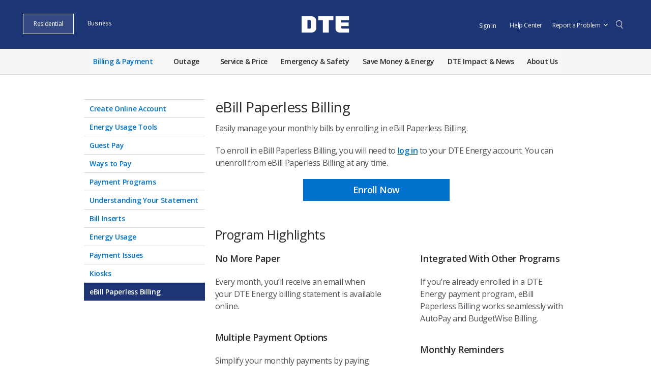

--- FILE ---
content_type: text/html;charset=utf-8
request_url: https://www.dteenergy.com/us/en/residential/billing-and-payments/billing/ebill-paperless-billing.html?&projectid=4dbeb025-a2ad-46bb-a937-a668f129d20c
body_size: 38857
content:

<!DOCTYPE HTML>
<html lang="en-US">
    <head>
    <meta charset="UTF-8"/>
    <title>eBill Paperless Billing | DTE Energy</title>
    
    <meta name="description" content="Get rid of paper bills by enrolling in DTE Energy’s eBill Paperless Billing. Receive an email when your billing statement is available online. "/>
    <meta name="template" content="left-nav-template"/>
    <meta name="viewport" content="width=device-width, initial-scale=1"/>
    <meta name="robots" content="index, follow"/>

    
    
<script defer="defer" type="text/javascript" src="/.rum/@adobe/helix-rum-js@%5E2/dist/rum-standalone.js"></script>
<link rel="canonical" href="https://www.dteenergy.com/us/en/residential/billing-and-payments/billing/ebill-paperless-billing.html"/>


    

<!-- AEM page model -->



<meta property="cq:pagemodel_root_url"/>

<meta http-equiv="content-language" content="en-US"/>


	
	<script type="text/javascript" crossorigin="anonymous" src="https://signin.dteenergy.com/js/gigya.js?apiKey=3_IknTdQPh8NIyW_0pVYLPmziu8er4eZ1ctY9TzbA74QY7GyJ-ccAYYZ5JzVdIYA2l"></script>
    <script type="text/javascript" src="https://dok.js-cdn.dynatrace.com/jstag/188dd6258b0/bf61707fjv/2d583bdce4f06362_complete.js" crossorigin="anonymous"></script>




<script>
    (function(w,d,s,l,i){w[l]=w[l]||[];w[l].push({'gtm.start':
new Date().getTime(),event:'gtm.js'});var f=d.getElementsByTagName(s)[0],
j=d.createElement(s),dl=l!='dataLayer'?'&l='+l:'';j.async=true;j.src=
'https://www.googletagmanager.com/gtm.js?id='+i+dl;f.parentNode.insertBefore(j,f);
})(window,document,'script','dataLayer','GTM-PBB6QZ4');
</script>


    
<link rel="stylesheet" href="/etc.clientlibs/dte-website/clientlibs/clientlib-base.lc-f3913618e270f848166ceb415ed43a32-lc.min.css" type="text/css">




    
<link rel="stylesheet" href="/etc.clientlibs/dte-website/clientlibs/clientlib-dependencies.lc-d8134c440ead27e88044c9f4efaaad2f-lc.min.css" type="text/css">
<link rel="stylesheet" href="/etc.clientlibs/dte-website/clientlibs/clientlib-site.lc-70a9d78cf5e9a8d62c1b140e6c938e09-lc.min.css" type="text/css">








<link rel="icon" href="/etc.clientlibs/dte-website/clientlibs/clientlib-site/resources/images/favicon.ico"/>
<link rel="apple-touch-icon" href="/etc.clientlibs/dte-website/clientlibs/clientlib-site/resources/images/apple-touch-icon-192x192.png"/>

    
    
    <script type="text/javascript">
            if ( !window.CQ_Analytics ) {
                window.CQ_Analytics = {};
            }
            if ( !CQ_Analytics.TestTarget ) {
                CQ_Analytics.TestTarget = {};
            }
            CQ_Analytics.TestTarget.clientCode = 'dteenergy';
            CQ_Analytics.TestTarget.currentPagePath = '\/content\/dteenergy\/deg\/website\/us\/en\/residential\/billing\u002Dand\u002Dpayments\/billing\/ebill\u002Dpaperless\u002Dbilling';
        </script>
    <script src="/etc.clientlibs/cq/testandtarget/clientlibs/testandtarget/parameters.lc-775c9eb7ff4c48025fbe3d707bcf5f55-lc.min.js"></script>
<script src="/etc.clientlibs/dte-website/clientlibs/clientlib-jquery.lc-cfc2ab1f16243320ae917656efcbc05b-lc.min.js"></script>
<script src="/etc.clientlibs/cq/personalization/clientlib/personalization/integrations/commons.lc-5370019fd157d93202ac2d6f771f04b8-lc.min.js"></script>
<script src="/etc.clientlibs/dte-website/clientlibs/clientlib-atjs-integration.lc-72059b16059e0b405cbb8c1d6eb7257d-lc.min.js"></script>


    

    

<script type="text/javascript">
            if ( !window.CQ_Analytics ) {
                window.CQ_Analytics = {};
            }
            if ( !CQ_Analytics.TestTarget ) {
                CQ_Analytics.TestTarget = {};
            }
            CQ_Analytics.TestTarget.clientCode = 'dteenergy';
            CQ_Analytics.TestTarget.currentPagePath = '\/content\/dteenergy\/deg\/website\/us\/en\/residential\/billing\u002Dand\u002Dpayments\/billing\/ebill\u002Dpaperless\u002Dbilling';
        </script>
    

    
    
    
    

    
    
</head>
    <body class="page basicpage" data-cmp-link-accessibility-enabled data-cmp-link-accessibility-text="opens in a new tab" data-cmp-data-layer-name="adobeDataLayer">
        
        
        
            




            


    
    
<script src="/etc.clientlibs/dte-website/clientlibs/clientlib-authentication.lc-178805f81a89ac2774c134e9eed1028a-lc.min.js"></script>





<noscript>
    <iframe src=https://www.googletagmanager.com/ns.html?id=GTM-PBB6QZ4
height="0" width="0" style="display:none;visibility:hidden"></iframe>
</noscript>

<div class="experiencefragment-header experiencefragment">
<div id="experiencefragment-0ea582a78b" class="cmp-experiencefragment cmp-experiencefragment--header">


    
    
    
    <div id="container-f554436265" class="cmp-container">
        
        <header class="aem-container">

    
    <div id="container-6e0946dcb9" class="cmp-container">
        


<div class="aem-Grid aem-Grid--12 aem-Grid--default--12 ">
    
    <div class="header aem-GridColumn aem-GridColumn--default--12">

<div class="container-fluid headernav-container">
    <div class="navbar navbar-default">
        <div class="row nav_header">
            <div class="header-desktop hidden-xs">
                <div class="col-sm-5">
                    <div class="custype">
                        <a href="https://www.dteenergy.com/us/en.html" id="rCustomer" title="Residential">
                            <div>Residential</div>
                        </a>
                        <a href="https://www.dteenergy.com/us/en/business.html" id="bCustomer" title="Business">
                            <div>Business</div>
                        </a>
                    </div>
                </div>
                <div class="col-xs-4 col-sm-2 text-center">
                    <a class="dteHIcon" data-business-url="https://www.dteenergy.com/us/en/business.html" data-residential-url="https://www.dteenergy.com/us/en.html" title="DTE Energy">
                        <svg class="nav_home_img" fill="none" height="32" viewBox="0 0 94 32" width="94" xmlns="http://www.w3.org/2000/svg">
                            <path d="M62.3844 7.78728H53.4123V32H41.7655V7.78728H32.7755V0.0179513H62.3844V7.78728ZM93.2247 7.66162V0H66.8219V24.3133C66.8219 28.5103 70.2255 31.9102 74.4189 31.9102H79.3627H93.3611V24.2127H79.8079C78.8278 24.2127 78.0307 23.4157 78.0307 22.4355V19.2761H92.6144V12.1853H78.0307V7.66162H93.2247ZM19.7177 31.9749H0V0.0502637H19.6531C24.8482 0.0502637 29.056 4.26164 29.056 9.45316V22.6366C29.056 27.7922 24.8769 31.9749 19.7177 31.9749ZM18.2888 21.8826V10.0061C18.2888 8.65253 17.1902 7.5575 15.8402 7.5575H11.5283V24.3312H15.8402C17.1902 24.3312 18.2888 23.2362 18.2888 21.8826Z" fill="white"></path>
                        </svg>
                    </a>
                </div>
                <div class="col-sm-5 col-xs-4 col-md-offset-0">
                    <div id="userComponent">
                        <!-- Guest nav START-->
                        <ul class="nav navbar-nav nav_guest" id="guestNav">
                            <li class="dropdown1 report-a-problem dropdown-toggle username" tabindex="0" data-toggle="dropdown textLeftCenter">
                                <span id="profileName"></span>
                                <ul class="dropdown-menu text-right" style="display: none;">
                                    <li>
                                        <div aria-label="Sign Out" class="clickLogout dispinline" tabindex="0" data-sign-out-redirect="https://newlook.dteenergy.com/wps/wcm/connect/dte-web/home/?signout=true">Sign Out</div>
                                    </li>
                                </ul>
                            </li>
                            <li class="sign-in-box">
                                <div class="dispinline log-in-button" data-sign-in-redirect="https://newlook.dteenergy.com/wps/wcm/connect/dte-web/login" tabindex="0" title="Sign In">Sign In</div>
                            </li>
                            <li class="help-center">
                                <a href="https://www.dteenergy.com/us/en/quicklinks/help-center.html" title="Help center">Help Center</a>
                            </li>
                            <li class="dropdown report-a-problem dropdown-toggle" data-toggle="dropdown" tabindex="0">
                                <span>Report a Problem</span>
                                <ul class="dropdown-menu text-right">
                                    <li>
                                        <a class="dropdown-item" href="https://local.dteenergy.com/police-fire" title="Police &amp; Fire">Police &amp; Fire</a>
                                    </li>
                                    <li class="divider"></li>
                                    <li>
                                        <a class="dropdown-item" href="https://outage.dteenergy.com/report-outage" title="Report Outage">Report Outage</a>
                                    </li>
                                    <li class="divider"></li>
                                    <li><span class="nav_smell">Smell gas? Call 911 then DTE at </span><a title="800.947.5000" href="tel:8009475000">800.947.5000</a></li>
                                </ul>
                            </li>
                            <li class="search-link searchBtn" data-toggle="modal" data-target="#searchModal" tabindex="0">
                                <svg fill="none" viewBox="0 0 22 27" xmlns="http://www.w3.org/2000/svg">
                                    <path d="M21.0833 24.9376C21.34 25.1882 21.285 25.4815 20.9367 25.7199L20.4723 26.0377C20.1239 26.276 19.9284 26.2394 19.69 25.8911L14.9229 18.9247C14.8434 18.8086 14.7823 18.5947 14.8006 18.4969L14.8923 18.008C12.7229 19.3221 10.4068 19.7989 7.96234 19.3407C5.3223 18.8459 3.25665 17.4466 1.74705 15.2406C0.237459 13.0346 -0.318817 10.6024 0.176007 7.96234C0.670832 5.3223 2.07014 3.25665 4.27616 1.74705C6.48217 0.237458 8.91436 -0.318817 11.5544 0.176007C14.1944 0.670832 16.2601 2.07014 17.7697 4.27615C19.2793 6.48217 19.8355 8.91436 19.3407 11.5544C18.8826 13.9989 17.5994 15.9851 15.5889 17.5313L16.0778 17.623C16.2733 17.6596 16.3528 17.7757 16.4323 17.8918L21.0833 24.9376ZM2.90811 14.4461C4.17935 16.3038 5.98832 17.4525 8.13946 17.8557C10.3884 18.2772 12.3928 17.8432 14.2505 16.572C16.1082 15.3007 17.257 13.4918 17.6602 11.3406C18.0817 9.0917 17.6476 7.08728 16.3764 5.22958C15.1052 3.37189 13.2962 2.22312 11.1451 1.81993C8.89614 1.39841 6.89172 1.83243 5.03403 3.10367C3.19466 4.27713 2.04588 6.0861 1.64269 8.23724C1.22118 10.4862 1.63688 12.5884 2.90811 14.4461Z" fill="white">
                                    </path>
                                </svg>
                            </li>
                        </ul>
                    </div>
                </div>
            </div>

            <div class="header-mobile navbar-header visible-xs">
                <div class="col-xs-4"></div>
                <div class="col-xs-4 text-center" style="z-index:1">
                    <a aria-label="DTE homepage" href="https://www.dteenergy.com/us/en.html">
                        <svg class="dte-logo-responsive" fill="none" height="32" viewBox="0 0 94 32" width="94" xmlns="http://www.w3.org/2000/svg">
                            <path d="M62.3844 7.78728H53.4123V32H41.7655V7.78728H32.7755V0.0179513H62.3844V7.78728ZM93.2247 7.66162V0H66.8219V24.3133C66.8219 28.5103 70.2255 31.9102 74.4189 31.9102H79.3627H93.3611V24.2127H79.8079C78.8278 24.2127 78.0307 23.4157 78.0307 22.4355V19.2761H92.6144V12.1853H78.0307V7.66162H93.2247ZM19.7177 31.9749H0V0.0502637H19.6531C24.8482 0.0502637 29.056 4.26164 29.056 9.45316V22.6366C29.056 27.7922 24.8769 31.9749 19.7177 31.9749ZM18.2888 21.8826V10.0061C18.2888 8.65253 17.1902 7.5575 15.8402 7.5575H11.5283V24.3312H15.8402C17.1902 24.3312 18.2888 23.2362 18.2888 21.8826Z" fill="#FFFFFF"></path>
                        </svg>
                    </a>
                    <!--DTE LOGO FOR MOBILE VIEW-->
                </div>
                <div class="col-xs-4 text-right" style="z-index:1" id="mobileAuthBox">
                    <div id="signInText" type="button">
                        <div aria-label="Sign Out" class="clickLogout log-out-button no-padding dte-white" id="InOut" tabindex="0" data-sign-out-redirect="https://newlook.dteenergy.com/wps/wcm/connect/dte-web/home/?signout=true">Sign Out</div>
                        <div class="dte-white log-in-button" data-sign-in-redirect="https://newlook.dteenergy.com/wps/wcm/connect/dte-web/login" tabindex="0" title="Sign In">Sign In</div>
                    </div>
                    <div class="searchBtn" data-target="#searchModal" data-toggle="modal" tabindex="0">
                        <svg fill="none" viewBox="0 0 22 27" xmlns="http://www.w3.org/2000/svg">
                            <path d="M21.0833 24.9376C21.34 25.1882 21.285 25.4815 20.9367 25.7199L20.4723 26.0377C20.1239 26.276 19.9284 26.2394 19.69 25.8911L14.9229 18.9247C14.8434 18.8086 14.7823 18.5947 14.8006 18.4969L14.8923 18.008C12.7229 19.3221 10.4068 19.7989 7.96234 19.3407C5.3223 18.8459 3.25665 17.4466 1.74705 15.2406C0.237459 13.0346 -0.318817 10.6024 0.176007 7.96234C0.670832 5.3223 2.07014 3.25665 4.27616 1.74705C6.48217 0.237458 8.91436 -0.318817 11.5544 0.176007C14.1944 0.670832 16.2601 2.07014 17.7697 4.27615C19.2793 6.48217 19.8355 8.91436 19.3407 11.5544C18.8826 13.9989 17.5994 15.9851 15.5889 17.5313L16.0778 17.623C16.2733 17.6596 16.3528 17.7757 16.4323 17.8918L21.0833 24.9376ZM2.90811 14.4461C4.17935 16.3038 5.98832 17.4525 8.13946 17.8557C10.3884 18.2772 12.3928 17.8432 14.2505 16.572C16.1082 15.3007 17.257 13.4918 17.6602 11.3406C18.0817 9.0917 17.6476 7.08728 16.3764 5.22958C15.1052 3.37189 13.2962 2.22312 11.1451 1.81993C8.89614 1.39841 6.89172 1.83243 5.03403 3.10367C3.19466 4.27713 2.04588 6.0861 1.64269 8.23724C1.22118 10.4862 1.63688 12.5884 2.90811 14.4461Z" fill="white"></path>
                        </svg>
                    </div>
                </div>
                <div class="container demo-1">
                    <div class="main clearfix">
                        <div class="column">
                            <nav class="dl-menuwrapper" id="dl-menu" role="navigation">
                                <button aria-label="Mobile Nav" class="dl-trigger" id="nav-hamburger" role="button" tabindex="1">
                                    <span></span>
                                    
                                </button>
                                
                                    <div class="switch-custype text-center font-18px dte-greyish-blue">
                                        <div class="switch-div-custype" id="residential-tab" tabindex="0">Residential</div>
                                        <div class="switch-div-custype" id="business-tab" tabindex="0">Business</div>
                                    </div>
                                    <ul class="dl-menu residential-meganav">
                                        
                                        <li class="dl-category-list-item" tabindex="0">
                                            
                                            <div class="dl-category-title" title="Billing &amp; Payment">Billing &amp; Payment</div>
                                            
                                            <ul class="dl-submenu mob-navi-ul">
                                                
                                                    <li class="dl-down-menu" tabindex="0">
                                                        <div title="My DTE">My DTE</div>
                                                        <ul class="dl-submenu">
                                                            
                                                                <li class="mega-nav-make-a-payment">
                                                                    <a title="Make a Payment" href="https://newlook.dteenergy.com/wps/wcm/connect/dte-web/home/billing-and-payments/residential/billing/current-bill">Make a Payment</a>
                                                                </li>
                                                            
                                                                <li class="mega-nav-my-current-bill">
                                                                    <a title="My Current Bill" href="https://newlook.dteenergy.com/wps/wcm/connect/dte-web/home/billing-and-payments/residential/billing/current-bill">My Current Bill</a>
                                                                </li>
                                                            
                                                                <li class="mega-nav-my-account-history">
                                                                    <a title="My Account History" href="https://newlook.dteenergy.com/wps/wcm/connect/dte-web/home/billing-and-payments/residential/billing/payment-history">My Account History</a>
                                                                </li>
                                                            
                                                                <li class="mega-nav-my-profile---preferences">
                                                                    <a title="My Profile &amp; Preferences" href="https://newlook.dteenergy.com/wps/wcm/connect/dte-web/profile-center/my-profile-and-preferences">My Profile &amp; Preferences</a>
                                                                </li>
                                                            
                                                                <li class="mega-nav-my-payment-programs">
                                                                    <a title="My Payment Programs" href="https://newlook.dteenergy.com/wps/wcm/connect/dte-web/profile-center/payment-programs">My Payment Programs</a>
                                                                </li>
                                                            
                                                                <li class="mega-nav-my-payment-methods">
                                                                    <a title="My Payment Methods" href="https://newlook.dteenergy.com/wps/wcm/connect/dte-web/profile-center/manage-payment-methods">My Payment Methods</a>
                                                                </li>
                                                            
                                                                <li class="mega-nav-my-rebate-status">
                                                                    <a title="My Rebate Status" href="https://newlook.dteenergy.com/wps/wcm/connect/dte-web/profile-center/rebate-status">My Rebate Status</a>
                                                                </li>
                                                            
                                                                <li class="mega-nav-">
                                                                    <a title="Energy Usage Data" href="https://usage.dteenergy.com/">Energy Usage Data</a>
                                                                </li>
                                                            
                                                        </ul>
                                                    </li>
                                                
                                                    <li class="dl-down-menu" tabindex="0">
                                                        <div title="Manage your Account">Manage your Account</div>
                                                        <ul class="dl-submenu">
                                                            
                                                                <li class="mega-nav-create-online-account">
                                                                    <a title="Create Online Account" href="https://registration.dteenergy.com">Create Online Account</a>
                                                                </li>
                                                            
                                                                <li class="mega-nav-energy-usage-tools">
                                                                    <a title="Energy Usage Tools" href="https://www.dteenergy.com/us/en/residential/billing-and-payments/billing/energy-usage-tools.html">Energy Usage Tools</a>
                                                                </li>
                                                            
                                                                <li class="mega-nav-guest-pay">
                                                                    <a title="Guest Pay" href="https://payment.dteenergy.com/guest-pay">Guest Pay</a>
                                                                </li>
                                                            
                                                                <li class="mega-nav-ways-to-pay">
                                                                    <a title="Ways to Pay" href="https://www.dteenergy.com/us/en/residential/billing-and-payments/billing/ways-to-pay.html">Ways to Pay</a>
                                                                </li>
                                                            
                                                                <li class="mega-nav-payment-programs">
                                                                    <a title="Payment Programs" href="https://www.dteenergy.com/us/en/residential/billing-and-payments/billing/payment-programs.html">Payment Programs</a>
                                                                </li>
                                                            
                                                                <li class="mega-nav-how-to-read-a-bill">
                                                                    <a title="Understanding Your Statement" href="https://www.dteenergy.com/us/en/residential/billing-and-payments/billing/how-to-read-a-bill.html">Understanding Your Statement</a>
                                                                </li>
                                                            
                                                                <li class="mega-nav-bill-inserts">
                                                                    <a title="Bill Inserts" href="https://www.dteenergy.com/us/en/residential/billing-and-payments/billing/bill-inserts.html">Bill Inserts</a>
                                                                </li>
                                                            
                                                                <li class="mega-nav-energy-usage">
                                                                    <a title="Energy Usage" href="https://www.dteenergy.com/us/en/residential/billing-and-payments/billing/energy-usage.html">Energy Usage</a>
                                                                </li>
                                                            
                                                                <li class="mega-nav-payment-issues">
                                                                    <a title="Payment Issues" href="https://www.dteenergy.com/us/en/residential/billing-and-payments/billing/payment-issues.html">Payment Issues</a>
                                                                </li>
                                                            
                                                        </ul>
                                                    </li>
                                                
                                                    <li class="dl-down-menu" tabindex="0">
                                                        <div title="Energy Assistance">Energy Assistance</div>
                                                        <ul class="dl-submenu">
                                                            
                                                                <li class="mega-nav-general-assistance">
                                                                    <a title="General Assistance" href="https://www.dteenergy.com/us/en/residential/billing-and-payments/energy-assistance/general-assistance.html">General Assistance</a>
                                                                </li>
                                                            
                                                                <li class="mega-nav-low-income-programs">
                                                                    <a title="Low-Income Programs" href="https://www.dteenergy.com/us/en/residential/billing-and-payments/energy-assistance/low-income-programs.html">Low-Income Programs</a>
                                                                </li>
                                                            
                                                                <li class="mega-nav-low-income-self-sufficiency-plan">
                                                                    <a title="Low-Income Self-Sufficiency Plan" href="https://www.dteenergy.com/us/en/residential/billing-and-payments/energy-assistance/low-income-self-sufficiency-plan.html">Low-Income Self-Sufficiency Plan</a>
                                                                </li>
                                                            
                                                                <li class="mega-nav-payment-agreement">
                                                                    <a title="Payment Agreement" href="https://www.dteenergy.com/us/en/residential/billing-and-payments/energy-assistance/payment-agreement.html">Payment Agreement</a>
                                                                </li>
                                                            
                                                                <li class="mega-nav-virtual-customer-assistance-days">
                                                                    <a title="Customer Resource Fairs" href="https://www.dteenergy.com/us/en/residential/billing-and-payments/energy-assistance/virtual-customer-assistance-days.html">Customer Resource Fairs</a>
                                                                </li>
                                                            
                                                                <li class="mega-nav-energy-assistance-agencies">
                                                                    <a title="Energy Assistance Agencies" href="https://www.dteenergy.com/us/en/residential/billing-and-payments/energy-assistance/energy-assistance-agencies.html">Energy Assistance Agencies</a>
                                                                </li>
                                                            
                                                                <li class="mega-nav-help-others">
                                                                    <a title="Help Others" href="https://www.dteenergy.com/us/en/residential/billing-and-payments/energy-assistance/help-others.html">Help Others</a>
                                                                </li>
                                                            
                                                        </ul>
                                                    </li>
                                                
                                                    <li class="dl-down-menu" tabindex="0">
                                                        <div title="Property Management">Property Management</div>
                                                        <ul class="dl-submenu">
                                                            
                                                                <li class="mega-nav-landlord-utility-management">
                                                                    <a title="Landlord Utility Management" href="https://www.dteenergy.com/us/en/business/billing-and-payments/lum/landlord-utility-management.html">Landlord Utility Management</a>
                                                                </li>
                                                            
                                                                <li class="mega-nav-automatic-transfer-of-service">
                                                                    <a title="Automatic Transfer of Service" href="https://www.dteenergy.com/us/en/business/billing-and-payments/lum/automatic-transfer-of-service.html">Automatic Transfer of Service</a>
                                                                </li>
                                                            
                                                        </ul>
                                                    </li>
                                                
                                            </ul>
                                        </li>
                                    
                                        
                                        <li class="dl-category-list-item">
                                            
                                            
                                            <a href="https://outage.dteenergy.com/" title="Outage">Outage</a>
                                            
                                        </li>
                                    
                                        
                                        <li class="dl-category-list-item" tabindex="0">
                                            
                                            <div class="dl-category-title" title="Service &amp; Price">Service &amp; Price</div>
                                            
                                            <ul class="dl-submenu mob-navi-ul">
                                                
                                                    <li class="dl-down-menu" tabindex="0">
                                                        <div title="Electric">Electric</div>
                                                        <ul class="dl-submenu">
                                                            
                                                                <li class="mega-nav-dte-energy-electric-service">
                                                                    <a title="Electric Service" href="https://www.dteenergy.com/us/en/residential/service-request/electric/dte-energy-electric-service.html">Electric Service</a>
                                                                </li>
                                                            
                                                                <li class="mega-nav-modify-service">
                                                                    <a title="Modify Service" href="https://www.dteenergy.com/us/en/residential/service-request/electric/modify-service.html">Modify Service</a>
                                                                </li>
                                                            
                                                                <li class="mega-nav-system-improvements">
                                                                    <a title="System Improvements" href="https://www.dteenergy.com/us/en/residential/service-request/system-improvements/system-improvements.html">System Improvements</a>
                                                                </li>
                                                            
                                                                <li class="mega-nav-power-improvements-map">
                                                                    <a title="Power Improvements Map" href="https://www.dteenergy.com/us/en/residential/service-request/system-improvements/system-improvements/power-improvements-map.html">Power Improvements Map</a>
                                                                </li>
                                                            
                                                                <li class="mega-nav-outdoor-lighting">
                                                                    <a title="Outdoor Protective Lighting" href="https://www.dteenergy.com/us/en/residential/service-request/electric/outdoor-lighting.html">Outdoor Protective Lighting</a>
                                                                </li>
                                                            
                                                                <li class="mega-nav-air-source-heat-pumps">
                                                                    <a title="Air Source Heat Pumps" href="https://www.dteenergy.com/us/en/residential/service-request/electric/air-source-heat-pump.html">Air Source Heat Pumps</a>
                                                                </li>
                                                            
                                                                <li class="mega-nav-electric-choice">
                                                                    <a title="Electric Choice" href="https://www.dteenergy.com/us/en/residential/service-request/electric/electric-choice.html">Electric Choice</a>
                                                                </li>
                                                            
                                                                <li class="mega-nav-electric-choice-supplier">
                                                                    <a title="Electric Choice Suppliers" href="https://www.dteenergy.com/us/en/quicklinks/electric-choice-supplier/dte-electric-choice-program.html">Electric Choice Suppliers</a>
                                                                </li>
                                                            
                                                                <li class="mega-nav-">
                                                                    <a target="_blank" title="Rooftop Solar &amp; Private Generation" href="https://solutions.dteenergy.com/dte/en/Services/CleanVision-Service/Rooftop-Solar-and-Private-Generation/p/ROOFTOP_SOLAR?_gl=1*1lypefi*_ga*MTk2NzAzMjgwNy4xNjc2NjM5Mzgw*_ga_R7BSRLTL9D*MTY3NjY0MDU4Ni4xLjAuMTY3NjY0MDU4Ni4wLjAuMA..#about">Rooftop Solar &amp; Private Generation</a>
                                                                </li>
                                                            
                                                                <li class="mega-nav-">
                                                                    <a target="_blank" title="Interconnection Process" href="https://solutions.dteenergy.com/dte/en/Services/CleanVision-Service/Rooftop-Solar-and-Private-Generation/p/ROOFTOP_SOLAR?_gl=1*1lypefi*_ga*MTk2NzAzMjgwNy4xNjc2NjM5Mzgw*_ga_R7BSRLTL9D*MTY3NjY0MDU4Ni4xLjAuMTY3NjY0MDU4Ni4wLjAuMA..#interconnection">Interconnection Process</a>
                                                                </li>
                                                            
                                                                <li class="mega-nav-rates-landing">
                                                                    <a title="Electric Usage &amp; Rates Explained" href="https://www.dteenergy.com/us/en/residential/service-request/pricing/rate-options/rates-landing.html">Electric Usage &amp; Rates Explained</a>
                                                                </li>
                                                            
                                                                <li class="mega-nav-electric-pricing-options">
                                                                    <a title="Electric Pricing Options" href="https://www.dteenergy.com/us/en/residential/service-request/pricing/rate-options/residential-pricing-options.html">Electric Pricing Options</a>
                                                                </li>
                                                            
                                                                <li class="mega-nav-advanced-meters">
                                                                    <a title="Meters" href="https://www.dteenergy.com/us/en/residential/service-request/rates/advanced-meters.html">Meters</a>
                                                                </li>
                                                            
                                                                <li class="mega-nav-plug-in-electric-vehicles-pev">
                                                                    <a title="Electric Vehicles" href="https://www.dteenergy.com/us/en/residential/service-request/pev/plug-in-electric-vehicles-pev.html">Electric Vehicles</a>
                                                                </li>
                                                            
                                                                <li class="mega-nav-tree-trimming">
                                                                    <a title="Tree Trimming" href="https://www.dteenergy.com/us/en/residential/service-request/system-improvements/tree-trimming.html">Tree Trimming</a>
                                                                </li>
                                                            
                                                        </ul>
                                                    </li>
                                                
                                                    <li class="dl-down-menu" tabindex="0">
                                                        <div title="Natural Gas">Natural Gas</div>
                                                        <ul class="dl-submenu">
                                                            
                                                                <li class="mega-nav-natural-gas">
                                                                    <a title="Natural Gas Service" href="https://www.dteenergy.com/us/en/residential/service-request/natural-gas/natural-gas.html">Natural Gas Service</a>
                                                                </li>
                                                            
                                                                <li class="mega-nav-switching-to-natural-gas">
                                                                    <a title="Switching to Natural Gas" href="https://www.dteenergy.com/us/en/residential/service-request/natural-gas/switching-to-natural-gas.html">Switching to Natural Gas</a>
                                                                </li>
                                                            
                                                                <li class="mega-nav-rates-landing">
                                                                    <a title="Natural Gas Usage &amp; Rates Explained" href="https://www.dteenergy.com/us/en/residential/service-request/pricing/rate-options/rates-landing.html#tabs-5b9c244161-item-208d5b837e">Natural Gas Usage &amp; Rates Explained</a>
                                                                </li>
                                                            
                                                                <li class="mega-nav-modify-service">
                                                                    <a title="Modify Service" href="https://www.dteenergy.com/us/en/residential/service-request/electric/modify-service.html#tabs-dd9ccaf5be-item-40d24a0730">Modify Service</a>
                                                                </li>
                                                            
                                                                <li class="mega-nav-">
                                                                    <a target="_blank" title="System Improvements" href="https://www.dteenergy.com/us/en/residential/service-request/system-improvements/system-improvements.html#naturalgas-item-59b393f917">System Improvements</a>
                                                                </li>
                                                            
                                                                <li class="mega-nav-natural-gas-choice">
                                                                    <a title="Natural Gas Choice" href="https://www.dteenergy.com/us/en/residential/service-request/natural-gas/natural-gas-choice.html">Natural Gas Choice</a>
                                                                </li>
                                                            
                                                                <li class="mega-nav-advanced-meters">
                                                                    <a title="Meters" href="https://www.dteenergy.com/us/en/residential/service-request/rates/advanced-meters.html">Meters</a>
                                                                </li>
                                                            
                                                        </ul>
                                                    </li>
                                                
                                                    <li class="dl-down-menu" tabindex="0">
                                                        <div title="Renewable Energy">Renewable Energy</div>
                                                        <ul class="dl-submenu">
                                                            
                                                                <li class="mega-nav-">
                                                                    <a target="_blank" title="MIGreenPower" href="https://solutions.dteenergy.com/dte/en/Products/DTE-CleanVision-MIGreenPower/p/MIGPGREEN?_ga=2.57670186.1292871814.1670268629-1351148499.1670268629&_gl=1*11nmymp*_ga*MTM1MTE0ODQ5OS4xNjcwMjY4NjI5*_ga_J2R5W9DWE4*MTY3MDM3NTI1MS4xNi4xLjE2NzAzNzU2NjIuMC4wLjA.">MIGreenPower</a>
                                                                </li>
                                                            
                                                                <li class="mega-nav-geothermal-systems">
                                                                    <a title="Geothermal Systems" href="https://www.dteenergy.com/us/en/residential/service-request/renewables/geothermal-systems.html">Geothermal Systems</a>
                                                                </li>
                                                            
                                                                <li class="mega-nav-new-to-geothermal-systems">
                                                                    <a title="New to Geothermal Systems" href="https://www.dteenergy.com/us/en/quicklinks/thinking-about-geothermal-ashp.html">New to Geothermal Systems</a>
                                                                </li>
                                                            
                                                                <li class="mega-nav-natural-gas-balance">
                                                                    <a target="_blank" title="Natural Gas Balance" href="https://solutions.dteenergy.com/dte/en/Products/DTE-CleanVision-Natural-Gas-Balance-LVL-4/p/NATURAL_GAS_BALANCE_LEVEL_4">Natural Gas Balance</a>
                                                                </li>
                                                            
                                                        </ul>
                                                    </li>
                                                
                                                    <li class="dl-down-menu" tabindex="0">
                                                        <div title="Moving">Moving</div>
                                                        <ul class="dl-submenu">
                                                            
                                                                <li class="mega-nav-start--stop-or-move-service">
                                                                    <a title="Start, Stop or Move Service" href="https://startstop.dteenergy.com/">Start, Stop or Move Service</a>
                                                                </li>
                                                            
                                                                <li class="mega-nav-order-tracker">
                                                                    <a title="Order Tracker" href="https://orderstatus.dteenergy.com/" data-unauthenticated-redirect="https://newlook.dteenergy.com/wps/wcm/connect/dte-web/login">Order Tracker</a>
                                                                </li>
                                                            
                                                                <li class="mega-nav-service-area-map">
                                                                    <a title="Service Area Map" href="https://www.dteenergy.com/us/en/residential/service-request/moving/service-area-map.html">Service Area Map</a>
                                                                </li>
                                                            
                                                                <li class="mega-nav-letter-of-credit-request">
                                                                    <a title="Letter of Credit Request" href="https://www.dteenergy.com/us/en/residential/service-request/moving/letter-of-credit-request.html">Letter of Credit Request</a>
                                                                </li>
                                                            
                                                        </ul>
                                                    </li>
                                                
                                                    <li class="dl-down-menu" tabindex="0">
                                                        <div title="Construction">Construction</div>
                                                        <ul class="dl-submenu">
                                                            
                                                                <li class="mega-nav-new-construction-service">
                                                                    <a title="New Construction Service" href="https://www.dteenergy.com/us/en/residential/service-request/moving/new-construction-service.html">New Construction Service</a>
                                                                </li>
                                                            
                                                        </ul>
                                                    </li>
                                                
                                                    <li class="dl-down-menu" tabindex="0">
                                                        <div title="Additional Products &amp; Services">Additional Products &amp; Services</div>
                                                        <ul class="dl-submenu">
                                                            
                                                                <li class="mega-nav-home-ev-charger-installation">
                                                                    <a title="Home EV Charger Installation" href="https://www.dteenergy.com/us/en/residential/service-request/pev/home-ev-charger-installation.html">Home EV Charger Installation</a>
                                                                </li>
                                                            
                                                                <li class="mega-nav-home-protection-plus">
                                                                    <a target="_blank" title="Home Protection Plus" href="http://www.hppservices.com/">Home Protection Plus</a>
                                                                </li>
                                                            
                                                                <li class="mega-nav-surge-protection-plans">
                                                                    <a title="Surge Protection Plans" href="https://www.dteenergy.com/us/en/residential/service-request/additional-products-and-services/surge/surge-protection-plans.html">Surge Protection Plans</a>
                                                                </li>
                                                            
                                                                <li class="mega-nav-treeguard-assurance">
                                                                    <a title="TreeGuard Assurance" href="https://www.dteenergy.com/us/en/residential/service-request/system-improvements/treeguard-assurance.html">TreeGuard Assurance</a>
                                                                </li>
                                                            
                                                        </ul>
                                                    </li>
                                                
                                            </ul>
                                        </li>
                                    
                                        
                                        <li class="dl-category-list-item" tabindex="0">
                                            
                                            <div class="dl-category-title" title="Emergency &amp; Safety">Emergency &amp; Safety</div>
                                            
                                            <ul class="dl-submenu mob-navi-ul">
                                                
                                                    <li class="dl-down-menu" tabindex="0">
                                                        <div title="Emergency">Emergency</div>
                                                        <ul class="dl-submenu">
                                                            
                                                                <li class="mega-nav-electrical-emergency">
                                                                    <a title="Electric Emergency" href="https://www.dteenergy.com/us/en/residential/emergency-and-safety/emergency/electric-emergency.html">Electric Emergency</a>
                                                                </li>
                                                            
                                                                <li class="mega-nav-natural-gas-emergency">
                                                                    <a title="Natural Gas Emergency" href="https://www.dteenergy.com/us/en/residential/emergency-and-safety/emergency/natural-gas-leak.html">Natural Gas Emergency</a>
                                                                </li>
                                                            
                                                                <li class="mega-nav-">
                                                                    <a title="Police &amp; Fire" href="https://local.dteenergy.com/police-fire">Police &amp; Fire</a>
                                                                </li>
                                                            
                                                        </ul>
                                                    </li>
                                                
                                                    <li class="dl-down-menu" tabindex="0">
                                                        <div title="Safety">Safety</div>
                                                        <ul class="dl-submenu">
                                                            
                                                                <li class="mega-nav-electrical-safety">
                                                                    <a title="Electrical Safety" href="https://www.dteenergy.com/us/en/residential/emergency-and-safety/safety/electric-safety.html">Electrical Safety</a>
                                                                </li>
                                                            
                                                                <li class="mega-nav-natural-gas-safety">
                                                                    <a title="Natural Gas Safety" href="https://www.dteenergy.com/us/en/residential/emergency-and-safety/gas-safety/natural-gas-safety.html">Natural Gas Safety</a>
                                                                </li>
                                                            
                                                                <li class="mega-nav-reporting-contractor-injuries">
                                                                    <a title="Reporting Contractor Injuries" href="https://www.dteenergy.com/us/en/residential/emergency-and-safety/safety/reporting-contractor-injuries.html">Reporting Contractor Injuries</a>
                                                                </li>
                                                            
                                                        </ul>
                                                    </li>
                                                
                                                    <li class="dl-down-menu" tabindex="0">
                                                        <div title="Problems">Problems</div>
                                                        <ul class="dl-submenu">
                                                            
                                                                <li class="mega-nav-voltage-concerns">
                                                                    <a title="Voltage Concerns" href="https://www.dteenergy.com/us/en/residential/emergency-and-safety/problems/voltage-concerns.html">Voltage Concerns</a>
                                                                </li>
                                                            
                                                                <li class="mega-nav-energy-theft">
                                                                    <a title="Energy Theft" href="https://www.dteenergy.com/us/en/residential/emergency-and-safety/problems/energy-theft.html">Energy Theft</a>
                                                                </li>
                                                            
                                                                <li class="mega-nav-damages-claims">
                                                                    <a title="Damages &amp; Reliability Credits" href="https://www.dteenergy.com/us/en/residential/emergency-and-safety/problems/damages-claims.html">Damages &amp; Reliability Credits</a>
                                                                </li>
                                                            
                                                                <li class="mega-nav-energy-fraud-and-scams">
                                                                    <a title="Energy Fraud &amp; Scams" href="https://www.dteenergy.com/us/en/residential/emergency-and-safety/problems/energy-fraud-and-scams.html">Energy Fraud &amp; Scams</a>
                                                                </li>
                                                            
                                                                <li class="mega-nav-identity-theft">
                                                                    <a title="Identity Theft" href="https://www.dteenergy.com/us/en/residential/emergency-and-safety/problems/identity-theft.html">Identity Theft</a>
                                                                </li>
                                                            
                                                        </ul>
                                                    </li>
                                                
                                            </ul>
                                        </li>
                                    
                                        
                                        <li class="dl-category-list-item" tabindex="0">
                                            
                                            <div class="dl-category-title" title="Save Money &amp; Energy">Save Money &amp; Energy</div>
                                            
                                            <ul class="dl-submenu mob-navi-ul">
                                                
                                                    <li class="dl-down-menu" tabindex="0">
                                                        <div title="Get Started With">Get Started With</div>
                                                        <ul class="dl-submenu">
                                                            
                                                                <li class="mega-nav-new-to-energy-savings">
                                                                    <a title="New to Energy Savings?" href="https://www.dteenergy.com/us/en/residential/save-money-energy/get-started-with/new-to-energy-savings.html">New to Energy Savings?</a>
                                                                </li>
                                                            
                                                                <li class="mega-nav-home-energy-assessment">
                                                                    <a title="Home Energy Assessment" href="https://www.dteenergy.com/us/en/residential/save-money-energy/get-started-with/home-energy-assessment.html">Home Energy Assessment</a>
                                                                </li>
                                                            
                                                                <li class="mega-nav-limited-income-assistance">
                                                                    <a title="Limited Income Assistance" href="https://www.dteenergy.com/us/en/residential/save-money-energy/get-started-with/limited-income-assistance.html">Limited Income Assistance</a>
                                                                </li>
                                                            
                                                                <li class="mega-nav-demand-response">
                                                                    <a title="Demand Response" href="https://www.dteenergy.com/us/en/residential/save-money-energy/get-started-with/demand-response.html">Demand Response</a>
                                                                </li>
                                                            
                                                                <li class="mega-nav-plug-in-electric-vehicles-pev">
                                                                    <a title="Electric Vehicles" href="https://www.dteenergy.com/us/en/residential/service-request/pev/plug-in-electric-vehicles-pev.html">Electric Vehicles</a>
                                                                </li>
                                                            
                                                        </ul>
                                                    </li>
                                                
                                                    <li class="dl-down-menu" tabindex="0">
                                                        <div title="Rebates &amp; Offers">Rebates &amp; Offers</div>
                                                        <ul class="dl-submenu">
                                                            
                                                                <li class="mega-nav-all-rebates">
                                                                    <a target="_blank" title="All Rebates" href="https://rebates.dteenergy.com/Rebate/Eligibility/Check">All Rebates</a>
                                                                </li>
                                                            
                                                                <li class="mega-nav-air-conditioners">
                                                                    <a title="Air Conditioners" href="https://www.dteenergy.com/us/en/residential/save-money-energy/rebates-and-offers/air-conditioners.html">Air Conditioners</a>
                                                                </li>
                                                            
                                                                <li class="mega-nav-air-purifiers">
                                                                    <a title="Air Purifiers" href="https://www.dteenergy.com/us/en/residential/save-money-energy/rebates-and-offers/air-purifiers.html">Air Purifiers</a>
                                                                </li>
                                                            
                                                                <li class="mega-nav-dehumidifier">
                                                                    <a title="Dehumidifiers" href="https://www.dteenergy.com/us/en/residential/save-money-energy/rebates-and-offers/dehumidifier.html">Dehumidifiers</a>
                                                                </li>
                                                            
                                                                <li class="mega-nav-furnaces">
                                                                    <a title="Furnaces" href="https://www.dteenergy.com/us/en/residential/save-money-energy/rebates-and-offers/furnaces.html">Furnaces</a>
                                                                </li>
                                                            
                                                                <li class="mega-nav-insulation-and-windows">
                                                                    <a title="Insulation &amp; Windows" href="https://www.dteenergy.com/us/en/residential/save-money-energy/rebates-and-offers/insulation-and-windows.html">Insulation &amp; Windows</a>
                                                                </li>
                                                            
                                                                <li class="mega-nav-new-home-construction">
                                                                    <a title="New Home Construction" href="https://www.dteenergy.com/us/en/residential/save-money-energy/rebates-and-offers/new-home-construction.html">New Home Construction</a>
                                                                </li>
                                                            
                                                                <li class="mega-nav-pool-pumps">
                                                                    <a title="Pool Pumps" href="https://www.dteenergy.com/us/en/residential/save-money-energy/rebates-and-offers/pool-pumps.html">Pool Pumps</a>
                                                                </li>
                                                            
                                                                <li class="mega-nav-recycle-appliances">
                                                                    <a title="Appliance Recycling" href="https://www.dteenergy.com/us/en/residential/save-money-energy/rebates-and-offers/recycle-appliances.html">Appliance Recycling</a>
                                                                </li>
                                                            
                                                                <li class="mega-nav-room-air-conditioners">
                                                                    <a title="Room Air Conditioners" href="https://www.dteenergy.com/us/en/residential/save-money-energy/rebates-and-offers/room-air-conditioners.html">Room Air Conditioners</a>
                                                                </li>
                                                            
                                                                <li class="mega-nav-wi-fi-enabled-thermostats">
                                                                    <a title="Thermostats (Wi-Fi)" href="https://www.dteenergy.com/us/en/residential/save-money-energy/rebates-and-offers/wi-fi-enabled-thermostats.html">Thermostats (Wi-Fi)</a>
                                                                </li>
                                                            
                                                                <li class="mega-nav-washers-dryers">
                                                                    <a title="Washers &amp; Dryers" href="https://www.dteenergy.com/us/en/residential/save-money-energy/rebates-and-offers/washers-dryers.html">Washers &amp; Dryers</a>
                                                                </li>
                                                            
                                                                <li class="mega-nav-water-heaters">
                                                                    <a title="Water Heaters" href="https://www.dteenergy.com/us/en/residential/save-money-energy/rebates-and-offers/water-heaters.html">Water Heaters</a>
                                                                </li>
                                                            
                                                        </ul>
                                                    </li>
                                                
                                                    <li class="dl-down-menu" tabindex="0">
                                                        <div title="Smart Homes">Smart Homes</div>
                                                        <ul class="dl-submenu">
                                                            
                                                                <li class="mega-nav-explore-smart-homes">
                                                                    <a title="Explore Smart Homes" href="https://www.dteenergy.com/us/en/residential/save-money-energy/smart-homes/explore-smart-homes.html">Explore Smart Homes</a>
                                                                </li>
                                                            
                                                                <li class="mega-nav-about-the-dte-insight-app">
                                                                    <a title="About the DTE Insight App" href="https://www.dteenergy.com/us/en/residential/save-money-energy/smart-homes/about-the-dte-insight-app.html">About the DTE Insight App</a>
                                                                </li>
                                                            
                                                                <li class="mega-nav-find-smart-home-products">
                                                                    <a title="Find Smart Home Products" href="https://www.dteenergy.com/us/en/residential/save-money-energy/smart-homes/find-smart-home-products.html">Find Smart Home Products</a>
                                                                </li>
                                                            
                                                        </ul>
                                                    </li>
                                                
                                                    <li class="dl-down-menu" tabindex="0">
                                                        <div title="Tips &amp; How To&#39;s">Tips &amp; How To&#39;s</div>
                                                        <ul class="dl-submenu">
                                                            
                                                                <li class="mega-nav-choosing-energy-efficient-appliances">
                                                                    <a title="Choosing Energy Efficient Appliances" href="https://www.dteenergy.com/us/en/residential/save-money-energy/tips-and-how-tos/choosing-energy-efficient-appliances.html">Choosing Energy Efficient Appliances</a>
                                                                </li>
                                                            
                                                                <li class="mega-nav-selecting-the-right-lights">
                                                                    <a title="Lighting" href="https://www.dteenergy.com/us/en/residential/save-money-energy/tips-and-how-tos/selecting-the-right-lights.html">Lighting</a>
                                                                </li>
                                                            
                                                                <li class="mega-nav-insulating-and-weatherizing-your-home">
                                                                    <a title="Insulating &amp; Weatherizing Your Home" href="https://www.dteenergy.com/us/en/residential/save-money-energy/tips-and-how-tos/insulating-and-weatherizing-your-home.html">Insulating &amp; Weatherizing Your Home</a>
                                                                </li>
                                                            
                                                                <li class="mega-nav-finding-local-contractors-who-can-help">
                                                                    <a title="Finding Local Contractors Who Can Help" href="https://www.dteenergy.com/us/en/residential/save-money-energy/tips-and-how-tos/finding-local-contractors-who-can-help.html">Finding Local Contractors Who Can Help</a>
                                                                </li>
                                                            
                                                        </ul>
                                                    </li>
                                                
                                                    <li class="dl-down-menu" tabindex="0">
                                                        <div title="Interactive Home">Interactive Home</div>
                                                        <ul class="dl-submenu">
                                                            
                                                                <li class="mega-nav-interactive-home">
                                                                    <a target="_blank" title="Start Tour >" href="https://www.dteinteractivehome.com/">Start Tour &gt;</a>
                                                                </li>
                                                            
                                                        </ul>
                                                    </li>
                                                
                                            </ul>
                                        </li>
                                    
                                        
                                        <li class="dl-category-list-item" tabindex="0">
                                            
                                            <div class="dl-category-title" title="DTE Impact &amp; News">DTE Impact &amp; News</div>
                                            
                                            <ul class="dl-submenu mob-navi-ul">
                                                
                                                    <li class="dl-down-menu" tabindex="0">
                                                        <div title="Our Impact">Our Impact</div>
                                                        <ul class="dl-submenu">
                                                            
                                                                <li class="mega-nav-helping-people">
                                                                    <a target="_blank" title="Helping People" href="https://empoweringmichigan.com/dte-impact/people">Helping People</a>
                                                                </li>
                                                            
                                                                <li class="mega-nav-transforming-places">
                                                                    <a target="_blank" title="Transforming Places" href="https://empoweringmichigan.com/dte-impact/places">Transforming Places</a>
                                                                </li>
                                                            
                                                                <li class="mega-nav-protecting-our-planet">
                                                                    <a target="_blank" title="Protecting Our Planet" href="https://empoweringmichigan.com/dte-impact/planet/">Protecting Our Planet</a>
                                                                </li>
                                                            
                                                                <li class="mega-nav-making-progress">
                                                                    <a target="_blank" title="Making Progress" href="https://empoweringmichigan.com/dte-impact/progress/">Making Progress</a>
                                                                </li>
                                                            
                                                                <li class="mega-nav-sustainability">
                                                                    <a target="_blank" title="Sustainability" href="https://empoweringmichigan.com/dte-impact/performance/">Sustainability</a>
                                                                </li>
                                                            
                                                                <li class="mega-nav-corporate-sponsorships">
                                                                    <a target="_blank" title="Corporate Sponsorships" href="https://empoweringmichigan.com/dte-impact/corporate-sponsorships/">Corporate Sponsorships</a>
                                                                </li>
                                                            
                                                        </ul>
                                                    </li>
                                                
                                                    <li class="dl-down-menu" tabindex="0">
                                                        <div title="News">News</div>
                                                        <ul class="dl-submenu">
                                                            
                                                                <li class="mega-nav-newsroom">
                                                                    <a title="Newsroom" href="https://www.dteenergy.com/us/en/newsroom.html">Newsroom</a>
                                                                </li>
                                                            
                                                                <li class="mega-nav-dte-energy-blog">
                                                                    <a target="_blank" title="DTE Energy Blog" href="http://empoweringmichigan.com/">DTE Energy Blog</a>
                                                                </li>
                                                            
                                                                <li class="mega-nav-publications">
                                                                    <a title="Publications" href="https://www.dteenergy.com/us/en/residential/community-and-news/community-and-news/publications/publications.html">Publications</a>
                                                                </li>
                                                            
                                                                <li class="mega-nav-knowledge-center">
                                                                    <a title="Knowledge Center" href="https://www.dteenergy.com/us/en/residential/community-and-news/kc/knowledge-center.html">Knowledge Center</a>
                                                                </li>
                                                            
                                                        </ul>
                                                    </li>
                                                
                                                    <li class="dl-down-menu" tabindex="0">
                                                        <div title="DTE Energy Foundation">DTE Energy Foundation</div>
                                                        <ul class="dl-submenu">
                                                            
                                                                <li class="mega-nav-our-focus">
                                                                    <a target="_blank" title="Our Focus" href="https://empoweringmichigan.com/foundation/">Our Focus</a>
                                                                </li>
                                                            
                                                                <li class="mega-nav-our-giving-priorities">
                                                                    <a target="_blank" title="Our Giving Priorities" href="https://empoweringmichigan.com/our-giving-priorities/">Our Giving Priorities</a>
                                                                </li>
                                                            
                                                                <li class="mega-nav-grant-applications">
                                                                    <a target="_blank" title="Grant Applications" href="https://empoweringmichigan.com/foundation/grants/">Grant Applications</a>
                                                                </li>
                                                            
                                                        </ul>
                                                    </li>
                                                
                                                    <li class="dl-down-menu" tabindex="0">
                                                        <div title="Environment">Environment</div>
                                                        <ul class="dl-submenu">
                                                            
                                                                <li class="mega-nav-environmental-policies">
                                                                    <a title="Environmental Policies" href="https://www.dteenergy.com/us/en/residential/community-and-news/environment/environmental-policies.html">Environmental Policies</a>
                                                                </li>
                                                            
                                                                <li class="mega-nav-pollution-prevention">
                                                                    <a target="_blank" title="Pollution Prevention" href="https://www.dteenergy.com/content/dam/dteenergy/deg/website/common/dte-impact-and-news/our-impact/2024ESGReport.pdf">Pollution Prevention</a>
                                                                </li>
                                                            
                                                                <li class="mega-nav-conservation">
                                                                    <a title="Conservation" href="https://www.dteenergy.com/us/en/residential/community-and-news/community-and-news/conservation/conservation.html">Conservation</a>
                                                                </li>
                                                            
                                                        </ul>
                                                    </li>
                                                
                                                    <li class="dl-down-menu" tabindex="0">
                                                        <div title="Renewable Energy">Renewable Energy</div>
                                                        <ul class="dl-submenu">
                                                            
                                                                <li class="mega-nav-introduction">
                                                                    <a title="Introduction" href="https://www.dteenergy.com/us/en/residential/community-and-news/renewable-energy/introduction.html">Introduction</a>
                                                                </li>
                                                            
                                                                <li class="mega-nav-community-benefits">
                                                                    <a title="Community Benefits" href="https://www.dteenergy.com/us/en/residential/community-and-news/renewable-energy/community-benefits.html">Community Benefits</a>
                                                                </li>
                                                            
                                                                <li class="mega-nav-wind-energy">
                                                                    <a title="Wind Energy" href="https://www.dteenergy.com/us/en/residential/community-and-news/renewable-energy/wind-energy.html">Wind Energy</a>
                                                                </li>
                                                            
                                                                <li class="mega-nav-solar-energy">
                                                                    <a title="Solar Energy" href="https://www.dteenergy.com/us/en/residential/community-and-news/renewable-energy/solar-energy.html">Solar Energy</a>
                                                                </li>
                                                            
                                                                <li class="mega-nav-energy-storage">
                                                                    <a title="Energy Storage" href="https://www.dteenergy.com/us/en/residential/community-and-news/renewable-energy/energy-storage.html">Energy Storage</a>
                                                                </li>
                                                            
                                                                <li class="mega-nav-project-map">
                                                                    <a title="Project Map" href="https://www.dteenergy.com/us/en/residential/community-and-news/renewable-energy/project-map.html">Project Map</a>
                                                                </li>
                                                            
                                                                <li class="mega-nav-green-bonds">
                                                                    <a title="Green Bonds" href="https://www.dteenergy.com/us/en/residential/community-and-news/renewable-energy/green-bonds.html">Green Bonds</a>
                                                                </li>
                                                            
                                                        </ul>
                                                    </li>
                                                
                                                    <li class="dl-down-menu" tabindex="0">
                                                        <div title="Mobile Apps">Mobile Apps</div>
                                                        <ul class="dl-submenu">
                                                            
                                                                <li class="mega-nav-dte-energy-mobile-app">
                                                                    <a title="DTE Energy Mobile App" href="https://www.dteenergy.com/us/en/residential/dte-app-pages/dte-energy-mobile-app.html">DTE Energy Mobile App</a>
                                                                </li>
                                                            
                                                                <li class="mega-nav-dte-insight-app">
                                                                    <a title="DTE Insight App" href="https://www.dteenergy.com/us/en/insight/insight-app.html">DTE Insight App</a>
                                                                </li>
                                                            
                                                        </ul>
                                                    </li>
                                                
                                                    <li class="dl-down-menu" tabindex="0">
                                                        <div title="System Improvements">System Improvements</div>
                                                        <ul class="dl-submenu">
                                                            
                                                                <li class="mega-nav-power-improvements-map">
                                                                    <a title="Power Improvements Map" href="https://www.dteenergy.com/us/en/residential/service-request/system-improvements/system-improvements/power-improvements-map.html">Power Improvements Map</a>
                                                                </li>
                                                            
                                                                <li class="mega-nav-">
                                                                    <a target="_blank" title="Gas Systems Improvements Map" href="https://www.dteenergy.com/us/en/quicklinks/search/gas_map.html">Gas Systems Improvements Map</a>
                                                                </li>
                                                            
                                                        </ul>
                                                    </li>
                                                
                                            </ul>
                                        </li>
                                    
                                        
                                        <li class="dl-category-list-item" tabindex="0">
                                            
                                            <div class="dl-category-title" title="About Us">About Us</div>
                                            
                                            <ul class="dl-submenu mob-navi-ul">
                                                
                                                    <li class="dl-down-menu" tabindex="0">
                                                        <div title="Working at DTE">Working at DTE</div>
                                                        <ul class="dl-submenu">
                                                            
                                                                <li class="mega-nav-careers">
                                                                    <a title="Careers" href="https://www.dteenergy.com/us/en/residential/about-dte/careers/careers.html">Careers</a>
                                                                </li>
                                                            
                                                                <li class="mega-nav-diversity-equity-inclusion">
                                                                    <a title="Diversity, Equity &amp; Inclusion" href="https://www.dteenergy.com/us/en/residential/about-dte/careers/diversity-equity-inclusion.html">Diversity, Equity &amp; Inclusion</a>
                                                                </li>
                                                            
                                                                <li class="mega-nav-health-and-wellbeing">
                                                                    <a title="Health &amp; Wellbeing" href="https://www.dteenergy.com/us/en/eyl.html">Health &amp; Wellbeing</a>
                                                                </li>
                                                            
                                                                <li class="mega-nav-retirees">
                                                                    <a title="Retirees" href="https://www.dteenergy.com/us/en/residential/about-dte/retirees/alumni.html">Retirees</a>
                                                                </li>
                                                            
                                                        </ul>
                                                    </li>
                                                
                                                    <li class="dl-down-menu" tabindex="0">
                                                        <div title="Company Information">Company Information</div>
                                                        <ul class="dl-submenu">
                                                            
                                                                <li class="mega-nav-about-dte">
                                                                    <a title="About DTE" href="https://www.dteenergy.com/us/en/residential/about-dte/about-dte/about-dte.html">About DTE</a>
                                                                </li>
                                                            
                                                                <li class="mega-nav-the-future">
                                                                    <a title="Investing in the Future" href="https://www.dteenergy.com/us/en/residential/about-dte/the-future.html">Investing in the Future</a>
                                                                </li>
                                                            
                                                                <li class="mega-nav-executive-committee">
                                                                    <a title="Executive Committee" href="https://www.dteenergy.com/us/en/residential/about-dte/about-dte/executive-committee.html">Executive Committee</a>
                                                                </li>
                                                            
                                                                <li class="mega-nav-corporate-officers">
                                                                    <a title="Corporate Officers" href="https://www.dteenergy.com/us/en/residential/about-dte/about-dte/corporate-officers.html">Corporate Officers</a>
                                                                </li>
                                                            
                                                                <li class="mega-nav-dte-history">
                                                                    <a title="DTE History" href="https://www.dteenergy.com/us/en/residential/about-dte/about-dte/dte-history.html">DTE History</a>
                                                                </li>
                                                            
                                                                <li class="mega-nav-corporate-governance">
                                                                    <a title="Corporate Governance" href="https://www.dteenergy.com/us/en/residential/about-dte/corporate-governance/corporate-governance.html">Corporate Governance</a>
                                                                </li>
                                                            
                                                                <li class="mega-nav-investor-relations">
                                                                    <a target="_blank" title="Investor Relations" href="https://ir.dteenergy.com/home/default.aspx?c=68233&p=irol-irhome">Investor Relations</a>
                                                                </li>
                                                            
                                                                <li class="mega-nav-supplier-resource-center">
                                                                    <a title="Supply Chain" href="https://www.dteenergy.com/us/en/quicklinks/supply-chain/supplier-resource-center.html">Supply Chain</a>
                                                                </li>
                                                            
                                                        </ul>
                                                    </li>
                                                
                                                    <li class="dl-down-menu" tabindex="0">
                                                        <div title="Electric &amp; Gas Utilities">Electric &amp; Gas Utilities</div>
                                                        <ul class="dl-submenu">
                                                            
                                                                <li class="mega-nav-fermi-2-power-plant">
                                                                    <a title="Fermi 2 Power Plant" href="https://www.dteenergy.com/us/en/residential/about-dte/fermi-2-power-plant/fermi-2-power-plant.html">Fermi 2 Power Plant</a>
                                                                </li>
                                                            
                                                        </ul>
                                                    </li>
                                                
                                                    <li class="dl-down-menu" tabindex="0">
                                                        <div title="Non-Utility Businesses">Non-Utility Businesses</div>
                                                        <ul class="dl-submenu">
                                                            
                                                                <li class="mega-nav-dte-vantage">
                                                                    <a target="_blank" title="DTE Vantage" href="https://dtevantage.com/">DTE Vantage</a>
                                                                </li>
                                                            
                                                                <li class="mega-nav-energy-trading">
                                                                    <a title="Energy Trading" href="https://www.dteenergy.com/us/en/residential/dte-energy-trading.html">Energy Trading</a>
                                                                </li>
                                                            
                                                                <li class="mega-nav-affiliated-businesses">
                                                                    <a title="Affiliated Businesses" href="https://www.dteenergy.com/us/en/residential/about-dte/more-dte-subsidiaries.html">Affiliated Businesses</a>
                                                                </li>
                                                            
                                                        </ul>
                                                    </li>
                                                
                                            </ul>
                                        </li>
                                    </ul>
                                    <ul class="dl-menu business-meganav">
                                        
                                        <li class="dl-category-list-item" tabindex="0">
                                            
                                            <div class="dl-category-title" title="Billing &amp; Payment business menu">Billing &amp; Payment</div>
                                            
                                            <ul class="dl-submenu mob-navi-ul">
                                                
                                                    
                                                        <li class="dl-down-menu" tabindex="0">
                                                            <div title="My DTE">My DTE</div>
                                                            <ul class="dl-submenu">
                                                                
                                                                    <li class="mega-nav-pay-my-bill">
                                                                        <a title="Pay My Bill" href="https://newlook.dteenergy.com/commercial/bill/index.jsp">Pay My Bill</a>
                                                                    </li>
                                                                
                                                                    <li class="mega-nav-my-current-bill">
                                                                        <a title="My Current Bill" href="https://newlook.dteenergy.com/commercial/bill/index.jsp">My Current Bill</a>
                                                                    </li>
                                                                
                                                                    <li class="mega-nav-billing-payment-history">
                                                                        <a title="My Billing &amp; History" href="https://newlook.dteenergy.com/commercial/billing-payment-history/index.jsp">My Billing &amp; History</a>
                                                                    </li>
                                                                
                                                                    <li class="mega-nav-my-profile---preferences">
                                                                        <a title="My Profile &amp; Preferences" href="https://newlook.dteenergy.com/commercial/profile/index.jsp">My Profile &amp; Preferences</a>
                                                                    </li>
                                                                
                                                                    <li class="mega-nav-my-payment-programs">
                                                                        <a title="My Payment Programs" href="https://newlook.dteenergy.com/commercial/programs/index.jsp">My Payment Programs</a>
                                                                    </li>
                                                                
                                                                    <li class="mega-nav-my-payment-methods">
                                                                        <a title="My Payment Methods" href="https://newlook.dteenergy.com/commercial/payment-methods/index.jsp">My Payment Methods</a>
                                                                    </li>
                                                                
                                                                    <li class="mega-nav-energy-usage-data">
                                                                        <a title="Energy Usage Data" href="https://usage.dteenergy.com">Energy Usage Data</a>
                                                                    </li>
                                                                
                                                            </ul>
                                                        </li>
                                                    
                                                    
                                                
                                                    
                                                        <li class="dl-down-menu" tabindex="0">
                                                            <div title="Manage your Account">Manage your Account</div>
                                                            <ul class="dl-submenu">
                                                                
                                                                    <li class="mega-nav-create-online-account">
                                                                        <a title="Create Online Account" href="https://registration.dteenergy.com">Create Online Account</a>
                                                                    </li>
                                                                
                                                                    <li class="mega-nav-guest-pay">
                                                                        <a title="Guest Pay" href="https://payment.dteenergy.com/guest-pay">Guest Pay</a>
                                                                    </li>
                                                                
                                                                    <li class="mega-nav-ways-to-pay">
                                                                        <a title="Ways to Pay" href="https://www.dteenergy.com/us/en/business/billing-and-payments/billing/ways-to-pay.html">Ways to Pay</a>
                                                                    </li>
                                                                
                                                                    <li class="mega-nav-michigan-general-sales-tax-exemption-information">
                                                                        <a title="Michigan General Sales Tax Exemption Information" href="https://www.dteenergy.com/us/en/business/billing-and-payments/billing/michigan-general-sales-tax-exemption-information.html">Michigan General Sales Tax Exemption Information</a>
                                                                    </li>
                                                                
                                                                    <li class="mega-nav-payment-issues">
                                                                        <a title="Payment Issues" href="https://www.dteenergy.com/us/en/business/billing-and-payments/billing/payment-issues.html">Payment Issues</a>
                                                                    </li>
                                                                
                                                            </ul>
                                                        </li>
                                                    
                                                    
                                                
                                                    
                                                        <li class="dl-down-menu" tabindex="0">
                                                            <div title="Billing">Billing</div>
                                                            <ul class="dl-submenu">
                                                                
                                                                    <li class="mega-nav-payment-programs">
                                                                        <a title="Billing Programs" href="https://www.dteenergy.com/us/en/business/billing-and-payments/billing/payment-programs.html">Billing Programs</a>
                                                                    </li>
                                                                
                                                                    <li class="mega-nav-how-to-read-a-bill">
                                                                        <a title="Understanding Your Statement" href="https://www.dteenergy.com/us/en/business/billing-and-payments/billing/how-to-read-a-bill.html">Understanding Your Statement</a>
                                                                    </li>
                                                                
                                                                    <li class="mega-nav-bill-inserts">
                                                                        <a title="Bill Inserts" href="https://www.dteenergy.com/us/en/business/billing-and-payments/billing/bill-inserts.html">Bill Inserts</a>
                                                                    </li>
                                                                
                                                                    <li class="mega-nav-energy-usage">
                                                                        <a title="Energy Usage" href="https://www.dteenergy.com/us/en/business/billing-and-payments/billing/energy-usage.html">Energy Usage</a>
                                                                    </li>
                                                                
                                                            </ul>
                                                        </li>
                                                    
                                                    
                                                
                                                    
                                                        <li class="dl-down-menu" tabindex="0">
                                                            <div title="Energy Assistance">Energy Assistance</div>
                                                            <ul class="dl-submenu">
                                                                
                                                                    <li class="mega-nav-general-assistance">
                                                                        <a title="General Assistance" href="https://www.dteenergy.com/us/en/business/billing-and-payments/energy-assistance/general-assistance.html">General Assistance</a>
                                                                    </li>
                                                                
                                                                    <li class="mega-nav-low-income-programs">
                                                                        <a title="Low-Income Programs" href="https://www.dteenergy.com/us/en/business/billing-and-payments/energy-assistance/low-income-programs.html">Low-Income Programs</a>
                                                                    </li>
                                                                
                                                                    <li class="mega-nav-low-income-self-sufficiency-plan">
                                                                        <a title="Low-Income Self-Sufficiency Plan" href="https://www.dteenergy.com/us/en/business/billing-and-payments/energy-assistance/low-income-self-sufficiency-plan.html">Low-Income Self-Sufficiency Plan</a>
                                                                    </li>
                                                                
                                                                    <li class="mega-nav-payment-agreement">
                                                                        <a title="Payment Agreement" href="https://www.dteenergy.com/us/en/business/billing-and-payments/energy-assistance/payment-agreement.html">Payment Agreement</a>
                                                                    </li>
                                                                
                                                                    <li class="mega-nav-energy-assistance-agencies">
                                                                        <a title="Energy Assistance Agencies" href="https://www.dteenergy.com/us/en/business/billing-and-payments/energy-assistance/energy-assistance-agencies.html">Energy Assistance Agencies</a>
                                                                    </li>
                                                                
                                                                    <li class="mega-nav-help-others">
                                                                        <a title="Help Others" href="https://www.dteenergy.com/us/en/business/billing-and-payments/energy-assistance/help-others.html">Help Others</a>
                                                                    </li>
                                                                
                                                            </ul>
                                                        </li>
                                                    
                                                    
                                                
                                                    
                                                        <li class="dl-down-menu" tabindex="0">
                                                            <div title="Property Management">Property Management</div>
                                                            <ul class="dl-submenu">
                                                                
                                                                    <li class="mega-nav-landlord-utility-management">
                                                                        <a title="Landlord Utility Management" href="https://www.dteenergy.com/us/en/business/billing-and-payments/lum/landlord-utility-management.html">Landlord Utility Management</a>
                                                                    </li>
                                                                
                                                                    <li class="mega-nav-automatic-transfer-of-service">
                                                                        <a title="Automatic Transfer of Service" href="https://www.dteenergy.com/us/en/business/billing-and-payments/lum/automatic-transfer-of-service.html">Automatic Transfer of Service</a>
                                                                    </li>
                                                                
                                                                    <li class="mega-nav-cni">
                                                                        <a title="Commercial &amp; Industrial" href="https://www.dteenergy.com/us/en/business/billing-and-payments/cni-gas/cni.html">Commercial &amp; Industrial</a>
                                                                    </li>
                                                                
                                                            </ul>
                                                        </li>
                                                    
                                                    
                                                
                                            </ul>
                                        <!-- Footer is: -->
                                        </li>
                                    
                                        
                                        <li class="dl-category-list-item">
                                            
                                            
                                            <a href="https://outage.dteenergy.com/" title="Outage business menu">Outage</a>
                                            
                                        <!-- Footer is: -->
                                        </li>
                                    
                                        
                                        <li class="dl-category-list-item" tabindex="0">
                                            
                                            <div class="dl-category-title" title="Service &amp; Price business menu">Service &amp; Price</div>
                                            
                                            <ul class="dl-submenu mob-navi-ul">
                                                
                                                    
                                                        <li class="dl-down-menu" tabindex="0">
                                                            <div title="Electric">Electric</div>
                                                            <ul class="dl-submenu">
                                                                
                                                                    <li class="mega-nav-dte-energy-electric-service">
                                                                        <a title="Electric Service" href="https://www.dteenergy.com/us/en/business/service-request/electric/dte-energy-electric-service.html">Electric Service</a>
                                                                    </li>
                                                                
                                                                    <li class="mega-nav-system-improvements">
                                                                        <a title="System Improvements" href="https://www.dteenergy.com/us/en/business/service-request/system-improvements/system-improvements.html">System Improvements</a>
                                                                    </li>
                                                                
                                                                    <li class="mega-nav-power-improvements-map">
                                                                        <a title="Power  Improvements Map" href="https://www.dteenergy.com/us/en/business/service-request/system-improvements/system-improvements/power-improvements-map.html">Power  Improvements Map</a>
                                                                    </li>
                                                                
                                                                    <li class="mega-nav-outdoor-lighting">
                                                                        <a title="Outdoor Protective Lighting" href="https://www.dteenergy.com/us/en/business/service-request/electric/outdoor-lighting.html">Outdoor Protective Lighting</a>
                                                                    </li>
                                                                
                                                                    <li class="mega-nav-electric-choice">
                                                                        <a title="Electric Choice" href="https://www.dteenergy.com/us/en/business/service-request/electric/electric-choice.html">Electric Choice</a>
                                                                    </li>
                                                                
                                                                    <li class="mega-nav-electric-choice-supplier">
                                                                        <a title="Electric Choice Suppliers" href="https://www.dteenergy.com/us/en/quicklinks/electric-choice-supplier/dte-electric-choice-program.html">Electric Choice Suppliers</a>
                                                                    </li>
                                                                
                                                                    <li class="mega-nav-">
                                                                        <a target="_blank" title="Rooftop Solar &amp; Private Generation" href="https://advantage.dteenergy.com/business/p/ROOFTOP_SOLAR?_gl=1*1t0s3fz*_ga*MTk2NzAzMjgwNy4xNjc2NjM5Mzgw*_ga_R7BSRLTL9D*MTY3NjY0MDU4Ni4xLjEuMTY3NjY0MjYyNS4wLjAuMA..#about">Rooftop Solar &amp; Private Generation</a>
                                                                    </li>
                                                                
                                                                    <li class="mega-nav-">
                                                                        <a target="_blank" title="Interconnection Process" href="https://advantage.dteenergy.com/business/p/ROOFTOP_SOLAR?_gl=1*1t0s3fz*_ga*MTk2NzAzMjgwNy4xNjc2NjM5Mzgw*_ga_R7BSRLTL9D*MTY3NjY0MDU4Ni4xLjEuMTY3NjY0MjYyNS4wLjAuMA..#interconnection">Interconnection Process</a>
                                                                    </li>
                                                                
                                                                    <li class="mega-nav-rates-landing-business">
                                                                        <a title="Electric Usage &amp; Rates Explained" href="https://www.dteenergy.com/us/en/business/service-request/pricing/rates-landing-business.html">Electric Usage &amp; Rates Explained</a>
                                                                    </li>
                                                                
                                                                    <li class="mega-nav-rate-options">
                                                                        <a title="Electric Pricing Options" href="https://www.dteenergy.com/us/en/business/service-request/pricing/rate-options.html">Electric Pricing Options</a>
                                                                    </li>
                                                                
                                                                    <li class="mega-nav-advanced-meters">
                                                                        <a title="Meters" href="https://www.dteenergy.com/us/en/business/service-request/rates/advanced-meters.html">Meters</a>
                                                                    </li>
                                                                
                                                                    <li class="mega-nav-plug-in-electric-vehicles-pev">
                                                                        <a title="Electric Vehicles" href="https://www.dteenergy.com/us/en/business/service-request/pev/plug-in-electric-vehicles-pev.html">Electric Vehicles</a>
                                                                    </li>
                                                                
                                                                    <li class="mega-nav-tree-trimming">
                                                                        <a title="Tree Trimming" href="https://www.dteenergy.com/us/en/business/service-request/system-improvements/tree-trimming.html">Tree Trimming</a>
                                                                    </li>
                                                                
                                                                    <li class="mega-nav-demand-response">
                                                                        <a title="Demand Response" href="https://www.dteenergy.com/us/en/business/service-request/pricing/demand-response.html">Demand Response</a>
                                                                    </li>
                                                                
                                                            </ul>
                                                        </li>
                                                    
                                                    
                                                
                                                    
                                                        <li class="dl-down-menu" tabindex="0">
                                                            <div title="Natural Gas">Natural Gas</div>
                                                            <ul class="dl-submenu">
                                                                
                                                                    <li class="mega-nav-switch-to-natural-gas">
                                                                        <a title="Switching to Natural Gas" href="https://www.dteenergy.com/us/en/business/service-request/natural-gas/switch-to-natural-gas.html">Switching to Natural Gas</a>
                                                                    </li>
                                                                
                                                                    <li class="mega-nav-">
                                                                        
                                                                    </li>
                                                                
                                                                    <li class="mega-nav-rates-landing-business">
                                                                        <a title="Natural Gas Usage &amp; Rates Explained" href="https://www.dteenergy.com/us/en/business/service-request/pricing/rates-landing-business.html#tabs-3df52459f6-item-d2a664d59d">Natural Gas Usage &amp; Rates Explained</a>
                                                                    </li>
                                                                
                                                                    <li class="mega-nav-rate-options">
                                                                        <a title="Pricing Options" href="https://www.dteenergy.com/us/en/business/service-request/pricing/rate-options.html">Pricing Options</a>
                                                                    </li>
                                                                
                                                                    <li class="mega-nav-system-improvements">
                                                                        <a title="System Improvements" href="https://www.dteenergy.com/us/en/business/service-request/system-improvements/system-improvements.html#naturalgas-item-b640ab89d7">System Improvements</a>
                                                                    </li>
                                                                
                                                                    <li class="mega-nav-natural-gas-choice">
                                                                        <a title="Natural Gas Choice" href="https://www.dteenergy.com/us/en/business/service-request/natural-gas/natural-gas-choice.html">Natural Gas Choice</a>
                                                                    </li>
                                                                
                                                                    <li class="mega-nav-natural-gas-vehicles">
                                                                        <a title="Compressed Natural Gas Vehicles" href="https://www.dteenergy.com/us/en/business/service-request/natural-gas/natural-gas-vehicles.html">Compressed Natural Gas Vehicles</a>
                                                                    </li>
                                                                
                                                                    <li class="mega-nav-business-multifamily-natural-gas">
                                                                        <a title="Multifamily Services" href="https://www.dteenergy.com/us/en/business/service-request/multifamily/business-multifamily-natural-gas.html">Multifamily Services</a>
                                                                    </li>
                                                                
                                                                    <li class="mega-nav-advanced-meters">
                                                                        <a title="Meters" href="https://www.dteenergy.com/us/en/business/service-request/rates/advanced-meters.html">Meters</a>
                                                                    </li>
                                                                
                                                            </ul>
                                                        </li>
                                                    
                                                    
                                                
                                                    
                                                        <li class="dl-down-menu" tabindex="0">
                                                            <div title="Renewable Energy">Renewable Energy</div>
                                                            <ul class="dl-submenu">
                                                                
                                                                    <li class="mega-nav-migreenpower">
                                                                        <a target="_blank" title="MIGreenPower" href="https://solutions.dteenergy.com/dte/en/migreenpower/large-customer">MIGreenPower</a>
                                                                    </li>
                                                                
                                                                    <li class="mega-nav-natural-gas-balance">
                                                                        <a target="_blank" title="Natural Gas Balance" href="https://solutions.dteenergy.com/dte/en/Products/DTE-CleanVision-Natural-Gas-Balance-LVL-4/p/NATURAL_GAS_BALANCE_LEVEL_4">Natural Gas Balance</a>
                                                                    </li>
                                                                
                                                            </ul>
                                                        </li>
                                                    
                                                    
                                                
                                                    
                                                        <li class="dl-down-menu" tabindex="0">
                                                            <div title="Moving">Moving</div>
                                                            <ul class="dl-submenu">
                                                                
                                                                    <li class="mega-nav-start--stop-or-move-service">
                                                                        <a title="Start, Stop or Move Service" href="https://startstop.dteenergy.com/">Start, Stop or Move Service</a>
                                                                    </li>
                                                                
                                                                    <li class="mega-nav-order-tracker">
                                                                        <a title="Order Tracker" href="https://orderstatus.dteenergy.com/" data-unauthenticated-redirect="https://newlook.dteenergy.com/wps/wcm/connect/dte-web/login">Order Tracker</a>
                                                                    </li>
                                                                
                                                                    <li class="mega-nav-business-security-deposit">
                                                                        <a title="Business Security Deposit" href="https://www.dteenergy.com/us/en/business/service-request/moving/business-security-deposit.html">Business Security Deposit</a>
                                                                    </li>
                                                                
                                                            </ul>
                                                        </li>
                                                    
                                                    
                                                
                                                    
                                                        <li class="dl-down-menu" tabindex="0">
                                                            <div title="Construction">Construction</div>
                                                            <ul class="dl-submenu">
                                                                
                                                                    <li class="mega-nav-new-construction-service">
                                                                        <a title="New Construction Service" href="https://www.dteenergy.com/us/en/residential/service-request/moving/new-construction-service.html">New Construction Service</a>
                                                                    </li>
                                                                
                                                                    <li class="mega-nav-builders">
                                                                        <a title="Builders" href="https://www.dteenergy.com/us/en/quicklinks/builders.html">Builders</a>
                                                                    </li>
                                                                
                                                            </ul>
                                                        </li>
                                                    
                                                    
                                                
                                                    
                                                        <li class="dl-down-menu" tabindex="0">
                                                            <div title="Community Development">Community Development</div>
                                                            <ul class="dl-submenu">
                                                                
                                                                    <li class="mega-nav-economic-development">
                                                                        <a title="Economic Development" href="https://www.dteenergy.com/us/en/business/service-request/community-development/economic-development.html">Economic Development</a>
                                                                    </li>
                                                                
                                                                    <li class="mega-nav-energy-for-your-business">
                                                                        <a title="Energy for Your Business" href="https://www.dteenergy.com/us/en/business/service-request/community-development/energy-for-your-business.html">Energy for Your Business</a>
                                                                    </li>
                                                                
                                                                    <li class="mega-nav-pure-michigan-business-connect">
                                                                        <a title="Pure MI Business Connect" href="https://www.dteenergy.com/us/en/business/service-request/community-development/pure-michigan-business-connect.html">Pure MI Business Connect</a>
                                                                    </li>
                                                                
                                                            </ul>
                                                        </li>
                                                    
                                                    
                                                
                                            </ul>
                                        <!-- Footer is: -->
                                        </li>
                                    
                                        
                                        <li class="dl-category-list-item" tabindex="0">
                                            
                                            <div class="dl-category-title" title="Emergency &amp; Safety business menu">Emergency &amp; Safety</div>
                                            
                                            <ul class="dl-submenu mob-navi-ul">
                                                
                                                    
                                                        <li class="dl-down-menu" tabindex="0">
                                                            <div title="Emergency">Emergency</div>
                                                            <ul class="dl-submenu">
                                                                
                                                                    <li class="mega-nav-electrical-emergency">
                                                                        <a title="Electric Emergency" href="https://www.dteenergy.com/us/en/business/emergency-and-safety/emergency/electric-emergency.html">Electric Emergency</a>
                                                                    </li>
                                                                
                                                                    <li class="mega-nav-natural-gas-emergency">
                                                                        <a title="Natural Gas Emergency" href="https://www.dteenergy.com/us/en/business/emergency-and-safety/emergency/natural-gas-emergency.html">Natural Gas Emergency</a>
                                                                    </li>
                                                                
                                                                    <li class="mega-nav-police---fire">
                                                                        <a title="Police &amp; Fire" href="https://local.dteenergy.com/police-fire">Police &amp; Fire</a>
                                                                    </li>
                                                                
                                                            </ul>
                                                        </li>
                                                    
                                                    
                                                
                                                    
                                                        <li class="dl-down-menu" tabindex="0">
                                                            <div title="Safety">Safety</div>
                                                            <ul class="dl-submenu">
                                                                
                                                                    <li class="mega-nav-electrical-safety">
                                                                        <a title="Electrical Safety" href="https://www.dteenergy.com/us/en/business/emergency-and-safety/safety/electric-safety.html">Electrical Safety</a>
                                                                    </li>
                                                                
                                                                    <li class="mega-nav-natural-gas-safety">
                                                                        <a title="Natural Gas Safety" href="https://www.dteenergy.com/us/en/business/emergency-and-safety/gas-safety/natural-gas-safety.html">Natural Gas Safety</a>
                                                                    </li>
                                                                
                                                                    <li class="mega-nav-reporting-contractor-injuries">
                                                                        <a title="Reporting Contractor Injuries" href="https://www.dteenergy.com/us/en/business/emergency-and-safety/safety/reporting-contractor-injuries.html">Reporting Contractor Injuries</a>
                                                                    </li>
                                                                
                                                            </ul>
                                                        </li>
                                                    
                                                    
                                                
                                                    
                                                        <li class="dl-down-menu" tabindex="0">
                                                            <div title="Problems">Problems</div>
                                                            <ul class="dl-submenu">
                                                                
                                                                    <li class="mega-nav-voltage-concerns">
                                                                        <a title="Voltage Concerns" href="https://www.dteenergy.com/us/en/business/emergency-and-safety/problems/voltage-concerns.html">Voltage Concerns</a>
                                                                    </li>
                                                                
                                                                    <li class="mega-nav-energy-theft">
                                                                        <a title="Energy Theft" href="https://www.dteenergy.com/us/en/business/emergency-and-safety/problems/energy-theft.html">Energy Theft</a>
                                                                    </li>
                                                                
                                                                    <li class="mega-nav-damages-claims">
                                                                        <a title="Damages &amp; Reliability Credits" href="https://www.dteenergy.com/us/en/business/emergency-and-safety/problems/damages-claims.html">Damages &amp; Reliability Credits</a>
                                                                    </li>
                                                                
                                                                    <li class="mega-nav-energy-fraud-and-scams">
                                                                        <a title="Energy Fraud &amp; Scams" href="https://www.dteenergy.com/us/en/business/emergency-and-safety/problems/energy-fraud-and-scams.html">Energy Fraud &amp; Scams</a>
                                                                    </li>
                                                                
                                                                    <li class="mega-nav-identity-theft">
                                                                        <a title="Identity Theft" href="https://www.dteenergy.com/us/en/business/emergency-and-safety/problems/identity-theft.html">Identity Theft</a>
                                                                    </li>
                                                                
                                                            </ul>
                                                        </li>
                                                    
                                                    
                                                
                                            </ul>
                                        <!-- Footer is: -->
                                        </li>
                                    
                                        
                                        <li class="dl-category-list-item" tabindex="0">
                                            
                                            <div class="dl-category-title" title="Energy Efficiency business menu">Energy Efficiency</div>
                                            
                                            <ul class="dl-submenu mob-navi-ul">
                                                
                                                    
                                                    
                                                        <li class="expand-mobile-list dl-down-menu" tabindex="0">
                                                            <ul class="dl-submenu">
                                                                
                                                                    <li class="mega-nav-getting-started">
                                                                        <a title="Get Started" href="https://www.dteenergy.com/us/en/business/energy-efficiency/getting-started.html">Get Started</a>
                                                                    </li>
                                                                
                                                                    <li class="mega-nav-Small-Business-Assessment">
                                                                        <a title="Small Business Assessment" href="https://www.dteenergy.com/us/en/business/energy-efficiency/getting-started/Small-Business-Assessment.html">Small Business Assessment</a>
                                                                    </li>
                                                                
                                                                    <li class="mega-nav-Instant-Discount-Programs">
                                                                        <a title="Instant Discounts" href="https://www.dteenergy.com/us/en/business/energy-efficiency/getting-started/Instant-Discount-Programs.html">Instant Discounts</a>
                                                                    </li>
                                                                
                                                                    <li class="mega-nav-rebate-programs">
                                                                        <a title="Rebate Programs" href="https://www.dteenergy.com/us/en/business/energy-efficiency/getting-started/rebate-programs.html">Rebate Programs</a>
                                                                    </li>
                                                                
                                                                    <li class="mega-nav-Specialty-Programs">
                                                                        <a title="Specialty Programs" href="https://www.dteenergy.com/us/en/business/energy-efficiency/getting-started/Specialty-Programs.html">Specialty Programs</a>
                                                                    </li>
                                                                
                                                                    <li class="mega-nav-Efficiency-Strategies-and-Tips">
                                                                        <a title="Efficiency Strategies &amp; Tips" href="https://www.dteenergy.com/us/en/business/energy-efficiency/getting-started/Efficiency-Strategies-and-Tips.html">Efficiency Strategies &amp; Tips</a>
                                                                    </li>
                                                                
                                                                    <li class="mega-nav-contractors">
                                                                        <a title="Contractors" href="https://www.dteenergy.com/us/en/business/energy-efficiency/getting-started/contractors.html">Contractors</a>
                                                                    </li>
                                                                
                                                                    <li class="mega-nav-find-financing">
                                                                        <a title="Find Financing" href="https://www.dteenergy.com/us/en/business/energy-efficiency/getting-started/find-financing.html">Find Financing</a>
                                                                    </li>
                                                                
                                                            </ul>
                                                        </li>
                                                    
                                                
                                            </ul>
                                        <!-- Footer is: -->
                                        </li>
                                    
                                        
                                        <li class="dl-category-list-item" tabindex="0">
                                            
                                            <div class="dl-category-title" title="DTE Impact &amp; News business menu">DTE Impact &amp; News</div>
                                            
                                            <ul class="dl-submenu mob-navi-ul">
                                                
                                                    
                                                        <li class="dl-down-menu" tabindex="0">
                                                            <div title="Our Impact">Our Impact</div>
                                                            <ul class="dl-submenu">
                                                                
                                                                    <li class="mega-nav-helping-people">
                                                                        <a target="_blank" title="Helping People" href="https://empoweringmichigan.com/dte-impact/people">Helping People</a>
                                                                    </li>
                                                                
                                                                    <li class="mega-nav-transforming-places">
                                                                        <a target="_blank" title="Transforming Places" href="https://empoweringmichigan.com/dte-impact/places">Transforming Places</a>
                                                                    </li>
                                                                
                                                                    <li class="mega-nav-protecting-our-planet">
                                                                        <a target="_blank" title="Protecting Our Planet" href="https://empoweringmichigan.com/dte-impact/planet/">Protecting Our Planet</a>
                                                                    </li>
                                                                
                                                                    <li class="mega-nav-making-progress">
                                                                        <a target="_blank" title="Making Progress" href="https://empoweringmichigan.com/dte-impact/progress/">Making Progress</a>
                                                                    </li>
                                                                
                                                                    <li class="mega-nav-sustainability">
                                                                        <a target="_blank" title="Sustainability" href="https://empoweringmichigan.com/dte-impact/performance/">Sustainability</a>
                                                                    </li>
                                                                
                                                                    <li class="mega-nav-corporate-sponsorships">
                                                                        <a target="_blank" title="Corporate Sponsorships" href="https://empoweringmichigan.com/dte-impact/corporate-sponsorships/">Corporate Sponsorships</a>
                                                                    </li>
                                                                
                                                            </ul>
                                                        </li>
                                                    
                                                    
                                                
                                                    
                                                        <li class="dl-down-menu" tabindex="0">
                                                            <div title="News">News</div>
                                                            <ul class="dl-submenu">
                                                                
                                                                    <li class="mega-nav-newsroom">
                                                                        <a title="Newsroom" href="https://www.dteenergy.com/us/en/newsroom.html">Newsroom</a>
                                                                    </li>
                                                                
                                                                    <li class="mega-nav-dte-energy-blog">
                                                                        <a target="_blank" title="DTE Energy Blog" href="http://empoweringmichigan.com/">DTE Energy Blog</a>
                                                                    </li>
                                                                
                                                                    <li class="mega-nav-publications">
                                                                        <a title="Publications" href="https://www.dteenergy.com/us/en/business/community-and-news/community-and-news/publications/publications.html">Publications</a>
                                                                    </li>
                                                                
                                                                    <li class="mega-nav-knowledge-center">
                                                                        <a title="Knowledge Center" href="https://www.dteenergy.com/us/en/business/community-and-news/kc/knowledge-center.html">Knowledge Center</a>
                                                                    </li>
                                                                
                                                            </ul>
                                                        </li>
                                                    
                                                    
                                                
                                                    
                                                        <li class="dl-down-menu" tabindex="0">
                                                            <div title="DTE Energy Foundation">DTE Energy Foundation</div>
                                                            <ul class="dl-submenu">
                                                                
                                                                    <li class="mega-nav-our-focus">
                                                                        <a target="_blank" title="Our Focus" href="https://empoweringmichigan.com/foundation/">Our Focus</a>
                                                                    </li>
                                                                
                                                                    <li class="mega-nav-our-giving-priorities">
                                                                        <a target="_blank" title="Our Giving Priorities" href="https://empoweringmichigan.com/our-giving-priorities/">Our Giving Priorities</a>
                                                                    </li>
                                                                
                                                                    <li class="mega-nav-grant-applications">
                                                                        <a target="_blank" title="Grant Applications" href="https://empoweringmichigan.com/foundation/grants/">Grant Applications</a>
                                                                    </li>
                                                                
                                                            </ul>
                                                        </li>
                                                    
                                                    
                                                
                                                    
                                                        <li class="dl-down-menu" tabindex="0">
                                                            <div title="Environment">Environment</div>
                                                            <ul class="dl-submenu">
                                                                
                                                                    <li class="mega-nav-environmental-policies">
                                                                        <a title="Environmental Policies" href="https://www.dteenergy.com/us/en/business/community-and-news/environment/environmental-policies.html">Environmental Policies</a>
                                                                    </li>
                                                                
                                                                    <li class="mega-nav-pollution-prevention">
                                                                        <a target="_blank" title="Pollution Prevention" href="https://www.dteenergy.com/content/dam/dteenergy/deg/website/common/dte-impact-and-news/our-impact/2024ESGReport.pdf">Pollution Prevention</a>
                                                                    </li>
                                                                
                                                                    <li class="mega-nav-conservation">
                                                                        <a title="Conservation" href="https://www.dteenergy.com/us/en/business/community-and-news/community-and-news/conservation/conservation.html">Conservation</a>
                                                                    </li>
                                                                
                                                            </ul>
                                                        </li>
                                                    
                                                    
                                                
                                                    
                                                        <li class="dl-down-menu" tabindex="0">
                                                            <div title="Renewable Energy">Renewable Energy</div>
                                                            <ul class="dl-submenu">
                                                                
                                                                    <li class="mega-nav-introduction">
                                                                        <a title="Introduction" href="https://www.dteenergy.com/us/en/business/community-and-news/renewable-energy/introduction.html">Introduction</a>
                                                                    </li>
                                                                
                                                                    <li class="mega-nav-community-benefits">
                                                                        <a title="Community Benefits" href="https://www.dteenergy.com/us/en/business/community-and-news/renewable-energy/community-benefits.html">Community Benefits</a>
                                                                    </li>
                                                                
                                                                    <li class="mega-nav-wind-energy">
                                                                        <a title="Wind Energy" href="https://www.dteenergy.com/us/en/business/community-and-news/renewable-energy/wind-energy.html">Wind Energy</a>
                                                                    </li>
                                                                
                                                                    <li class="mega-nav-solar-energy">
                                                                        <a title="Solar Energy" href="https://www.dteenergy.com/us/en/business/community-and-news/renewable-energy/solar-energy.html">Solar Energy</a>
                                                                    </li>
                                                                
                                                                    <li class="mega-nav-energy-storage">
                                                                        <a title="Energy Storage" href="https://www.dteenergy.com/us/en/business/community-and-news/renewable-energy/energy-storage.html">Energy Storage</a>
                                                                    </li>
                                                                
                                                                    <li class="mega-nav-project-map">
                                                                        <a title="Project Map" href="https://www.dteenergy.com/us/en/business/community-and-news/renewable-energy/project-map.html">Project Map</a>
                                                                    </li>
                                                                
                                                                    <li class="mega-nav-green-bonds">
                                                                        <a title="Green Bonds" href="https://www.dteenergy.com/us/en/business/community-and-news/renewable-energy/green-bonds.html">Green Bonds</a>
                                                                    </li>
                                                                
                                                            </ul>
                                                        </li>
                                                    
                                                    
                                                
                                                    
                                                        <li class="dl-down-menu" tabindex="0">
                                                            <div title="Mobile Apps">Mobile Apps</div>
                                                            <ul class="dl-submenu">
                                                                
                                                                    <li class="mega-nav-dte-energy-mobile-app">
                                                                        <a title="DTE Energy Mobile App" href="https://www.dteenergy.com/us/en/business/dte-app-pages/dte-energy-mobile-app.html">DTE Energy Mobile App</a>
                                                                    </li>
                                                                
                                                                    <li class="mega-nav-dte-insight-app">
                                                                        <a title="DTE Insight App" href="https://www.dteenergy.com/us/en/insight/insight-app.html">DTE Insight App</a>
                                                                    </li>
                                                                
                                                            </ul>
                                                        </li>
                                                    
                                                    
                                                
                                                    
                                                        <li class="dl-down-menu" tabindex="0">
                                                            <div title="System Improvements">System Improvements</div>
                                                            <ul class="dl-submenu">
                                                                
                                                                    <li class="mega-nav-power-improvements-map">
                                                                        <a title="Power Improvements Map" href="https://www.dteenergy.com/us/en/business/service-request/system-improvements/system-improvements/power-improvements-map.html">Power Improvements Map</a>
                                                                    </li>
                                                                
                                                                    <li class="mega-nav-">
                                                                        <a target="_blank" title="Gas Systems Improvements Map" href="https://www.dteenergy.com/us/en/quicklinks/search/gas_map.html">Gas Systems Improvements Map</a>
                                                                    </li>
                                                                
                                                            </ul>
                                                        </li>
                                                    
                                                    
                                                
                                            </ul>
                                        <!-- Footer is: -->
                                        </li>
                                    
                                        
                                        <li class="dl-category-list-item" tabindex="0">
                                            
                                            <div class="dl-category-title" title="About Us business menu">About Us</div>
                                            
                                            <ul class="dl-submenu mob-navi-ul">
                                                
                                                    
                                                        <li class="dl-down-menu" tabindex="0">
                                                            <div title="Working at DTE">Working at DTE</div>
                                                            <ul class="dl-submenu">
                                                                
                                                                    <li class="mega-nav-careers">
                                                                        <a title="Careers" href="https://www.dteenergy.com/us/en/business/about-dte/careers/careers.html">Careers</a>
                                                                    </li>
                                                                
                                                                    <li class="mega-nav-diversity-equity-inclusion">
                                                                        <a title="Diversity, Equity &amp; Inclusion" href="https://www.dteenergy.com/us/en/business/about-dte/careers/diversity-equity-inclusion.html">Diversity, Equity &amp; Inclusion</a>
                                                                    </li>
                                                                
                                                                    <li class="mega-nav-health-and-wellbeing">
                                                                        <a title="Health &amp; Wellbeing" href="https://www.dteenergy.com/us/en/eyl.html">Health &amp; Wellbeing</a>
                                                                    </li>
                                                                
                                                                    <li class="mega-nav-retirees">
                                                                        <a title="Retirees" href="https://www.dteenergy.com/us/en/business/about-dte/retirees/alumni.html">Retirees</a>
                                                                    </li>
                                                                
                                                            </ul>
                                                        </li>
                                                    
                                                    
                                                
                                                    
                                                        <li class="dl-down-menu" tabindex="0">
                                                            <div title="Company Information">Company Information</div>
                                                            <ul class="dl-submenu">
                                                                
                                                                    <li class="mega-nav-about-dte">
                                                                        <a title="About DTE" href="https://www.dteenergy.com/us/en/business/about-dte/about-dte/about-dte.html">About DTE</a>
                                                                    </li>
                                                                
                                                                    <li class="mega-nav-the-future">
                                                                        <a title="Investing in the Future" href="https://www.dteenergy.com/us/en/business/about-dte/the-future.html">Investing in the Future</a>
                                                                    </li>
                                                                
                                                                    <li class="mega-nav-executive-committee">
                                                                        <a title="Executive Committee" href="https://www.dteenergy.com/us/en/business/about-dte/about-dte/executive-committee.html">Executive Committee</a>
                                                                    </li>
                                                                
                                                                    <li class="mega-nav-corporate-officers">
                                                                        <a title="Corporate Officers" href="https://www.dteenergy.com/us/en/business/about-dte/about-dte/corporate-officers.html">Corporate Officers</a>
                                                                    </li>
                                                                
                                                                    <li class="mega-nav-dte-history">
                                                                        <a title="DTE History" href="https://www.dteenergy.com/us/en/business/about-dte/about-dte/dte-history.html">DTE History</a>
                                                                    </li>
                                                                
                                                                    <li class="mega-nav-corporate-governance">
                                                                        <a title="Corporate Governance" href="https://www.dteenergy.com/us/en/business/about-dte/corporate-governance/corporate-governance.html">Corporate Governance</a>
                                                                    </li>
                                                                
                                                                    <li class="mega-nav-">
                                                                        <a target="_blank" title="Investor Relations" href="https://ir.dteenergy.com/home/default.aspx?c=68233&p=irol-irhome">Investor Relations</a>
                                                                    </li>
                                                                
                                                                    <li class="mega-nav-supply-chain">
                                                                        <a title="Supply Chain" href="https://www.dteenergy.com/us/en/quicklinks/supply-chain/supplier-resource-center.html">Supply Chain</a>
                                                                    </li>
                                                                
                                                            </ul>
                                                        </li>
                                                    
                                                    
                                                
                                                    
                                                        <li class="dl-down-menu" tabindex="0">
                                                            <div title="Electric &amp; Gas Utilities">Electric &amp; Gas Utilities</div>
                                                            <ul class="dl-submenu">
                                                                
                                                                    <li class="mega-nav-notices">
                                                                        <a title="DTE Gas Company Notices" href="https://www.dteenergy.com/us/en/business/about-dte/company-information/notices.html">DTE Gas Company Notices</a>
                                                                    </li>
                                                                
                                                                    <li class="mega-nav-fermi-2-power-plant">
                                                                        <a title="Fermi 2 Power Plant" href="https://www.dteenergy.com/us/en/business/about-dte/fermi-2-power-plant/fermi-2-power-plant.html">Fermi 2 Power Plant</a>
                                                                    </li>
                                                                
                                                            </ul>
                                                        </li>
                                                    
                                                    
                                                
                                                    
                                                        <li class="dl-down-menu" tabindex="0">
                                                            <div title="Non-Utility Businesses">Non-Utility Businesses</div>
                                                            <ul class="dl-submenu">
                                                                
                                                                    <li class="mega-nav-dte-vantage">
                                                                        <a target="_blank" title="DTE Vantage" href="https://dtevantage.com/">DTE Vantage</a>
                                                                    </li>
                                                                
                                                                    <li class="mega-nav-energy-trading">
                                                                        <a title="Energy Trading" href="https://www.dteenergy.com/us/en/business/dte-energy-trading.html">Energy Trading</a>
                                                                    </li>
                                                                
                                                                    <li class="mega-nav-affiliated-businesses">
                                                                        <a title="Affiliated Businesses" href="https://www.dteenergy.com/us/en/business/about-dte/more-dte-subsidiaries.html">Affiliated Businesses</a>
                                                                    </li>
                                                                
                                                            </ul>
                                                        </li>
                                                    
                                                    
                                                
                                            </ul>
                                        <!-- Footer is: -->
                                        </li>
                                    </ul>
                                    <input id="isLeftNavActive" name="isLeftNavActive" type="hidden" value="true"/>
                                
                            </nav>
                            <!-- /dl-menuwrapper -->
                        </div>
                    </div>
                </div>
            </div>
        </div>
        <nav class="row n-lgrey brdGrey_b hidden-xs" role="navigation">
            <div class="collapsehead">
                <svg width="94" height="17" viewBox="0 0 94 32" fill="none" xmlns="http://www.w3.org/2000/svg">
                    <path d="M62.3844 7.78728H53.4123V32H41.7655V7.78728H32.7755V0.0179513H62.3844V7.78728ZM93.2247 7.66162V0H66.8219V24.3133C66.8219 28.5103 70.2255 31.9102 74.4189 31.9102H79.3627H93.3611V24.2127H79.8079C78.8278 24.2127 78.0307 23.4157 78.0307 22.4355V19.2761H92.6144V12.1853H78.0307V7.66162H93.2247ZM19.7177 31.9749H0V0.0502637H19.6531C24.8482 0.0502637 29.056 4.26164 29.056 9.45316V22.6366C29.056 27.7922 24.8769 31.9749 19.7177 31.9749ZM18.2888 21.8826V10.0061C18.2888 8.65253 17.1902 7.5575 15.8402 7.5575H11.5283V24.3312H15.8402C17.1902 24.3312 18.2888 23.2362 18.2888 21.8826Z" fill="white"></path>
                </svg>
            </div>
            <div class="megaNav center-950px-block">
                <div id="navbar-main" class="navbar-collapse collapse col-sm-12">
                    
                        <ul id="wcm-nav-adjust" class="nav navbar-lg-adjust navbar-nav hide residential-nav">
                            <li name="menu-li" class="dropdown megaNav-fw wcm-tabname-billing-and-payments selected" tabindex="0">
                                
                                <div style="cursor: default;" class="dropdownMeganavTitle">Billing &amp; Payment</div>
                                
                                <ul class="dropdown-menu megaMenu billing-and-payments">
                                    <li>
                                        <div class="row">
                                            <div class="row">
                                                <div class="col-md-12">
                                                    <div class="row ">
                                                        <div class="col-md-1"></div>
                                                        <div class="col-md-10">
                                                            
                                                            <div class="row wcm-column-parent">
                                                                
                                                                
                                                                    
                                                                    <div class="col-md-2 col-sm-6 wcm-nav-col">
                                                                        <div class="subcategory">
                                                                            <span class="meganav-section-head">My DTE</span>
                                                                            <div class="wcm-meganav-section-inner">
                                                                                <ul>
                                                                                    <li class="meganav-link-style wcm-meganav-link mega-nav-make-a-payment">
                                                                                        <a href="https://newlook.dteenergy.com/wps/wcm/connect/dte-web/home/billing-and-payments/residential/billing/current-bill">
                                                                                            Make a Payment
                                                                                            
                                                                                        </a>
                                                                                        
                                                                                    </li>
                                                                                
                                                                                    <li class="meganav-link-style wcm-meganav-link mega-nav-my-current-bill">
                                                                                        <a href="https://newlook.dteenergy.com/wps/wcm/connect/dte-web/home/billing-and-payments/residential/billing/current-bill">
                                                                                            My Current Bill
                                                                                            
                                                                                        </a>
                                                                                        
                                                                                    </li>
                                                                                
                                                                                    <li class="meganav-link-style wcm-meganav-link mega-nav-my-account-history">
                                                                                        <a href="https://newlook.dteenergy.com/wps/wcm/connect/dte-web/home/billing-and-payments/residential/billing/payment-history">
                                                                                            My Account History
                                                                                            
                                                                                        </a>
                                                                                        
                                                                                    </li>
                                                                                
                                                                                    <li class="meganav-link-style wcm-meganav-link mega-nav-my-profile---preferences">
                                                                                        <a href="https://newlook.dteenergy.com/wps/wcm/connect/dte-web/profile-center/my-profile-and-preferences">
                                                                                            My Profile &amp; Preferences
                                                                                            
                                                                                        </a>
                                                                                        
                                                                                    </li>
                                                                                
                                                                                    <li class="meganav-link-style wcm-meganav-link mega-nav-my-payment-programs">
                                                                                        <a href="https://newlook.dteenergy.com/wps/wcm/connect/dte-web/profile-center/payment-programs">
                                                                                            My Payment Programs
                                                                                            
                                                                                        </a>
                                                                                        
                                                                                    </li>
                                                                                
                                                                                    <li class="meganav-link-style wcm-meganav-link mega-nav-my-payment-methods">
                                                                                        <a href="https://newlook.dteenergy.com/wps/wcm/connect/dte-web/profile-center/manage-payment-methods">
                                                                                            My Payment Methods
                                                                                            
                                                                                        </a>
                                                                                        
                                                                                    </li>
                                                                                
                                                                                    <li class="meganav-link-style wcm-meganav-link mega-nav-my-rebate-status">
                                                                                        <a href="https://newlook.dteenergy.com/wps/wcm/connect/dte-web/profile-center/rebate-status">
                                                                                            My Rebate Status
                                                                                            
                                                                                        </a>
                                                                                        
                                                                                    </li>
                                                                                
                                                                                    <li class="meganav-link-style wcm-meganav-link mega-nav-">
                                                                                        <a href="https://usage.dteenergy.com/">
                                                                                            Energy Usage Data
                                                                                            
                                                                                        </a>
                                                                                        
                                                                                    </li>
                                                                                </ul>
                                                                            </div>
                                                                        </div>
                                                                    </div>
                                                                
                                                            
                                                                
                                                                
                                                                    
                                                                    <div class="col-md-2 col-sm-6 wcm-nav-col">
                                                                        <div class="subcategory">
                                                                            <span class="meganav-section-head">Manage your Account</span>
                                                                            <div class="wcm-meganav-section-inner">
                                                                                <ul>
                                                                                    <li class="meganav-link-style wcm-meganav-link mega-nav-create-online-account">
                                                                                        <a href="https://registration.dteenergy.com">
                                                                                            Create Online Account
                                                                                            
                                                                                        </a>
                                                                                        
                                                                                    </li>
                                                                                
                                                                                    <li class="meganav-link-style wcm-meganav-link mega-nav-energy-usage-tools">
                                                                                        <a href="https://www.dteenergy.com/us/en/residential/billing-and-payments/billing/energy-usage-tools.html">
                                                                                            Energy Usage Tools
                                                                                            
                                                                                        </a>
                                                                                        
                                                                                    </li>
                                                                                
                                                                                    <li class="meganav-link-style wcm-meganav-link mega-nav-guest-pay">
                                                                                        <a href="https://payment.dteenergy.com/guest-pay">
                                                                                            Guest Pay
                                                                                            
                                                                                        </a>
                                                                                        
                                                                                    </li>
                                                                                
                                                                                    <li class="meganav-link-style wcm-meganav-link mega-nav-ways-to-pay">
                                                                                        <a href="https://www.dteenergy.com/us/en/residential/billing-and-payments/billing/ways-to-pay.html">
                                                                                            Ways to Pay
                                                                                            
                                                                                        </a>
                                                                                        
                                                                                    </li>
                                                                                
                                                                                    <li class="meganav-link-style wcm-meganav-link mega-nav-payment-programs">
                                                                                        <a href="https://www.dteenergy.com/us/en/residential/billing-and-payments/billing/payment-programs.html">
                                                                                            Payment Programs
                                                                                            
                                                                                        </a>
                                                                                        
                                                                                    </li>
                                                                                
                                                                                    <li class="meganav-link-style wcm-meganav-link mega-nav-how-to-read-a-bill">
                                                                                        <a href="https://www.dteenergy.com/us/en/residential/billing-and-payments/billing/how-to-read-a-bill.html">
                                                                                            Understanding Your Statement
                                                                                            
                                                                                        </a>
                                                                                        
                                                                                    </li>
                                                                                
                                                                                    <li class="meganav-link-style wcm-meganav-link mega-nav-bill-inserts">
                                                                                        <a href="https://www.dteenergy.com/us/en/residential/billing-and-payments/billing/bill-inserts.html">
                                                                                            Bill Inserts
                                                                                            
                                                                                        </a>
                                                                                        
                                                                                    </li>
                                                                                
                                                                                    <li class="meganav-link-style wcm-meganav-link mega-nav-energy-usage">
                                                                                        <a href="https://www.dteenergy.com/us/en/residential/billing-and-payments/billing/energy-usage.html">
                                                                                            Energy Usage
                                                                                            
                                                                                        </a>
                                                                                        
                                                                                    </li>
                                                                                
                                                                                    <li class="meganav-link-style wcm-meganav-link mega-nav-payment-issues">
                                                                                        <a href="https://www.dteenergy.com/us/en/residential/billing-and-payments/billing/payment-issues.html">
                                                                                            Payment Issues
                                                                                            
                                                                                        </a>
                                                                                        
                                                                                    </li>
                                                                                </ul>
                                                                            </div>
                                                                        </div>
                                                                    </div>
                                                                
                                                            
                                                                
                                                                
                                                                    
                                                                    <div class="col-md-2 col-sm-6 wcm-nav-col">
                                                                        <div class="subcategory">
                                                                            <span class="meganav-section-head">Energy Assistance</span>
                                                                            <div class="wcm-meganav-section-inner">
                                                                                <ul>
                                                                                    <li class="meganav-link-style wcm-meganav-link mega-nav-general-assistance">
                                                                                        <a href="https://www.dteenergy.com/us/en/residential/billing-and-payments/energy-assistance/general-assistance.html">
                                                                                            General Assistance
                                                                                            
                                                                                        </a>
                                                                                        
                                                                                    </li>
                                                                                
                                                                                    <li class="meganav-link-style wcm-meganav-link mega-nav-low-income-programs">
                                                                                        <a href="https://www.dteenergy.com/us/en/residential/billing-and-payments/energy-assistance/low-income-programs.html">
                                                                                            Low-Income Programs
                                                                                            
                                                                                        </a>
                                                                                        
                                                                                    </li>
                                                                                
                                                                                    <li class="meganav-link-style wcm-meganav-link mega-nav-low-income-self-sufficiency-plan">
                                                                                        <a href="https://www.dteenergy.com/us/en/residential/billing-and-payments/energy-assistance/low-income-self-sufficiency-plan.html">
                                                                                            Low-Income Self-Sufficiency Plan
                                                                                            
                                                                                        </a>
                                                                                        
                                                                                    </li>
                                                                                
                                                                                    <li class="meganav-link-style wcm-meganav-link mega-nav-payment-agreement">
                                                                                        <a href="https://www.dteenergy.com/us/en/residential/billing-and-payments/energy-assistance/payment-agreement.html">
                                                                                            Payment Agreement
                                                                                            
                                                                                        </a>
                                                                                        
                                                                                    </li>
                                                                                
                                                                                    <li class="meganav-link-style wcm-meganav-link mega-nav-virtual-customer-assistance-days">
                                                                                        <a href="https://www.dteenergy.com/us/en/residential/billing-and-payments/energy-assistance/virtual-customer-assistance-days.html">
                                                                                            Customer Resource Fairs
                                                                                            
                                                                                        </a>
                                                                                        
                                                                                    </li>
                                                                                
                                                                                    <li class="meganav-link-style wcm-meganav-link mega-nav-energy-assistance-agencies">
                                                                                        <a href="https://www.dteenergy.com/us/en/residential/billing-and-payments/energy-assistance/energy-assistance-agencies.html">
                                                                                            Energy Assistance Agencies
                                                                                            
                                                                                        </a>
                                                                                        
                                                                                    </li>
                                                                                
                                                                                    <li class="meganav-link-style wcm-meganav-link mega-nav-help-others">
                                                                                        <a href="https://www.dteenergy.com/us/en/residential/billing-and-payments/energy-assistance/help-others.html">
                                                                                            Help Others
                                                                                            
                                                                                        </a>
                                                                                        
                                                                                    </li>
                                                                                </ul>
                                                                            </div>
                                                                        </div>
                                                                    </div>
                                                                
                                                            
                                                                
                                                                
                                                                    
                                                                    <div class="col-md-2 col-sm-6 wcm-nav-col">
                                                                        <div class="subcategory">
                                                                            <span class="meganav-section-head">Property Management</span>
                                                                            <div class="wcm-meganav-section-inner">
                                                                                <ul>
                                                                                    <li class="meganav-link-style wcm-meganav-link mega-nav-landlord-utility-management">
                                                                                        <a href="https://www.dteenergy.com/us/en/business/billing-and-payments/lum/landlord-utility-management.html">
                                                                                            Landlord Utility Management
                                                                                            
                                                                                        </a>
                                                                                        
                                                                                    </li>
                                                                                
                                                                                    <li class="meganav-link-style wcm-meganav-link mega-nav-automatic-transfer-of-service">
                                                                                        <a href="https://www.dteenergy.com/us/en/business/billing-and-payments/lum/automatic-transfer-of-service.html">
                                                                                            Automatic Transfer of Service
                                                                                            
                                                                                        </a>
                                                                                        
                                                                                    </li>
                                                                                </ul>
                                                                            </div>
                                                                        </div>
                                                                    </div>
                                                                
                                                            </div>
                                                        </div>
                                                        <div class="col-md-1"></div>
                                                    </div>
                                                </div>
                                            </div>
                                        </div>
                                    </li>
                                </ul>
                            </li>
                        
                            <li name="menu-li" class="dropdown megaNav-fw wcm-tabname-outage" tabindex="0">
                                
                                
                                <a class="dropdownMeganavTitle" href="https://outage.dteenergy.com/" tabindex="-1">Outage</a>
                                
                            </li>
                        
                            <li name="menu-li" class="dropdown megaNav-fw wcm-tabname-service-request" tabindex="0">
                                
                                <div style="cursor: default;" class="dropdownMeganavTitle">Service &amp; Price</div>
                                
                                <ul class="dropdown-menu megaMenu service-request">
                                    <li>
                                        <div class="row">
                                            <div class="row">
                                                <div class="col-md-12">
                                                    <div class="row ">
                                                        <div class="col-md-1"></div>
                                                        <div class="col-md-10">
                                                            
                                                            <div class="row wcm-column-parent">
                                                                
                                                                
                                                                    
                                                                    <div class="col-md-2 col-sm-6 wcm-nav-col">
                                                                        <div class="subcategory">
                                                                            <span class="meganav-section-head">Electric</span>
                                                                            <div class="wcm-meganav-section-inner">
                                                                                <ul>
                                                                                    <li class="meganav-link-style wcm-meganav-link mega-nav-dte-energy-electric-service">
                                                                                        <a href="https://www.dteenergy.com/us/en/residential/service-request/electric/dte-energy-electric-service.html">
                                                                                            Electric Service
                                                                                            
                                                                                        </a>
                                                                                        
                                                                                    </li>
                                                                                
                                                                                    <li class="meganav-link-style wcm-meganav-link mega-nav-modify-service">
                                                                                        <a href="https://www.dteenergy.com/us/en/residential/service-request/electric/modify-service.html">
                                                                                            Modify Service
                                                                                            
                                                                                        </a>
                                                                                        
                                                                                    </li>
                                                                                
                                                                                    <li class="meganav-link-style wcm-meganav-link mega-nav-system-improvements">
                                                                                        <a href="https://www.dteenergy.com/us/en/residential/service-request/system-improvements/system-improvements.html">
                                                                                            System Improvements
                                                                                            
                                                                                        </a>
                                                                                        
                                                                                    </li>
                                                                                
                                                                                    <li class="meganav-link-style wcm-meganav-link mega-nav-power-improvements-map">
                                                                                        <a href="https://www.dteenergy.com/us/en/residential/service-request/system-improvements/system-improvements/power-improvements-map.html">
                                                                                            Power Improvements Map
                                                                                            
                                                                                        </a>
                                                                                        
                                                                                    </li>
                                                                                
                                                                                    <li class="meganav-link-style wcm-meganav-link mega-nav-outdoor-lighting">
                                                                                        <a href="https://www.dteenergy.com/us/en/residential/service-request/electric/outdoor-lighting.html">
                                                                                            Outdoor Protective Lighting
                                                                                            
                                                                                        </a>
                                                                                        
                                                                                    </li>
                                                                                
                                                                                    <li class="meganav-link-style wcm-meganav-link mega-nav-air-source-heat-pumps">
                                                                                        <a href="https://www.dteenergy.com/us/en/residential/service-request/electric/air-source-heat-pump.html">
                                                                                            Air Source Heat Pumps
                                                                                            
                                                                                        </a>
                                                                                        
                                                                                    </li>
                                                                                
                                                                                    <li class="meganav-link-style wcm-meganav-link mega-nav-electric-choice">
                                                                                        <a href="https://www.dteenergy.com/us/en/residential/service-request/electric/electric-choice.html">
                                                                                            Electric Choice
                                                                                            
                                                                                        </a>
                                                                                        
                                                                                    </li>
                                                                                
                                                                                    
                                                                                
                                                                                    
                                                                                
                                                                                    
                                                                                
                                                                                    
                                                                                
                                                                                    
                                                                                
                                                                                    
                                                                                
                                                                                    
                                                                                
                                                                                    
                                                                                </ul>
                                                                            </div>
                                                                        </div>
                                                                    </div>
                                                                
                                                                    
                                                                    <div class="col-md-2 col-sm-6 wcm-nav-col">
                                                                        <div class="subcategory">
                                                                            <span class="meganav-section-head extended"> </span>
                                                                            <div class="wcm-meganav-section-inner">
                                                                                <ul>
                                                                                    
                                                                                
                                                                                    
                                                                                
                                                                                    
                                                                                
                                                                                    
                                                                                
                                                                                    
                                                                                
                                                                                    
                                                                                
                                                                                    
                                                                                
                                                                                    <li class="meganav-link-style wcm-meganav-link mega-nav-electric-choice-supplier">
                                                                                        <a href="https://www.dteenergy.com/us/en/quicklinks/electric-choice-supplier/dte-electric-choice-program.html">
                                                                                            Electric Choice Suppliers
                                                                                            
                                                                                        </a>
                                                                                        
                                                                                    </li>
                                                                                
                                                                                    <li class="meganav-link-style wcm-meganav-link mega-nav-">
                                                                                        <a href="https://solutions.dteenergy.com/dte/en/Services/CleanVision-Service/Rooftop-Solar-and-Private-Generation/p/ROOFTOP_SOLAR?_gl=1*1lypefi*_ga*MTk2NzAzMjgwNy4xNjc2NjM5Mzgw*_ga_R7BSRLTL9D*MTY3NjY0MDU4Ni4xLjAuMTY3NjY0MDU4Ni4wLjAuMA..#about" target="_blank">
                                                                                            Rooftop Solar &amp; Private Generation
                                                                                            
                                                                                        </a>
                                                                                        
                                                                                    </li>
                                                                                
                                                                                    <li class="meganav-link-style wcm-meganav-link mega-nav-">
                                                                                        <a href="https://solutions.dteenergy.com/dte/en/Services/CleanVision-Service/Rooftop-Solar-and-Private-Generation/p/ROOFTOP_SOLAR?_gl=1*1lypefi*_ga*MTk2NzAzMjgwNy4xNjc2NjM5Mzgw*_ga_R7BSRLTL9D*MTY3NjY0MDU4Ni4xLjAuMTY3NjY0MDU4Ni4wLjAuMA..#interconnection" target="_blank">
                                                                                            Interconnection Process
                                                                                            
                                                                                        </a>
                                                                                        
                                                                                    </li>
                                                                                
                                                                                    <li class="meganav-link-style wcm-meganav-link mega-nav-rates-landing">
                                                                                        <a href="https://www.dteenergy.com/us/en/residential/service-request/pricing/rate-options/rates-landing.html">
                                                                                            Electric Usage &amp; Rates Explained
                                                                                            
                                                                                        </a>
                                                                                        
                                                                                    </li>
                                                                                
                                                                                    <li class="meganav-link-style wcm-meganav-link mega-nav-electric-pricing-options">
                                                                                        <a href="https://www.dteenergy.com/us/en/residential/service-request/pricing/rate-options/residential-pricing-options.html">
                                                                                            Electric Pricing Options
                                                                                            
                                                                                        </a>
                                                                                        
                                                                                    </li>
                                                                                
                                                                                    <li class="meganav-link-style wcm-meganav-link mega-nav-advanced-meters">
                                                                                        <a href="https://www.dteenergy.com/us/en/residential/service-request/rates/advanced-meters.html">
                                                                                            Meters
                                                                                            
                                                                                        </a>
                                                                                        
                                                                                    </li>
                                                                                
                                                                                    <li class="meganav-link-style wcm-meganav-link mega-nav-plug-in-electric-vehicles-pev">
                                                                                        <a href="https://www.dteenergy.com/us/en/residential/service-request/pev/plug-in-electric-vehicles-pev.html">
                                                                                            Electric Vehicles
                                                                                            
                                                                                        </a>
                                                                                        
                                                                                    </li>
                                                                                
                                                                                    <li class="meganav-link-style wcm-meganav-link mega-nav-tree-trimming">
                                                                                        <a href="https://www.dteenergy.com/us/en/residential/service-request/system-improvements/tree-trimming.html">
                                                                                            Tree Trimming
                                                                                            
                                                                                        </a>
                                                                                        
                                                                                    </li>
                                                                                </ul>
                                                                            </div>
                                                                        </div>
                                                                    </div>
                                                                
                                                            
                                                                
                                                                
                                                                    
                                                                    <div class="col-md-2 col-sm-6 wcm-nav-col">
                                                                        <div class="subcategory">
                                                                            <span class="meganav-section-head">Natural Gas</span>
                                                                            <div class="wcm-meganav-section-inner">
                                                                                <ul>
                                                                                    <li class="meganav-link-style wcm-meganav-link mega-nav-natural-gas">
                                                                                        <a href="https://www.dteenergy.com/us/en/residential/service-request/natural-gas/natural-gas.html">
                                                                                            Natural Gas Service
                                                                                            
                                                                                        </a>
                                                                                        
                                                                                    </li>
                                                                                
                                                                                    <li class="meganav-link-style wcm-meganav-link mega-nav-switching-to-natural-gas">
                                                                                        <a href="https://www.dteenergy.com/us/en/residential/service-request/natural-gas/switching-to-natural-gas.html">
                                                                                            Switching to Natural Gas
                                                                                            
                                                                                        </a>
                                                                                        
                                                                                    </li>
                                                                                
                                                                                    <li class="meganav-link-style wcm-meganav-link mega-nav-rates-landing">
                                                                                        <a href="https://www.dteenergy.com/us/en/residential/service-request/pricing/rate-options/rates-landing.html#tabs-5b9c244161-item-208d5b837e">
                                                                                            Natural Gas Usage &amp; Rates Explained
                                                                                            
                                                                                        </a>
                                                                                        
                                                                                    </li>
                                                                                
                                                                                    <li class="meganav-link-style wcm-meganav-link mega-nav-modify-service">
                                                                                        <a href="https://www.dteenergy.com/us/en/residential/service-request/electric/modify-service.html#tabs-dd9ccaf5be-item-40d24a0730">
                                                                                            Modify Service
                                                                                            
                                                                                        </a>
                                                                                        
                                                                                    </li>
                                                                                
                                                                                    <li class="meganav-link-style wcm-meganav-link mega-nav-">
                                                                                        <a href="https://www.dteenergy.com/us/en/residential/service-request/system-improvements/system-improvements.html#naturalgas-item-59b393f917" target="_blank">
                                                                                            System Improvements
                                                                                            
                                                                                        </a>
                                                                                        
                                                                                    </li>
                                                                                
                                                                                    <li class="meganav-link-style wcm-meganav-link mega-nav-natural-gas-choice">
                                                                                        <a href="https://www.dteenergy.com/us/en/residential/service-request/natural-gas/natural-gas-choice.html">
                                                                                            Natural Gas Choice
                                                                                            
                                                                                        </a>
                                                                                        
                                                                                    </li>
                                                                                
                                                                                    <li class="meganav-link-style wcm-meganav-link mega-nav-advanced-meters">
                                                                                        <a href="https://www.dteenergy.com/us/en/residential/service-request/rates/advanced-meters.html">
                                                                                            Meters
                                                                                            
                                                                                        </a>
                                                                                        
                                                                                    </li>
                                                                                </ul>
                                                                            </div>
                                                                        </div>
                                                                    </div>
                                                                
                                                            
                                                                
                                                                
                                                                    
                                                                    <div class="col-md-2 col-sm-6 wcm-nav-col">
                                                                        <div class="subcategory">
                                                                            <span class="meganav-section-head">Renewable Energy</span>
                                                                            <div class="wcm-meganav-section-inner">
                                                                                <ul>
                                                                                    <li class="meganav-link-style wcm-meganav-link mega-nav-">
                                                                                        <a href="https://solutions.dteenergy.com/dte/en/Products/DTE-CleanVision-MIGreenPower/p/MIGPGREEN?_ga=2.57670186.1292871814.1670268629-1351148499.1670268629&_gl=1*11nmymp*_ga*MTM1MTE0ODQ5OS4xNjcwMjY4NjI5*_ga_J2R5W9DWE4*MTY3MDM3NTI1MS4xNi4xLjE2NzAzNzU2NjIuMC4wLjA." target="_blank">
                                                                                            MIGreenPower
                                                                                            
                                                                                        </a>
                                                                                        
                                                                                    </li>
                                                                                
                                                                                    <li class="meganav-link-style wcm-meganav-link mega-nav-geothermal-systems">
                                                                                        <a href="https://www.dteenergy.com/us/en/residential/service-request/renewables/geothermal-systems.html">
                                                                                            Geothermal Systems
                                                                                            
                                                                                        </a>
                                                                                        
                                                                                    </li>
                                                                                
                                                                                    <li class="meganav-link-style wcm-meganav-link mega-nav-new-to-geothermal-systems">
                                                                                        <a href="https://www.dteenergy.com/us/en/quicklinks/thinking-about-geothermal-ashp.html">
                                                                                            New to Geothermal Systems
                                                                                            
                                                                                        </a>
                                                                                        
                                                                                    </li>
                                                                                
                                                                                    <li class="meganav-link-style wcm-meganav-link mega-nav-natural-gas-balance">
                                                                                        <a href="https://solutions.dteenergy.com/dte/en/Products/DTE-CleanVision-Natural-Gas-Balance-LVL-4/p/NATURAL_GAS_BALANCE_LEVEL_4" target="_blank">
                                                                                            Natural Gas Balance
                                                                                            
                                                                                        </a>
                                                                                        
                                                                                    </li>
                                                                                </ul>
                                                                            </div>
                                                                        </div>
                                                                    </div>
                                                                
                                                            
                                                                
                                                                
                                                                    
                                                                    <div class="col-md-2 col-sm-6 wcm-nav-col">
                                                                        <div class="subcategory">
                                                                            <span class="meganav-section-head">Moving</span>
                                                                            <div class="wcm-meganav-section-inner">
                                                                                <ul>
                                                                                    <li class="meganav-link-style wcm-meganav-link mega-nav-start--stop-or-move-service">
                                                                                        <a href="https://startstop.dteenergy.com/">
                                                                                            Start, Stop or Move Service
                                                                                            
                                                                                        </a>
                                                                                        
                                                                                    </li>
                                                                                
                                                                                    <li class="meganav-link-style wcm-meganav-link mega-nav-order-tracker">
                                                                                        <a href="https://orderstatus.dteenergy.com/" data-unauthenticated-redirect="https://newlook.dteenergy.com/wps/wcm/connect/dte-web/login">
                                                                                            Order Tracker
                                                                                            
                                                                                        </a>
                                                                                        
                                                                                    </li>
                                                                                
                                                                                    <li class="meganav-link-style wcm-meganav-link mega-nav-service-area-map">
                                                                                        <a href="https://www.dteenergy.com/us/en/residential/service-request/moving/service-area-map.html">
                                                                                            Service Area Map
                                                                                            
                                                                                        </a>
                                                                                        
                                                                                    </li>
                                                                                
                                                                                    <li class="meganav-link-style wcm-meganav-link mega-nav-letter-of-credit-request">
                                                                                        <a href="https://www.dteenergy.com/us/en/residential/service-request/moving/letter-of-credit-request.html">
                                                                                            Letter of Credit Request
                                                                                            
                                                                                        </a>
                                                                                        
                                                                                    </li>
                                                                                </ul>
                                                                            </div>
                                                                        </div>
                                                                    </div>
                                                                
                                                            
                                                                
                                                                
                                                                    
                                                                    <div class="col-md-2 col-sm-6 wcm-nav-col">
                                                                        <div class="subcategory">
                                                                            <span class="meganav-section-head">Construction</span>
                                                                            <div class="wcm-meganav-section-inner">
                                                                                <ul>
                                                                                    <li class="meganav-link-style wcm-meganav-link mega-nav-new-construction-service">
                                                                                        <a href="https://www.dteenergy.com/us/en/residential/service-request/moving/new-construction-service.html">
                                                                                            New Construction Service
                                                                                            
                                                                                        </a>
                                                                                        
                                                                                    </li>
                                                                                </ul>
                                                                            </div>
                                                                        </div>
                                                                    </div>
                                                                
                                                            
                                                                
                                                                
                                                                    
                                                                    <div class="col-md-2 col-sm-6 wcm-nav-col">
                                                                        <div class="subcategory">
                                                                            <span class="meganav-section-head">Additional Products &amp; Services</span>
                                                                            <div class="wcm-meganav-section-inner">
                                                                                <ul>
                                                                                    <li class="meganav-link-style wcm-meganav-link mega-nav-home-ev-charger-installation">
                                                                                        <a href="https://www.dteenergy.com/us/en/residential/service-request/pev/home-ev-charger-installation.html">
                                                                                            Home EV Charger Installation
                                                                                            
                                                                                        </a>
                                                                                        
                                                                                    </li>
                                                                                
                                                                                    <li class="meganav-link-style wcm-meganav-link mega-nav-home-protection-plus">
                                                                                        <a href="http://www.hppservices.com/" target="_blank">
                                                                                            Home Protection Plus
                                                                                            
                                                                                        </a>
                                                                                        
                                                                                    </li>
                                                                                
                                                                                    <li class="meganav-link-style wcm-meganav-link mega-nav-surge-protection-plans">
                                                                                        <a href="https://www.dteenergy.com/us/en/residential/service-request/additional-products-and-services/surge/surge-protection-plans.html">
                                                                                            Surge Protection Plans
                                                                                            
                                                                                        </a>
                                                                                        
                                                                                    </li>
                                                                                
                                                                                    <li class="meganav-link-style wcm-meganav-link mega-nav-treeguard-assurance">
                                                                                        <a href="https://www.dteenergy.com/us/en/residential/service-request/system-improvements/treeguard-assurance.html">
                                                                                            TreeGuard Assurance
                                                                                            
                                                                                        </a>
                                                                                        
                                                                                    </li>
                                                                                </ul>
                                                                            </div>
                                                                        </div>
                                                                    </div>
                                                                
                                                            </div>
                                                        </div>
                                                        <div class="col-md-1"></div>
                                                    </div>
                                                </div>
                                            </div>
                                        </div>
                                    </li>
                                </ul>
                            </li>
                        
                            <li name="menu-li" class="dropdown megaNav-fw wcm-tabname-emergency-and-safety" tabindex="0">
                                
                                <div style="cursor: default;" class="dropdownMeganavTitle">Emergency &amp; Safety</div>
                                
                                <ul class="dropdown-menu megaMenu emergency-and-safety">
                                    <li>
                                        <div class="row">
                                            <div class="row">
                                                <div class="col-md-12">
                                                    <div class="row ">
                                                        <div class="col-md-1"></div>
                                                        <div class="col-md-10">
                                                            
                                                            <div class="row wcm-column-parent">
                                                                
                                                                
                                                                    
                                                                    <div class="col-md-2 col-sm-6 wcm-nav-col">
                                                                        <div class="subcategory">
                                                                            <span class="meganav-section-head">Emergency</span>
                                                                            <div class="wcm-meganav-section-inner">
                                                                                <ul>
                                                                                    <li class="meganav-link-style wcm-meganav-link mega-nav-electrical-emergency">
                                                                                        <a href="https://www.dteenergy.com/us/en/residential/emergency-and-safety/emergency/electric-emergency.html">
                                                                                            Electric Emergency
                                                                                            
                                                                                        </a>
                                                                                        
                                                                                    </li>
                                                                                
                                                                                    <li class="meganav-link-style wcm-meganav-link mega-nav-natural-gas-emergency">
                                                                                        <a href="https://www.dteenergy.com/us/en/residential/emergency-and-safety/emergency/natural-gas-leak.html">
                                                                                            Natural Gas Emergency
                                                                                            
                                                                                        </a>
                                                                                        
                                                                                    </li>
                                                                                
                                                                                    <li class="meganav-link-style wcm-meganav-link mega-nav-">
                                                                                        <a href="https://local.dteenergy.com/police-fire">
                                                                                            Police &amp; Fire
                                                                                            
                                                                                        </a>
                                                                                        
                                                                                    </li>
                                                                                </ul>
                                                                            </div>
                                                                        </div>
                                                                    </div>
                                                                
                                                            
                                                                
                                                                
                                                                    
                                                                    <div class="col-md-2 col-sm-6 wcm-nav-col">
                                                                        <div class="subcategory">
                                                                            <span class="meganav-section-head">Safety</span>
                                                                            <div class="wcm-meganav-section-inner">
                                                                                <ul>
                                                                                    <li class="meganav-link-style wcm-meganav-link mega-nav-electrical-safety">
                                                                                        <a href="https://www.dteenergy.com/us/en/residential/emergency-and-safety/safety/electric-safety.html">
                                                                                            Electrical Safety
                                                                                            
                                                                                        </a>
                                                                                        
                                                                                    </li>
                                                                                
                                                                                    <li class="meganav-link-style wcm-meganav-link mega-nav-natural-gas-safety">
                                                                                        <a href="https://www.dteenergy.com/us/en/residential/emergency-and-safety/gas-safety/natural-gas-safety.html">
                                                                                            Natural Gas Safety
                                                                                            
                                                                                        </a>
                                                                                        
                                                                                    </li>
                                                                                
                                                                                    <li class="meganav-link-style wcm-meganav-link mega-nav-reporting-contractor-injuries">
                                                                                        <a href="https://www.dteenergy.com/us/en/residential/emergency-and-safety/safety/reporting-contractor-injuries.html">
                                                                                            Reporting Contractor Injuries
                                                                                            
                                                                                        </a>
                                                                                        
                                                                                    </li>
                                                                                </ul>
                                                                            </div>
                                                                        </div>
                                                                    </div>
                                                                
                                                            
                                                                
                                                                
                                                                    
                                                                    <div class="col-md-2 col-sm-6 wcm-nav-col">
                                                                        <div class="subcategory">
                                                                            <span class="meganav-section-head">Problems</span>
                                                                            <div class="wcm-meganav-section-inner">
                                                                                <ul>
                                                                                    <li class="meganav-link-style wcm-meganav-link mega-nav-voltage-concerns">
                                                                                        <a href="https://www.dteenergy.com/us/en/residential/emergency-and-safety/problems/voltage-concerns.html">
                                                                                            Voltage Concerns
                                                                                            
                                                                                        </a>
                                                                                        
                                                                                    </li>
                                                                                
                                                                                    <li class="meganav-link-style wcm-meganav-link mega-nav-energy-theft">
                                                                                        <a href="https://www.dteenergy.com/us/en/residential/emergency-and-safety/problems/energy-theft.html">
                                                                                            Energy Theft
                                                                                            
                                                                                        </a>
                                                                                        
                                                                                    </li>
                                                                                
                                                                                    <li class="meganav-link-style wcm-meganav-link mega-nav-damages-claims">
                                                                                        <a href="https://www.dteenergy.com/us/en/residential/emergency-and-safety/problems/damages-claims.html">
                                                                                            Damages &amp; Reliability Credits
                                                                                            
                                                                                        </a>
                                                                                        
                                                                                    </li>
                                                                                
                                                                                    <li class="meganav-link-style wcm-meganav-link mega-nav-energy-fraud-and-scams">
                                                                                        <a href="https://www.dteenergy.com/us/en/residential/emergency-and-safety/problems/energy-fraud-and-scams.html">
                                                                                            Energy Fraud &amp; Scams
                                                                                            
                                                                                        </a>
                                                                                        
                                                                                    </li>
                                                                                
                                                                                    <li class="meganav-link-style wcm-meganav-link mega-nav-identity-theft">
                                                                                        <a href="https://www.dteenergy.com/us/en/residential/emergency-and-safety/problems/identity-theft.html">
                                                                                            Identity Theft
                                                                                            
                                                                                        </a>
                                                                                        
                                                                                    </li>
                                                                                </ul>
                                                                            </div>
                                                                        </div>
                                                                    </div>
                                                                
                                                            </div>
                                                        </div>
                                                        <div class="col-md-1"></div>
                                                    </div>
                                                </div>
                                            </div>
                                        </div>
                                    </li>
                                </ul>
                            </li>
                        
                            <li name="menu-li" class="dropdown megaNav-fw wcm-tabname-save-money-energy" tabindex="0">
                                
                                <div style="cursor: default;" class="dropdownMeganavTitle">Save Money &amp; Energy</div>
                                
                                <ul class="dropdown-menu megaMenu save-money-energy">
                                    <li>
                                        <div class="row">
                                            <div class="row">
                                                <div class="col-md-12">
                                                    <div class="row ">
                                                        <div class="col-md-1"></div>
                                                        <div class="col-md-10">
                                                            
                                                            <div class="row wcm-column-parent">
                                                                
                                                                
                                                                    
                                                                    <div class="col-md-2 col-sm-6 wcm-nav-col">
                                                                        <div class="subcategory">
                                                                            <span class="meganav-section-head">Get Started With</span>
                                                                            <div class="wcm-meganav-section-inner">
                                                                                <ul>
                                                                                    <li class="meganav-link-style wcm-meganav-link mega-nav-new-to-energy-savings">
                                                                                        <a href="https://www.dteenergy.com/us/en/residential/save-money-energy/get-started-with/new-to-energy-savings.html">
                                                                                            New to Energy Savings?
                                                                                            
                                                                                        </a>
                                                                                        
                                                                                    </li>
                                                                                
                                                                                    <li class="meganav-link-style wcm-meganav-link mega-nav-home-energy-assessment">
                                                                                        <a href="https://www.dteenergy.com/us/en/residential/save-money-energy/get-started-with/home-energy-assessment.html">
                                                                                            Home Energy Assessment
                                                                                            
                                                                                        </a>
                                                                                        
                                                                                    </li>
                                                                                
                                                                                    <li class="meganav-link-style wcm-meganav-link mega-nav-limited-income-assistance">
                                                                                        <a href="https://www.dteenergy.com/us/en/residential/save-money-energy/get-started-with/limited-income-assistance.html">
                                                                                            Limited Income Assistance
                                                                                            
                                                                                        </a>
                                                                                        
                                                                                    </li>
                                                                                
                                                                                    <li class="meganav-link-style wcm-meganav-link mega-nav-demand-response">
                                                                                        <a href="https://www.dteenergy.com/us/en/residential/save-money-energy/get-started-with/demand-response.html">
                                                                                            Demand Response
                                                                                            
                                                                                        </a>
                                                                                        
                                                                                    </li>
                                                                                
                                                                                    <li class="meganav-link-style wcm-meganav-link mega-nav-plug-in-electric-vehicles-pev">
                                                                                        <a href="https://www.dteenergy.com/us/en/residential/service-request/pev/plug-in-electric-vehicles-pev.html">
                                                                                            Electric Vehicles
                                                                                            
                                                                                        </a>
                                                                                        
                                                                                    </li>
                                                                                </ul>
                                                                            </div>
                                                                        </div>
                                                                    </div>
                                                                
                                                            
                                                                
                                                                
                                                                    
                                                                    <div class="col-md-2 col-sm-6 wcm-nav-col">
                                                                        <div class="subcategory">
                                                                            <span class="meganav-section-head">Rebates &amp; Offers</span>
                                                                            <div class="wcm-meganav-section-inner">
                                                                                <ul>
                                                                                    <li class="meganav-link-style wcm-meganav-link mega-nav-all-rebates">
                                                                                        <a href="https://rebates.dteenergy.com/Rebate/Eligibility/Check" target="_blank">
                                                                                            All Rebates
                                                                                            
                                                                                        </a>
                                                                                        
                                                                                    </li>
                                                                                
                                                                                    <li class="meganav-link-style wcm-meganav-link mega-nav-air-conditioners">
                                                                                        <a href="https://www.dteenergy.com/us/en/residential/save-money-energy/rebates-and-offers/air-conditioners.html">
                                                                                            Air Conditioners
                                                                                            
                                                                                        </a>
                                                                                        
                                                                                    </li>
                                                                                
                                                                                    <li class="meganav-link-style wcm-meganav-link mega-nav-air-purifiers">
                                                                                        <a href="https://www.dteenergy.com/us/en/residential/save-money-energy/rebates-and-offers/air-purifiers.html">
                                                                                            Air Purifiers
                                                                                            
                                                                                        </a>
                                                                                        
                                                                                    </li>
                                                                                
                                                                                    <li class="meganav-link-style wcm-meganav-link mega-nav-dehumidifier">
                                                                                        <a href="https://www.dteenergy.com/us/en/residential/save-money-energy/rebates-and-offers/dehumidifier.html">
                                                                                            Dehumidifiers
                                                                                            
                                                                                        </a>
                                                                                        
                                                                                    </li>
                                                                                
                                                                                    <li class="meganav-link-style wcm-meganav-link mega-nav-furnaces">
                                                                                        <a href="https://www.dteenergy.com/us/en/residential/save-money-energy/rebates-and-offers/furnaces.html">
                                                                                            Furnaces
                                                                                            
                                                                                        </a>
                                                                                        
                                                                                    </li>
                                                                                
                                                                                    <li class="meganav-link-style wcm-meganav-link mega-nav-insulation-and-windows">
                                                                                        <a href="https://www.dteenergy.com/us/en/residential/save-money-energy/rebates-and-offers/insulation-and-windows.html">
                                                                                            Insulation &amp; Windows
                                                                                            
                                                                                        </a>
                                                                                        
                                                                                    </li>
                                                                                
                                                                                    <li class="meganav-link-style wcm-meganav-link mega-nav-new-home-construction">
                                                                                        <a href="https://www.dteenergy.com/us/en/residential/save-money-energy/rebates-and-offers/new-home-construction.html">
                                                                                            New Home Construction
                                                                                            
                                                                                        </a>
                                                                                        
                                                                                    </li>
                                                                                
                                                                                    
                                                                                
                                                                                    
                                                                                
                                                                                    
                                                                                
                                                                                    
                                                                                
                                                                                    
                                                                                
                                                                                    
                                                                                </ul>
                                                                            </div>
                                                                        </div>
                                                                    </div>
                                                                
                                                                    
                                                                    <div class="col-md-2 col-sm-6 wcm-nav-col">
                                                                        <div class="subcategory">
                                                                            <span class="meganav-section-head extended"> </span>
                                                                            <div class="wcm-meganav-section-inner">
                                                                                <ul>
                                                                                    
                                                                                
                                                                                    
                                                                                
                                                                                    
                                                                                
                                                                                    
                                                                                
                                                                                    
                                                                                
                                                                                    
                                                                                
                                                                                    
                                                                                
                                                                                    <li class="meganav-link-style wcm-meganav-link mega-nav-pool-pumps">
                                                                                        <a href="https://www.dteenergy.com/us/en/residential/save-money-energy/rebates-and-offers/pool-pumps.html">
                                                                                            Pool Pumps
                                                                                            
                                                                                        </a>
                                                                                        
                                                                                    </li>
                                                                                
                                                                                    <li class="meganav-link-style wcm-meganav-link mega-nav-recycle-appliances">
                                                                                        <a href="https://www.dteenergy.com/us/en/residential/save-money-energy/rebates-and-offers/recycle-appliances.html">
                                                                                            Appliance Recycling
                                                                                            
                                                                                        </a>
                                                                                        
                                                                                    </li>
                                                                                
                                                                                    <li class="meganav-link-style wcm-meganav-link mega-nav-room-air-conditioners">
                                                                                        <a href="https://www.dteenergy.com/us/en/residential/save-money-energy/rebates-and-offers/room-air-conditioners.html">
                                                                                            Room Air Conditioners
                                                                                            
                                                                                        </a>
                                                                                        
                                                                                    </li>
                                                                                
                                                                                    <li class="meganav-link-style wcm-meganav-link mega-nav-wi-fi-enabled-thermostats">
                                                                                        <a href="https://www.dteenergy.com/us/en/residential/save-money-energy/rebates-and-offers/wi-fi-enabled-thermostats.html">
                                                                                            Thermostats (Wi-Fi)
                                                                                            
                                                                                        </a>
                                                                                        
                                                                                    </li>
                                                                                
                                                                                    <li class="meganav-link-style wcm-meganav-link mega-nav-washers-dryers">
                                                                                        <a href="https://www.dteenergy.com/us/en/residential/save-money-energy/rebates-and-offers/washers-dryers.html">
                                                                                            Washers &amp; Dryers
                                                                                            
                                                                                        </a>
                                                                                        
                                                                                    </li>
                                                                                
                                                                                    <li class="meganav-link-style wcm-meganav-link mega-nav-water-heaters">
                                                                                        <a href="https://www.dteenergy.com/us/en/residential/save-money-energy/rebates-and-offers/water-heaters.html">
                                                                                            Water Heaters
                                                                                            
                                                                                        </a>
                                                                                        
                                                                                    </li>
                                                                                </ul>
                                                                            </div>
                                                                        </div>
                                                                    </div>
                                                                
                                                            
                                                                
                                                                
                                                                    
                                                                    <div class="col-md-2 col-sm-6 wcm-nav-col">
                                                                        <div class="subcategory">
                                                                            <span class="meganav-section-head">Smart Homes</span>
                                                                            <div class="wcm-meganav-section-inner">
                                                                                <ul>
                                                                                    <li class="meganav-link-style wcm-meganav-link mega-nav-explore-smart-homes">
                                                                                        <a href="https://www.dteenergy.com/us/en/residential/save-money-energy/smart-homes/explore-smart-homes.html">
                                                                                            Explore Smart Homes
                                                                                            
                                                                                        </a>
                                                                                        
                                                                                    </li>
                                                                                
                                                                                    <li class="meganav-link-style wcm-meganav-link mega-nav-about-the-dte-insight-app">
                                                                                        <a href="https://www.dteenergy.com/us/en/residential/save-money-energy/smart-homes/about-the-dte-insight-app.html">
                                                                                            About the DTE Insight App
                                                                                            
                                                                                        </a>
                                                                                        
                                                                                    </li>
                                                                                
                                                                                    <li class="meganav-link-style wcm-meganav-link mega-nav-find-smart-home-products">
                                                                                        <a href="https://www.dteenergy.com/us/en/residential/save-money-energy/smart-homes/find-smart-home-products.html">
                                                                                            Find Smart Home Products
                                                                                            
                                                                                        </a>
                                                                                        
                                                                                    </li>
                                                                                </ul>
                                                                            </div>
                                                                        </div>
                                                                    </div>
                                                                
                                                            
                                                                
                                                                
                                                                    
                                                                    <div class="col-md-2 col-sm-6 wcm-nav-col">
                                                                        <div class="subcategory">
                                                                            <span class="meganav-section-head">Tips &amp; How To&#39;s</span>
                                                                            <div class="wcm-meganav-section-inner">
                                                                                <ul>
                                                                                    <li class="meganav-link-style wcm-meganav-link mega-nav-choosing-energy-efficient-appliances">
                                                                                        <a href="https://www.dteenergy.com/us/en/residential/save-money-energy/tips-and-how-tos/choosing-energy-efficient-appliances.html">
                                                                                            Choosing Energy Efficient Appliances
                                                                                            
                                                                                        </a>
                                                                                        
                                                                                    </li>
                                                                                
                                                                                    <li class="meganav-link-style wcm-meganav-link mega-nav-selecting-the-right-lights">
                                                                                        <a href="https://www.dteenergy.com/us/en/residential/save-money-energy/tips-and-how-tos/selecting-the-right-lights.html">
                                                                                            Lighting
                                                                                            
                                                                                        </a>
                                                                                        
                                                                                    </li>
                                                                                
                                                                                    <li class="meganav-link-style wcm-meganav-link mega-nav-insulating-and-weatherizing-your-home">
                                                                                        <a href="https://www.dteenergy.com/us/en/residential/save-money-energy/tips-and-how-tos/insulating-and-weatherizing-your-home.html">
                                                                                            Insulating &amp; Weatherizing Your Home
                                                                                            
                                                                                        </a>
                                                                                        
                                                                                    </li>
                                                                                
                                                                                    <li class="meganav-link-style wcm-meganav-link mega-nav-finding-local-contractors-who-can-help">
                                                                                        <a href="https://www.dteenergy.com/us/en/residential/save-money-energy/tips-and-how-tos/finding-local-contractors-who-can-help.html">
                                                                                            Finding Local Contractors Who Can Help
                                                                                            
                                                                                        </a>
                                                                                        
                                                                                    </li>
                                                                                </ul>
                                                                            </div>
                                                                        </div>
                                                                    </div>
                                                                
                                                            
                                                                
                                                                
                                                                    
                                                                    <div class="col-md-2 col-sm-6 wcm-nav-col">
                                                                        <div class="subcategory">
                                                                            <span class="meganav-section-head">Interactive Home</span>
                                                                            <div class="wcm-meganav-section-inner">
                                                                                <ul>
                                                                                    <li class="meganav-link-style wcm-meganav-link mega-nav-interactive-home">
                                                                                        <a href="https://www.dteinteractivehome.com/" target="_blank">
                                                                                            
                                                                                            
                                                                                                <div class="img-responsive meganav-teaser">
<div data-cmp-is="image" data-cmp-src="/us/en/residential/save-money-energy/interactive-home/interactive-home/_jcr_content/_cq_featuredimage.coreimg{.width}.png/1669183038647/dte-house.png" data-asset-id="c8aa9e2a-fea2-4b89-9362-34a06d10b737" data-cmp-filereference="/content/dam/dteenergy/deg/website/residential/save-money-and-energy/interactive-home/DTE-House.png" id="image-3464b0bd32" data-cmp-data-layer="{&#34;image-3464b0bd32&#34;:{&#34;@type&#34;:&#34;core/wcm/components/image/v3/image&#34;,&#34;repo:modifyDate&#34;:&#34;2022-11-23T05:57:18Z&#34;,&#34;image&#34;:{&#34;repo:id&#34;:&#34;c8aa9e2a-fea2-4b89-9362-34a06d10b737&#34;,&#34;repo:modifyDate&#34;:&#34;2022-11-23T05:56:49Z&#34;,&#34;@type&#34;:&#34;image/png&#34;,&#34;repo:path&#34;:&#34;/content/dam/dteenergy/deg/website/residential/save-money-and-energy/interactive-home/DTE-House.png&#34;,&#34;xdm:smartTags&#34;:{&#34;small&#34;:0.6430798768997192,&#34;door&#34;:0.6738547086715698,&#34;concept&#34;:0.6367331743240356,&#34;isolated&#34;:0.7031949758529663,&#34;icon&#34;:0.671258270740509,&#34;house&#34;:0.9191572666168213,&#34;building&#34;:0.8271316885948181,&#34;3d&#34;:0.7473211288452148,&#34;white&#34;:0.6839040517807007,&#34;design&#34;:0.6491568684577942,&#34;property&#34;:0.6742921471595764,&#34;construction&#34;:0.7522398233413696,&#34;vector&#34;:0.7190980911254883,&#34;model&#34;:0.6367603540420532,&#34;architecture&#34;:0.7946712970733643,&#34;roof&#34;:0.6949909329414368,&#34;new&#34;:0.6400513648986816,&#34;green&#34;:0.6495697498321533,&#34;estate&#34;:0.7699582576751709,&#34;real&#34;:0.6426366567611694,&#34;home&#34;:0.8782258629798889,&#34;residential&#34;:0.6437886953353882,&#34;illustration&#34;:0.6973863840103149,&#34;window&#34;:0.646885097026825,&#34;apartment&#34;:0.682453989982605}}}}" data-cmp-hook-image="imageV3" class="cmp-image" itemscope itemtype="http://schema.org/ImageObject">
    
        <img src="/us/en/residential/save-money-energy/interactive-home/interactive-home/_jcr_content/_cq_featuredimage.coreimg.png/1669183038647/dte-house.png" loading="lazy" class="cmp-image__image" itemprop="contentUrl" width="620" height="247" alt/>
    
    
    
</div>

    

</div>
                                                                                            
                                                                                        </a>
                                                                                        
                                                                                            <p class="font-10px n-grey-4">Learn all about energy savings as you move through a virtual home.</p>
                                                                                            <a href="https://www.dteinteractivehome.com/" target="_blank">Start Tour &gt;</a>
                                                                                        
                                                                                    </li>
                                                                                </ul>
                                                                            </div>
                                                                        </div>
                                                                    </div>
                                                                
                                                            </div>
                                                        </div>
                                                        <div class="col-md-1"></div>
                                                    </div>
                                                </div>
                                            </div>
                                        </div>
                                    </li>
                                </ul>
                            </li>
                        
                            <li name="menu-li" class="dropdown megaNav-fw wcm-tabname-community-and-news" tabindex="0">
                                
                                <div style="cursor: default;" class="dropdownMeganavTitle">DTE Impact &amp; News</div>
                                
                                <ul class="dropdown-menu megaMenu community-and-news">
                                    <li>
                                        <div class="row">
                                            <div class="row">
                                                <div class="col-md-12">
                                                    <div class="row ">
                                                        <div class="col-md-1"></div>
                                                        <div class="col-md-10">
                                                            
                                                            <div class="row wcm-column-parent">
                                                                
                                                                
                                                                    
                                                                    <div class="col-md-2 col-sm-6 wcm-nav-col">
                                                                        <div class="subcategory">
                                                                            <span class="meganav-section-head">Our Impact</span>
                                                                            <div class="wcm-meganav-section-inner">
                                                                                <ul>
                                                                                    <li class="meganav-link-style wcm-meganav-link mega-nav-helping-people">
                                                                                        <a href="https://empoweringmichigan.com/dte-impact/people" target="_blank">
                                                                                            Helping People
                                                                                            
                                                                                        </a>
                                                                                        
                                                                                    </li>
                                                                                
                                                                                    <li class="meganav-link-style wcm-meganav-link mega-nav-transforming-places">
                                                                                        <a href="https://empoweringmichigan.com/dte-impact/places" target="_blank">
                                                                                            Transforming Places
                                                                                            
                                                                                        </a>
                                                                                        
                                                                                    </li>
                                                                                
                                                                                    <li class="meganav-link-style wcm-meganav-link mega-nav-protecting-our-planet">
                                                                                        <a href="https://empoweringmichigan.com/dte-impact/planet/" target="_blank">
                                                                                            Protecting Our Planet
                                                                                            
                                                                                        </a>
                                                                                        
                                                                                    </li>
                                                                                
                                                                                    <li class="meganav-link-style wcm-meganav-link mega-nav-making-progress">
                                                                                        <a href="https://empoweringmichigan.com/dte-impact/progress/" target="_blank">
                                                                                            Making Progress
                                                                                            
                                                                                        </a>
                                                                                        
                                                                                    </li>
                                                                                
                                                                                    <li class="meganav-link-style wcm-meganav-link mega-nav-sustainability">
                                                                                        <a href="https://empoweringmichigan.com/dte-impact/performance/" target="_blank">
                                                                                            Sustainability
                                                                                            
                                                                                        </a>
                                                                                        
                                                                                    </li>
                                                                                
                                                                                    <li class="meganav-link-style wcm-meganav-link mega-nav-corporate-sponsorships">
                                                                                        <a href="https://empoweringmichigan.com/dte-impact/corporate-sponsorships/" target="_blank">
                                                                                            Corporate Sponsorships
                                                                                            
                                                                                        </a>
                                                                                        
                                                                                    </li>
                                                                                </ul>
                                                                            </div>
                                                                        </div>
                                                                    </div>
                                                                
                                                            
                                                                
                                                                
                                                                    
                                                                    <div class="col-md-2 col-sm-6 wcm-nav-col">
                                                                        <div class="subcategory">
                                                                            <span class="meganav-section-head">News</span>
                                                                            <div class="wcm-meganav-section-inner">
                                                                                <ul>
                                                                                    <li class="meganav-link-style wcm-meganav-link mega-nav-newsroom">
                                                                                        <a href="https://www.dteenergy.com/us/en/newsroom.html">
                                                                                            Newsroom
                                                                                            
                                                                                        </a>
                                                                                        
                                                                                    </li>
                                                                                
                                                                                    <li class="meganav-link-style wcm-meganav-link mega-nav-dte-energy-blog">
                                                                                        <a href="http://empoweringmichigan.com/" target="_blank">
                                                                                            DTE Energy Blog
                                                                                            
                                                                                        </a>
                                                                                        
                                                                                    </li>
                                                                                
                                                                                    <li class="meganav-link-style wcm-meganav-link mega-nav-publications">
                                                                                        <a href="https://www.dteenergy.com/us/en/residential/community-and-news/community-and-news/publications/publications.html">
                                                                                            Publications
                                                                                            
                                                                                        </a>
                                                                                        
                                                                                    </li>
                                                                                
                                                                                    <li class="meganav-link-style wcm-meganav-link mega-nav-knowledge-center">
                                                                                        <a href="https://www.dteenergy.com/us/en/residential/community-and-news/kc/knowledge-center.html">
                                                                                            Knowledge Center
                                                                                            
                                                                                        </a>
                                                                                        
                                                                                    </li>
                                                                                </ul>
                                                                            </div>
                                                                        </div>
                                                                    </div>
                                                                
                                                            
                                                                
                                                                
                                                                    
                                                                    <div class="col-md-2 col-sm-6 wcm-nav-col">
                                                                        <div class="subcategory">
                                                                            <span class="meganav-section-head">DTE Energy Foundation</span>
                                                                            <div class="wcm-meganav-section-inner">
                                                                                <ul>
                                                                                    <li class="meganav-link-style wcm-meganav-link mega-nav-our-focus">
                                                                                        <a href="https://empoweringmichigan.com/foundation/" target="_blank">
                                                                                            Our Focus
                                                                                            
                                                                                        </a>
                                                                                        
                                                                                    </li>
                                                                                
                                                                                    <li class="meganav-link-style wcm-meganav-link mega-nav-our-giving-priorities">
                                                                                        <a href="https://empoweringmichigan.com/our-giving-priorities/" target="_blank">
                                                                                            Our Giving Priorities
                                                                                            
                                                                                        </a>
                                                                                        
                                                                                    </li>
                                                                                
                                                                                    <li class="meganav-link-style wcm-meganav-link mega-nav-grant-applications">
                                                                                        <a href="https://empoweringmichigan.com/foundation/grants/" target="_blank">
                                                                                            Grant Applications
                                                                                            
                                                                                        </a>
                                                                                        
                                                                                    </li>
                                                                                </ul>
                                                                            </div>
                                                                        </div>
                                                                    </div>
                                                                
                                                            
                                                                
                                                                
                                                                    
                                                                    <div class="col-md-2 col-sm-6 wcm-nav-col">
                                                                        <div class="subcategory">
                                                                            <span class="meganav-section-head">Environment</span>
                                                                            <div class="wcm-meganav-section-inner">
                                                                                <ul>
                                                                                    <li class="meganav-link-style wcm-meganav-link mega-nav-environmental-policies">
                                                                                        <a href="https://www.dteenergy.com/us/en/residential/community-and-news/environment/environmental-policies.html">
                                                                                            Environmental Policies
                                                                                            
                                                                                        </a>
                                                                                        
                                                                                    </li>
                                                                                
                                                                                    <li class="meganav-link-style wcm-meganav-link mega-nav-pollution-prevention">
                                                                                        <a href="https://www.dteenergy.com/content/dam/dteenergy/deg/website/common/dte-impact-and-news/our-impact/2024ESGReport.pdf" target="_blank">
                                                                                            Pollution Prevention
                                                                                            
                                                                                        </a>
                                                                                        
                                                                                    </li>
                                                                                
                                                                                    <li class="meganav-link-style wcm-meganav-link mega-nav-conservation">
                                                                                        <a href="https://www.dteenergy.com/us/en/residential/community-and-news/community-and-news/conservation/conservation.html">
                                                                                            Conservation
                                                                                            
                                                                                        </a>
                                                                                        
                                                                                    </li>
                                                                                </ul>
                                                                            </div>
                                                                        </div>
                                                                    </div>
                                                                
                                                            
                                                                
                                                                
                                                                    
                                                                    <div class="col-md-2 col-sm-6 wcm-nav-col">
                                                                        <div class="subcategory">
                                                                            <span class="meganav-section-head">Renewable Energy</span>
                                                                            <div class="wcm-meganav-section-inner">
                                                                                <ul>
                                                                                    <li class="meganav-link-style wcm-meganav-link mega-nav-introduction">
                                                                                        <a href="https://www.dteenergy.com/us/en/residential/community-and-news/renewable-energy/introduction.html">
                                                                                            Introduction
                                                                                            
                                                                                        </a>
                                                                                        
                                                                                    </li>
                                                                                
                                                                                    <li class="meganav-link-style wcm-meganav-link mega-nav-community-benefits">
                                                                                        <a href="https://www.dteenergy.com/us/en/residential/community-and-news/renewable-energy/community-benefits.html">
                                                                                            Community Benefits
                                                                                            
                                                                                        </a>
                                                                                        
                                                                                    </li>
                                                                                
                                                                                    <li class="meganav-link-style wcm-meganav-link mega-nav-wind-energy">
                                                                                        <a href="https://www.dteenergy.com/us/en/residential/community-and-news/renewable-energy/wind-energy.html">
                                                                                            Wind Energy
                                                                                            
                                                                                        </a>
                                                                                        
                                                                                    </li>
                                                                                
                                                                                    <li class="meganav-link-style wcm-meganav-link mega-nav-solar-energy">
                                                                                        <a href="https://www.dteenergy.com/us/en/residential/community-and-news/renewable-energy/solar-energy.html">
                                                                                            Solar Energy
                                                                                            
                                                                                        </a>
                                                                                        
                                                                                    </li>
                                                                                
                                                                                    <li class="meganav-link-style wcm-meganav-link mega-nav-energy-storage">
                                                                                        <a href="https://www.dteenergy.com/us/en/residential/community-and-news/renewable-energy/energy-storage.html">
                                                                                            Energy Storage
                                                                                            
                                                                                        </a>
                                                                                        
                                                                                    </li>
                                                                                
                                                                                    <li class="meganav-link-style wcm-meganav-link mega-nav-project-map">
                                                                                        <a href="https://www.dteenergy.com/us/en/residential/community-and-news/renewable-energy/project-map.html">
                                                                                            Project Map
                                                                                            
                                                                                        </a>
                                                                                        
                                                                                    </li>
                                                                                
                                                                                    <li class="meganav-link-style wcm-meganav-link mega-nav-green-bonds">
                                                                                        <a href="https://www.dteenergy.com/us/en/residential/community-and-news/renewable-energy/green-bonds.html">
                                                                                            Green Bonds
                                                                                            
                                                                                        </a>
                                                                                        
                                                                                    </li>
                                                                                </ul>
                                                                            </div>
                                                                        </div>
                                                                    </div>
                                                                
                                                            
                                                                
                                                                
                                                                    
                                                                    <div class="col-md-2 col-sm-6 wcm-nav-col">
                                                                        <div class="subcategory">
                                                                            <span class="meganav-section-head">Mobile Apps</span>
                                                                            <div class="wcm-meganav-section-inner">
                                                                                <ul>
                                                                                    <li class="meganav-link-style wcm-meganav-link mega-nav-dte-energy-mobile-app">
                                                                                        <a href="https://www.dteenergy.com/us/en/residential/dte-app-pages/dte-energy-mobile-app.html">
                                                                                            DTE Energy Mobile App
                                                                                            
                                                                                        </a>
                                                                                        
                                                                                    </li>
                                                                                
                                                                                    <li class="meganav-link-style wcm-meganav-link mega-nav-dte-insight-app">
                                                                                        <a href="https://www.dteenergy.com/us/en/insight/insight-app.html">
                                                                                            DTE Insight App
                                                                                            
                                                                                        </a>
                                                                                        
                                                                                    </li>
                                                                                </ul>
                                                                            </div>
                                                                        </div>
                                                                    </div>
                                                                
                                                            
                                                                
                                                                
                                                                    
                                                                    <div class="col-md-2 col-sm-6 wcm-nav-col">
                                                                        <div class="subcategory">
                                                                            <span class="meganav-section-head">System Improvements</span>
                                                                            <div class="wcm-meganav-section-inner">
                                                                                <ul>
                                                                                    <li class="meganav-link-style wcm-meganav-link mega-nav-power-improvements-map">
                                                                                        <a href="https://www.dteenergy.com/us/en/residential/service-request/system-improvements/system-improvements/power-improvements-map.html">
                                                                                            Power Improvements Map
                                                                                            
                                                                                        </a>
                                                                                        
                                                                                    </li>
                                                                                
                                                                                    <li class="meganav-link-style wcm-meganav-link mega-nav-">
                                                                                        <a href="https://www.dteenergy.com/us/en/quicklinks/search/gas_map.html" target="_blank">
                                                                                            Gas Systems Improvements Map
                                                                                            
                                                                                        </a>
                                                                                        
                                                                                    </li>
                                                                                </ul>
                                                                            </div>
                                                                        </div>
                                                                    </div>
                                                                
                                                            </div>
                                                        </div>
                                                        <div class="col-md-1"></div>
                                                    </div>
                                                </div>
                                            </div>
                                        </div>
                                    </li>
                                </ul>
                            </li>
                        
                            <li name="menu-li" class="dropdown megaNav-fw wcm-tabname-about-dte" tabindex="0">
                                
                                <div style="cursor: default;" class="dropdownMeganavTitle">About Us</div>
                                
                                <ul class="dropdown-menu megaMenu about-dte">
                                    <li>
                                        <div class="row">
                                            <div class="row">
                                                <div class="col-md-12">
                                                    <div class="row ">
                                                        <div class="col-md-1"></div>
                                                        <div class="col-md-10">
                                                            
                                                            <div class="row wcm-column-parent">
                                                                
                                                                
                                                                    
                                                                    <div class="col-md-2 col-sm-6 wcm-nav-col">
                                                                        <div class="subcategory">
                                                                            <span class="meganav-section-head">Working at DTE</span>
                                                                            <div class="wcm-meganav-section-inner">
                                                                                <ul>
                                                                                    <li class="meganav-link-style wcm-meganav-link mega-nav-careers">
                                                                                        <a href="https://www.dteenergy.com/us/en/residential/about-dte/careers/careers.html">
                                                                                            Careers
                                                                                            
                                                                                        </a>
                                                                                        
                                                                                    </li>
                                                                                
                                                                                    <li class="meganav-link-style wcm-meganav-link mega-nav-diversity-equity-inclusion">
                                                                                        <a href="https://www.dteenergy.com/us/en/residential/about-dte/careers/diversity-equity-inclusion.html">
                                                                                            Diversity, Equity &amp; Inclusion
                                                                                            
                                                                                        </a>
                                                                                        
                                                                                    </li>
                                                                                
                                                                                    <li class="meganav-link-style wcm-meganav-link mega-nav-health-and-wellbeing">
                                                                                        <a href="https://www.dteenergy.com/us/en/eyl.html">
                                                                                            Health &amp; Wellbeing
                                                                                            
                                                                                        </a>
                                                                                        
                                                                                    </li>
                                                                                
                                                                                    <li class="meganav-link-style wcm-meganav-link mega-nav-retirees">
                                                                                        <a href="https://www.dteenergy.com/us/en/residential/about-dte/retirees/alumni.html">
                                                                                            Retirees
                                                                                            
                                                                                        </a>
                                                                                        
                                                                                    </li>
                                                                                </ul>
                                                                            </div>
                                                                        </div>
                                                                    </div>
                                                                
                                                            
                                                                
                                                                
                                                                    
                                                                    <div class="col-md-2 col-sm-6 wcm-nav-col">
                                                                        <div class="subcategory">
                                                                            <span class="meganav-section-head">Company Information</span>
                                                                            <div class="wcm-meganav-section-inner">
                                                                                <ul>
                                                                                    <li class="meganav-link-style wcm-meganav-link mega-nav-about-dte">
                                                                                        <a href="https://www.dteenergy.com/us/en/residential/about-dte/about-dte/about-dte.html">
                                                                                            About DTE
                                                                                            
                                                                                        </a>
                                                                                        
                                                                                    </li>
                                                                                
                                                                                    <li class="meganav-link-style wcm-meganav-link mega-nav-the-future">
                                                                                        <a href="https://www.dteenergy.com/us/en/residential/about-dte/the-future.html">
                                                                                            Investing in the Future
                                                                                            
                                                                                        </a>
                                                                                        
                                                                                    </li>
                                                                                
                                                                                    <li class="meganav-link-style wcm-meganav-link mega-nav-executive-committee">
                                                                                        <a href="https://www.dteenergy.com/us/en/residential/about-dte/about-dte/executive-committee.html">
                                                                                            Executive Committee
                                                                                            
                                                                                        </a>
                                                                                        
                                                                                    </li>
                                                                                
                                                                                    <li class="meganav-link-style wcm-meganav-link mega-nav-corporate-officers">
                                                                                        <a href="https://www.dteenergy.com/us/en/residential/about-dte/about-dte/corporate-officers.html">
                                                                                            Corporate Officers
                                                                                            
                                                                                        </a>
                                                                                        
                                                                                    </li>
                                                                                
                                                                                    <li class="meganav-link-style wcm-meganav-link mega-nav-dte-history">
                                                                                        <a href="https://www.dteenergy.com/us/en/residential/about-dte/about-dte/dte-history.html">
                                                                                            DTE History
                                                                                            
                                                                                        </a>
                                                                                        
                                                                                    </li>
                                                                                
                                                                                    <li class="meganav-link-style wcm-meganav-link mega-nav-corporate-governance">
                                                                                        <a href="https://www.dteenergy.com/us/en/residential/about-dte/corporate-governance/corporate-governance.html">
                                                                                            Corporate Governance
                                                                                            
                                                                                        </a>
                                                                                        
                                                                                    </li>
                                                                                
                                                                                    <li class="meganav-link-style wcm-meganav-link mega-nav-investor-relations">
                                                                                        <a href="https://ir.dteenergy.com/home/default.aspx?c=68233&p=irol-irhome" target="_blank">
                                                                                            Investor Relations
                                                                                            
                                                                                        </a>
                                                                                        
                                                                                    </li>
                                                                                
                                                                                    <li class="meganav-link-style wcm-meganav-link mega-nav-supplier-resource-center">
                                                                                        <a href="https://www.dteenergy.com/us/en/quicklinks/supply-chain/supplier-resource-center.html">
                                                                                            Supply Chain
                                                                                            
                                                                                        </a>
                                                                                        
                                                                                    </li>
                                                                                </ul>
                                                                            </div>
                                                                        </div>
                                                                    </div>
                                                                
                                                            
                                                                
                                                                
                                                                    
                                                                    <div class="col-md-2 col-sm-6 wcm-nav-col">
                                                                        <div class="subcategory">
                                                                            <span class="meganav-section-head">Electric &amp; Gas Utilities</span>
                                                                            <div class="wcm-meganav-section-inner">
                                                                                <ul>
                                                                                    <li class="meganav-link-style wcm-meganav-link mega-nav-fermi-2-power-plant">
                                                                                        <a href="https://www.dteenergy.com/us/en/residential/about-dte/fermi-2-power-plant/fermi-2-power-plant.html">
                                                                                            Fermi 2 Power Plant
                                                                                            
                                                                                        </a>
                                                                                        
                                                                                    </li>
                                                                                </ul>
                                                                            </div>
                                                                        </div>
                                                                    </div>
                                                                
                                                            
                                                                
                                                                
                                                                    
                                                                    <div class="col-md-2 col-sm-6 wcm-nav-col">
                                                                        <div class="subcategory">
                                                                            <span class="meganav-section-head">Non-Utility Businesses</span>
                                                                            <div class="wcm-meganav-section-inner">
                                                                                <ul>
                                                                                    <li class="meganav-link-style wcm-meganav-link mega-nav-dte-vantage">
                                                                                        <a href="https://dtevantage.com/" target="_blank">
                                                                                            DTE Vantage
                                                                                            
                                                                                        </a>
                                                                                        
                                                                                    </li>
                                                                                
                                                                                    <li class="meganav-link-style wcm-meganav-link mega-nav-energy-trading">
                                                                                        <a href="https://www.dteenergy.com/us/en/residential/dte-energy-trading.html">
                                                                                            Energy Trading
                                                                                            
                                                                                        </a>
                                                                                        
                                                                                    </li>
                                                                                
                                                                                    <li class="meganav-link-style wcm-meganav-link mega-nav-affiliated-businesses">
                                                                                        <a href="https://www.dteenergy.com/us/en/residential/about-dte/more-dte-subsidiaries.html">
                                                                                            Affiliated Businesses
                                                                                            
                                                                                        </a>
                                                                                        
                                                                                    </li>
                                                                                </ul>
                                                                            </div>
                                                                        </div>
                                                                    </div>
                                                                
                                                            </div>
                                                        </div>
                                                        <div class="col-md-1"></div>
                                                    </div>
                                                </div>
                                            </div>
                                        </div>
                                    </li>
                                </ul>
                            </li>
                        </ul>
                    
                        <ul id="wcm-nav-adjust" class="nav navbar-lg-adjust navbar-nav hide business-nav">
                            <li name="menu-li" class="dropdown megaNav-fw wcm-tabname-billing-and-payments" tabindex="0">
                                
                                <div style="cursor: default;" class="dropdownMeganavTitle">Billing &amp; Payment</div>
                                
                                <ul class="dropdown-menu megaMenu billing-and-payments">
                                    <li>
                                        <div class="row">
                                            <div class="row">
                                                <div class="col-md-12">
                                                    <div class="row ">
                                                        <div class="col-md-1"></div>
                                                        <div class="col-md-10">
                                                            
                                                            <div class="row wcm-column-parent">
                                                                
                                                                
                                                                    
                                                                    <div class="col-md-2 col-sm-6 wcm-nav-col">
                                                                        <div class="subcategory">
                                                                            <span class="meganav-section-head">My DTE</span>
                                                                            <div class="wcm-meganav-section-inner">
                                                                                <ul>
                                                                                    <li class="meganav-link-style wcm-meganav-link mega-nav-pay-my-bill">
                                                                                        <a href="https://newlook.dteenergy.com/commercial/bill/index.jsp">
                                                                                            Pay My Bill
                                                                                            
                                                                                        </a>
                                                                                        
                                                                                    </li>
                                                                                
                                                                                    <li class="meganav-link-style wcm-meganav-link mega-nav-my-current-bill">
                                                                                        <a href="https://newlook.dteenergy.com/commercial/bill/index.jsp">
                                                                                            My Current Bill
                                                                                            
                                                                                        </a>
                                                                                        
                                                                                    </li>
                                                                                
                                                                                    <li class="meganav-link-style wcm-meganav-link mega-nav-billing-payment-history">
                                                                                        <a href="https://newlook.dteenergy.com/commercial/billing-payment-history/index.jsp">
                                                                                            My Billing &amp; History
                                                                                            
                                                                                        </a>
                                                                                        
                                                                                    </li>
                                                                                
                                                                                    <li class="meganav-link-style wcm-meganav-link mega-nav-my-profile---preferences">
                                                                                        <a href="https://newlook.dteenergy.com/commercial/profile/index.jsp">
                                                                                            My Profile &amp; Preferences
                                                                                            
                                                                                        </a>
                                                                                        
                                                                                    </li>
                                                                                
                                                                                    <li class="meganav-link-style wcm-meganav-link mega-nav-my-payment-programs">
                                                                                        <a href="https://newlook.dteenergy.com/commercial/programs/index.jsp">
                                                                                            My Payment Programs
                                                                                            
                                                                                        </a>
                                                                                        
                                                                                    </li>
                                                                                
                                                                                    <li class="meganav-link-style wcm-meganav-link mega-nav-my-payment-methods">
                                                                                        <a href="https://newlook.dteenergy.com/commercial/payment-methods/index.jsp">
                                                                                            My Payment Methods
                                                                                            
                                                                                        </a>
                                                                                        
                                                                                    </li>
                                                                                
                                                                                    <li class="meganav-link-style wcm-meganav-link mega-nav-energy-usage-data">
                                                                                        <a href="https://usage.dteenergy.com">
                                                                                            Energy Usage Data
                                                                                            
                                                                                        </a>
                                                                                        
                                                                                    </li>
                                                                                </ul>
                                                                            </div>
                                                                        </div>
                                                                    </div>
                                                                
                                                            
                                                                
                                                                
                                                                    
                                                                    <div class="col-md-2 col-sm-6 wcm-nav-col">
                                                                        <div class="subcategory">
                                                                            <span class="meganav-section-head">Manage your Account</span>
                                                                            <div class="wcm-meganav-section-inner">
                                                                                <ul>
                                                                                    <li class="meganav-link-style wcm-meganav-link mega-nav-create-online-account">
                                                                                        <a href="https://registration.dteenergy.com">
                                                                                            Create Online Account
                                                                                            
                                                                                        </a>
                                                                                        
                                                                                    </li>
                                                                                
                                                                                    <li class="meganav-link-style wcm-meganav-link mega-nav-guest-pay">
                                                                                        <a href="https://payment.dteenergy.com/guest-pay">
                                                                                            Guest Pay
                                                                                            
                                                                                        </a>
                                                                                        
                                                                                    </li>
                                                                                
                                                                                    <li class="meganav-link-style wcm-meganav-link mega-nav-ways-to-pay">
                                                                                        <a href="https://www.dteenergy.com/us/en/business/billing-and-payments/billing/ways-to-pay.html">
                                                                                            Ways to Pay
                                                                                            
                                                                                        </a>
                                                                                        
                                                                                    </li>
                                                                                
                                                                                    <li class="meganav-link-style wcm-meganav-link mega-nav-michigan-general-sales-tax-exemption-information">
                                                                                        <a href="https://www.dteenergy.com/us/en/business/billing-and-payments/billing/michigan-general-sales-tax-exemption-information.html">
                                                                                            Michigan General Sales Tax Exemption Information
                                                                                            
                                                                                        </a>
                                                                                        
                                                                                    </li>
                                                                                
                                                                                    <li class="meganav-link-style wcm-meganav-link mega-nav-payment-issues">
                                                                                        <a href="https://www.dteenergy.com/us/en/business/billing-and-payments/billing/payment-issues.html">
                                                                                            Payment Issues
                                                                                            
                                                                                        </a>
                                                                                        
                                                                                    </li>
                                                                                </ul>
                                                                            </div>
                                                                        </div>
                                                                    </div>
                                                                
                                                            
                                                                
                                                                
                                                                    
                                                                    <div class="col-md-2 col-sm-6 wcm-nav-col">
                                                                        <div class="subcategory">
                                                                            <span class="meganav-section-head">Billing</span>
                                                                            <div class="wcm-meganav-section-inner">
                                                                                <ul>
                                                                                    <li class="meganav-link-style wcm-meganav-link mega-nav-payment-programs">
                                                                                        <a href="https://www.dteenergy.com/us/en/business/billing-and-payments/billing/payment-programs.html">
                                                                                            Billing Programs
                                                                                            
                                                                                        </a>
                                                                                        
                                                                                    </li>
                                                                                
                                                                                    <li class="meganav-link-style wcm-meganav-link mega-nav-how-to-read-a-bill">
                                                                                        <a href="https://www.dteenergy.com/us/en/business/billing-and-payments/billing/how-to-read-a-bill.html">
                                                                                            Understanding Your Statement
                                                                                            
                                                                                        </a>
                                                                                        
                                                                                    </li>
                                                                                
                                                                                    <li class="meganav-link-style wcm-meganav-link mega-nav-bill-inserts">
                                                                                        <a href="https://www.dteenergy.com/us/en/business/billing-and-payments/billing/bill-inserts.html">
                                                                                            Bill Inserts
                                                                                            
                                                                                        </a>
                                                                                        
                                                                                    </li>
                                                                                
                                                                                    <li class="meganav-link-style wcm-meganav-link mega-nav-energy-usage">
                                                                                        <a href="https://www.dteenergy.com/us/en/business/billing-and-payments/billing/energy-usage.html">
                                                                                            Energy Usage
                                                                                            
                                                                                        </a>
                                                                                        
                                                                                    </li>
                                                                                </ul>
                                                                            </div>
                                                                        </div>
                                                                    </div>
                                                                
                                                            
                                                                
                                                                
                                                                    
                                                                    <div class="col-md-2 col-sm-6 wcm-nav-col">
                                                                        <div class="subcategory">
                                                                            <span class="meganav-section-head">Energy Assistance</span>
                                                                            <div class="wcm-meganav-section-inner">
                                                                                <ul>
                                                                                    <li class="meganav-link-style wcm-meganav-link mega-nav-general-assistance">
                                                                                        <a href="https://www.dteenergy.com/us/en/business/billing-and-payments/energy-assistance/general-assistance.html">
                                                                                            General Assistance
                                                                                            
                                                                                        </a>
                                                                                        
                                                                                    </li>
                                                                                
                                                                                    <li class="meganav-link-style wcm-meganav-link mega-nav-low-income-programs">
                                                                                        <a href="https://www.dteenergy.com/us/en/business/billing-and-payments/energy-assistance/low-income-programs.html">
                                                                                            Low-Income Programs
                                                                                            
                                                                                        </a>
                                                                                        
                                                                                    </li>
                                                                                
                                                                                    <li class="meganav-link-style wcm-meganav-link mega-nav-low-income-self-sufficiency-plan">
                                                                                        <a href="https://www.dteenergy.com/us/en/business/billing-and-payments/energy-assistance/low-income-self-sufficiency-plan.html">
                                                                                            Low-Income Self-Sufficiency Plan
                                                                                            
                                                                                        </a>
                                                                                        
                                                                                    </li>
                                                                                
                                                                                    <li class="meganav-link-style wcm-meganav-link mega-nav-payment-agreement">
                                                                                        <a href="https://www.dteenergy.com/us/en/business/billing-and-payments/energy-assistance/payment-agreement.html">
                                                                                            Payment Agreement
                                                                                            
                                                                                        </a>
                                                                                        
                                                                                    </li>
                                                                                
                                                                                    <li class="meganav-link-style wcm-meganav-link mega-nav-energy-assistance-agencies">
                                                                                        <a href="https://www.dteenergy.com/us/en/business/billing-and-payments/energy-assistance/energy-assistance-agencies.html">
                                                                                            Energy Assistance Agencies
                                                                                            
                                                                                        </a>
                                                                                        
                                                                                    </li>
                                                                                
                                                                                    <li class="meganav-link-style wcm-meganav-link mega-nav-help-others">
                                                                                        <a href="https://www.dteenergy.com/us/en/business/billing-and-payments/energy-assistance/help-others.html">
                                                                                            Help Others
                                                                                            
                                                                                        </a>
                                                                                        
                                                                                    </li>
                                                                                </ul>
                                                                            </div>
                                                                        </div>
                                                                    </div>
                                                                
                                                            
                                                                
                                                                
                                                                    
                                                                    <div class="col-md-2 col-sm-6 wcm-nav-col">
                                                                        <div class="subcategory">
                                                                            <span class="meganav-section-head">Property Management</span>
                                                                            <div class="wcm-meganav-section-inner">
                                                                                <ul>
                                                                                    <li class="meganav-link-style wcm-meganav-link mega-nav-landlord-utility-management">
                                                                                        <a href="https://www.dteenergy.com/us/en/business/billing-and-payments/lum/landlord-utility-management.html">
                                                                                            Landlord Utility Management
                                                                                            
                                                                                        </a>
                                                                                        
                                                                                    </li>
                                                                                
                                                                                    <li class="meganav-link-style wcm-meganav-link mega-nav-automatic-transfer-of-service">
                                                                                        <a href="https://www.dteenergy.com/us/en/business/billing-and-payments/lum/automatic-transfer-of-service.html">
                                                                                            Automatic Transfer of Service
                                                                                            
                                                                                        </a>
                                                                                        
                                                                                    </li>
                                                                                
                                                                                    <li class="meganav-link-style wcm-meganav-link mega-nav-cni">
                                                                                        <a href="https://www.dteenergy.com/us/en/business/billing-and-payments/cni-gas/cni.html">
                                                                                            Commercial &amp; Industrial
                                                                                            
                                                                                        </a>
                                                                                        
                                                                                    </li>
                                                                                </ul>
                                                                            </div>
                                                                        </div>
                                                                    </div>
                                                                
                                                            </div>
                                                        </div>
                                                        <div class="col-md-1"></div>
                                                    </div>
                                                </div>
                                            </div>
                                        </div>
                                    </li>
                                </ul>
                            </li>
                        
                            <li name="menu-li" class="dropdown megaNav-fw wcm-tabname-outage" tabindex="0">
                                
                                
                                <a class="dropdownMeganavTitle" href="https://outage.dteenergy.com/" tabindex="-1">Outage</a>
                                
                            </li>
                        
                            <li name="menu-li" class="dropdown megaNav-fw wcm-tabname-service-request" tabindex="0">
                                
                                <div style="cursor: default;" class="dropdownMeganavTitle">Service &amp; Price</div>
                                
                                <ul class="dropdown-menu megaMenu service-request">
                                    <li>
                                        <div class="row">
                                            <div class="row">
                                                <div class="col-md-12">
                                                    <div class="row ">
                                                        <div class="col-md-1"></div>
                                                        <div class="col-md-10">
                                                            
                                                            <div class="row wcm-column-parent">
                                                                
                                                                
                                                                    
                                                                    <div class="col-md-2 col-sm-6 wcm-nav-col">
                                                                        <div class="subcategory">
                                                                            <span class="meganav-section-head">Electric</span>
                                                                            <div class="wcm-meganav-section-inner">
                                                                                <ul>
                                                                                    <li class="meganav-link-style wcm-meganav-link mega-nav-dte-energy-electric-service">
                                                                                        <a href="https://www.dteenergy.com/us/en/business/service-request/electric/dte-energy-electric-service.html">
                                                                                            Electric Service
                                                                                            
                                                                                        </a>
                                                                                        
                                                                                    </li>
                                                                                
                                                                                    <li class="meganav-link-style wcm-meganav-link mega-nav-system-improvements">
                                                                                        <a href="https://www.dteenergy.com/us/en/business/service-request/system-improvements/system-improvements.html">
                                                                                            System Improvements
                                                                                            
                                                                                        </a>
                                                                                        
                                                                                    </li>
                                                                                
                                                                                    <li class="meganav-link-style wcm-meganav-link mega-nav-power-improvements-map">
                                                                                        <a href="https://www.dteenergy.com/us/en/business/service-request/system-improvements/system-improvements/power-improvements-map.html">
                                                                                            Power  Improvements Map
                                                                                            
                                                                                        </a>
                                                                                        
                                                                                    </li>
                                                                                
                                                                                    <li class="meganav-link-style wcm-meganav-link mega-nav-outdoor-lighting">
                                                                                        <a href="https://www.dteenergy.com/us/en/business/service-request/electric/outdoor-lighting.html">
                                                                                            Outdoor Protective Lighting
                                                                                            
                                                                                        </a>
                                                                                        
                                                                                    </li>
                                                                                
                                                                                    <li class="meganav-link-style wcm-meganav-link mega-nav-electric-choice">
                                                                                        <a href="https://www.dteenergy.com/us/en/business/service-request/electric/electric-choice.html">
                                                                                            Electric Choice
                                                                                            
                                                                                        </a>
                                                                                        
                                                                                    </li>
                                                                                
                                                                                    <li class="meganav-link-style wcm-meganav-link mega-nav-electric-choice-supplier">
                                                                                        <a href="https://www.dteenergy.com/us/en/quicklinks/electric-choice-supplier/dte-electric-choice-program.html">
                                                                                            Electric Choice Suppliers
                                                                                            
                                                                                        </a>
                                                                                        
                                                                                    </li>
                                                                                
                                                                                    <li class="meganav-link-style wcm-meganav-link mega-nav-">
                                                                                        <a href="https://advantage.dteenergy.com/business/p/ROOFTOP_SOLAR?_gl=1*1t0s3fz*_ga*MTk2NzAzMjgwNy4xNjc2NjM5Mzgw*_ga_R7BSRLTL9D*MTY3NjY0MDU4Ni4xLjEuMTY3NjY0MjYyNS4wLjAuMA..#about" target="_blank">
                                                                                            Rooftop Solar &amp; Private Generation
                                                                                            
                                                                                        </a>
                                                                                        
                                                                                    </li>
                                                                                
                                                                                    
                                                                                
                                                                                    
                                                                                
                                                                                    
                                                                                
                                                                                    
                                                                                
                                                                                    
                                                                                
                                                                                    
                                                                                
                                                                                    
                                                                                </ul>
                                                                            </div>
                                                                        </div>
                                                                    </div>
                                                                
                                                                    
                                                                    <div class="col-md-2 col-sm-6 wcm-nav-col">
                                                                        <div class="subcategory">
                                                                            <span class="meganav-section-head extended"> </span>
                                                                            <div class="wcm-meganav-section-inner">
                                                                                <ul>
                                                                                    
                                                                                
                                                                                    
                                                                                
                                                                                    
                                                                                
                                                                                    
                                                                                
                                                                                    
                                                                                
                                                                                    
                                                                                
                                                                                    
                                                                                
                                                                                    <li class="meganav-link-style wcm-meganav-link mega-nav-">
                                                                                        <a href="https://advantage.dteenergy.com/business/p/ROOFTOP_SOLAR?_gl=1*1t0s3fz*_ga*MTk2NzAzMjgwNy4xNjc2NjM5Mzgw*_ga_R7BSRLTL9D*MTY3NjY0MDU4Ni4xLjEuMTY3NjY0MjYyNS4wLjAuMA..#interconnection" target="_blank">
                                                                                            Interconnection Process
                                                                                            
                                                                                        </a>
                                                                                        
                                                                                    </li>
                                                                                
                                                                                    <li class="meganav-link-style wcm-meganav-link mega-nav-rates-landing-business">
                                                                                        <a href="https://www.dteenergy.com/us/en/business/service-request/pricing/rates-landing-business.html">
                                                                                            Electric Usage &amp; Rates Explained
                                                                                            
                                                                                        </a>
                                                                                        
                                                                                    </li>
                                                                                
                                                                                    <li class="meganav-link-style wcm-meganav-link mega-nav-rate-options">
                                                                                        <a href="https://www.dteenergy.com/us/en/business/service-request/pricing/rate-options.html">
                                                                                            Electric Pricing Options
                                                                                            
                                                                                        </a>
                                                                                        
                                                                                    </li>
                                                                                
                                                                                    <li class="meganav-link-style wcm-meganav-link mega-nav-advanced-meters">
                                                                                        <a href="https://www.dteenergy.com/us/en/business/service-request/rates/advanced-meters.html">
                                                                                            Meters
                                                                                            
                                                                                        </a>
                                                                                        
                                                                                    </li>
                                                                                
                                                                                    <li class="meganav-link-style wcm-meganav-link mega-nav-plug-in-electric-vehicles-pev">
                                                                                        <a href="https://www.dteenergy.com/us/en/business/service-request/pev/plug-in-electric-vehicles-pev.html">
                                                                                            Electric Vehicles
                                                                                            
                                                                                        </a>
                                                                                        
                                                                                    </li>
                                                                                
                                                                                    <li class="meganav-link-style wcm-meganav-link mega-nav-tree-trimming">
                                                                                        <a href="https://www.dteenergy.com/us/en/business/service-request/system-improvements/tree-trimming.html">
                                                                                            Tree Trimming
                                                                                            
                                                                                        </a>
                                                                                        
                                                                                    </li>
                                                                                
                                                                                    <li class="meganav-link-style wcm-meganav-link mega-nav-demand-response">
                                                                                        <a href="https://www.dteenergy.com/us/en/business/service-request/pricing/demand-response.html">
                                                                                            Demand Response
                                                                                            
                                                                                        </a>
                                                                                        
                                                                                    </li>
                                                                                </ul>
                                                                            </div>
                                                                        </div>
                                                                    </div>
                                                                
                                                            
                                                                
                                                                
                                                                    
                                                                    <div class="col-md-2 col-sm-6 wcm-nav-col">
                                                                        <div class="subcategory">
                                                                            <span class="meganav-section-head">Natural Gas</span>
                                                                            <div class="wcm-meganav-section-inner">
                                                                                <ul>
                                                                                    <li class="meganav-link-style wcm-meganav-link mega-nav-switch-to-natural-gas">
                                                                                        <a href="https://www.dteenergy.com/us/en/business/service-request/natural-gas/switch-to-natural-gas.html">
                                                                                            Switching to Natural Gas
                                                                                            
                                                                                        </a>
                                                                                        
                                                                                    </li>
                                                                                
                                                                                    <li class="meganav-link-style wcm-meganav-link mega-nav-">
                                                                                        
                                                                                            
                                                                                            
                                                                                        
                                                                                        
                                                                                    </li>
                                                                                
                                                                                    <li class="meganav-link-style wcm-meganav-link mega-nav-rates-landing-business">
                                                                                        <a href="https://www.dteenergy.com/us/en/business/service-request/pricing/rates-landing-business.html#tabs-3df52459f6-item-d2a664d59d">
                                                                                            Natural Gas Usage &amp; Rates Explained
                                                                                            
                                                                                        </a>
                                                                                        
                                                                                    </li>
                                                                                
                                                                                    <li class="meganav-link-style wcm-meganav-link mega-nav-rate-options">
                                                                                        <a href="https://www.dteenergy.com/us/en/business/service-request/pricing/rate-options.html">
                                                                                            Pricing Options
                                                                                            
                                                                                        </a>
                                                                                        
                                                                                    </li>
                                                                                
                                                                                    <li class="meganav-link-style wcm-meganav-link mega-nav-system-improvements">
                                                                                        <a href="https://www.dteenergy.com/us/en/business/service-request/system-improvements/system-improvements.html#naturalgas-item-b640ab89d7">
                                                                                            System Improvements
                                                                                            
                                                                                        </a>
                                                                                        
                                                                                    </li>
                                                                                
                                                                                    <li class="meganav-link-style wcm-meganav-link mega-nav-natural-gas-choice">
                                                                                        <a href="https://www.dteenergy.com/us/en/business/service-request/natural-gas/natural-gas-choice.html">
                                                                                            Natural Gas Choice
                                                                                            
                                                                                        </a>
                                                                                        
                                                                                    </li>
                                                                                
                                                                                    <li class="meganav-link-style wcm-meganav-link mega-nav-natural-gas-vehicles">
                                                                                        <a href="https://www.dteenergy.com/us/en/business/service-request/natural-gas/natural-gas-vehicles.html">
                                                                                            Compressed Natural Gas Vehicles
                                                                                            
                                                                                        </a>
                                                                                        
                                                                                    </li>
                                                                                
                                                                                    <li class="meganav-link-style wcm-meganav-link mega-nav-business-multifamily-natural-gas">
                                                                                        <a href="https://www.dteenergy.com/us/en/business/service-request/multifamily/business-multifamily-natural-gas.html">
                                                                                            Multifamily Services
                                                                                            
                                                                                        </a>
                                                                                        
                                                                                    </li>
                                                                                
                                                                                    <li class="meganav-link-style wcm-meganav-link mega-nav-advanced-meters">
                                                                                        <a href="https://www.dteenergy.com/us/en/business/service-request/rates/advanced-meters.html">
                                                                                            Meters
                                                                                            
                                                                                        </a>
                                                                                        
                                                                                    </li>
                                                                                </ul>
                                                                            </div>
                                                                        </div>
                                                                    </div>
                                                                
                                                            
                                                                
                                                                
                                                                    
                                                                    <div class="col-md-2 col-sm-6 wcm-nav-col">
                                                                        <div class="subcategory">
                                                                            <span class="meganav-section-head">Renewable Energy</span>
                                                                            <div class="wcm-meganav-section-inner">
                                                                                <ul>
                                                                                    <li class="meganav-link-style wcm-meganav-link mega-nav-migreenpower">
                                                                                        <a href="https://solutions.dteenergy.com/dte/en/migreenpower/large-customer" target="_blank">
                                                                                            MIGreenPower
                                                                                            
                                                                                        </a>
                                                                                        
                                                                                    </li>
                                                                                
                                                                                    <li class="meganav-link-style wcm-meganav-link mega-nav-natural-gas-balance">
                                                                                        <a href="https://solutions.dteenergy.com/dte/en/Products/DTE-CleanVision-Natural-Gas-Balance-LVL-4/p/NATURAL_GAS_BALANCE_LEVEL_4" target="_blank">
                                                                                            Natural Gas Balance
                                                                                            
                                                                                        </a>
                                                                                        
                                                                                    </li>
                                                                                </ul>
                                                                            </div>
                                                                        </div>
                                                                    </div>
                                                                
                                                            
                                                                
                                                                
                                                                    
                                                                    <div class="col-md-2 col-sm-6 wcm-nav-col">
                                                                        <div class="subcategory">
                                                                            <span class="meganav-section-head">Moving</span>
                                                                            <div class="wcm-meganav-section-inner">
                                                                                <ul>
                                                                                    <li class="meganav-link-style wcm-meganav-link mega-nav-start--stop-or-move-service">
                                                                                        <a href="https://startstop.dteenergy.com/">
                                                                                            Start, Stop or Move Service
                                                                                            
                                                                                        </a>
                                                                                        
                                                                                    </li>
                                                                                
                                                                                    <li class="meganav-link-style wcm-meganav-link mega-nav-order-tracker">
                                                                                        <a href="https://orderstatus.dteenergy.com/" data-unauthenticated-redirect="https://newlook.dteenergy.com/wps/wcm/connect/dte-web/login">
                                                                                            Order Tracker
                                                                                            
                                                                                        </a>
                                                                                        
                                                                                    </li>
                                                                                
                                                                                    <li class="meganav-link-style wcm-meganav-link mega-nav-business-security-deposit">
                                                                                        <a href="https://www.dteenergy.com/us/en/business/service-request/moving/business-security-deposit.html">
                                                                                            Business Security Deposit
                                                                                            
                                                                                        </a>
                                                                                        
                                                                                    </li>
                                                                                </ul>
                                                                            </div>
                                                                        </div>
                                                                    </div>
                                                                
                                                            
                                                                
                                                                
                                                                    
                                                                    <div class="col-md-2 col-sm-6 wcm-nav-col">
                                                                        <div class="subcategory">
                                                                            <span class="meganav-section-head">Construction</span>
                                                                            <div class="wcm-meganav-section-inner">
                                                                                <ul>
                                                                                    <li class="meganav-link-style wcm-meganav-link mega-nav-new-construction-service">
                                                                                        <a href="https://www.dteenergy.com/us/en/residential/service-request/moving/new-construction-service.html">
                                                                                            New Construction Service
                                                                                            
                                                                                        </a>
                                                                                        
                                                                                    </li>
                                                                                
                                                                                    <li class="meganav-link-style wcm-meganav-link mega-nav-builders">
                                                                                        <a href="https://www.dteenergy.com/us/en/quicklinks/builders.html">
                                                                                            Builders
                                                                                            
                                                                                        </a>
                                                                                        
                                                                                    </li>
                                                                                </ul>
                                                                            </div>
                                                                        </div>
                                                                    </div>
                                                                
                                                            
                                                                
                                                                
                                                                    
                                                                    <div class="col-md-2 col-sm-6 wcm-nav-col">
                                                                        <div class="subcategory">
                                                                            <span class="meganav-section-head">Community Development</span>
                                                                            <div class="wcm-meganav-section-inner">
                                                                                <ul>
                                                                                    <li class="meganav-link-style wcm-meganav-link mega-nav-economic-development">
                                                                                        <a href="https://www.dteenergy.com/us/en/business/service-request/community-development/economic-development.html">
                                                                                            Economic Development
                                                                                            
                                                                                        </a>
                                                                                        
                                                                                    </li>
                                                                                
                                                                                    <li class="meganav-link-style wcm-meganav-link mega-nav-energy-for-your-business">
                                                                                        <a href="https://www.dteenergy.com/us/en/business/service-request/community-development/energy-for-your-business.html">
                                                                                            Energy for Your Business
                                                                                            
                                                                                        </a>
                                                                                        
                                                                                    </li>
                                                                                
                                                                                    <li class="meganav-link-style wcm-meganav-link mega-nav-pure-michigan-business-connect">
                                                                                        <a href="https://www.dteenergy.com/us/en/business/service-request/community-development/pure-michigan-business-connect.html">
                                                                                            Pure MI Business Connect
                                                                                            
                                                                                        </a>
                                                                                        
                                                                                    </li>
                                                                                </ul>
                                                                            </div>
                                                                        </div>
                                                                    </div>
                                                                
                                                            </div>
                                                        </div>
                                                        <div class="col-md-1"></div>
                                                    </div>
                                                </div>
                                            </div>
                                        </div>
                                    </li>
                                </ul>
                            </li>
                        
                            <li name="menu-li" class="dropdown megaNav-fw wcm-tabname-emergency-and-safety" tabindex="0">
                                
                                <div style="cursor: default;" class="dropdownMeganavTitle">Emergency &amp; Safety</div>
                                
                                <ul class="dropdown-menu megaMenu emergency-and-safety">
                                    <li>
                                        <div class="row">
                                            <div class="row">
                                                <div class="col-md-12">
                                                    <div class="row ">
                                                        <div class="col-md-1"></div>
                                                        <div class="col-md-10">
                                                            
                                                            <div class="row wcm-column-parent">
                                                                
                                                                
                                                                    
                                                                    <div class="col-md-2 col-sm-6 wcm-nav-col">
                                                                        <div class="subcategory">
                                                                            <span class="meganav-section-head">Emergency</span>
                                                                            <div class="wcm-meganav-section-inner">
                                                                                <ul>
                                                                                    <li class="meganav-link-style wcm-meganav-link mega-nav-electrical-emergency">
                                                                                        <a href="https://www.dteenergy.com/us/en/business/emergency-and-safety/emergency/electric-emergency.html">
                                                                                            Electric Emergency
                                                                                            
                                                                                        </a>
                                                                                        
                                                                                    </li>
                                                                                
                                                                                    <li class="meganav-link-style wcm-meganav-link mega-nav-natural-gas-emergency">
                                                                                        <a href="https://www.dteenergy.com/us/en/business/emergency-and-safety/emergency/natural-gas-emergency.html">
                                                                                            Natural Gas Emergency
                                                                                            
                                                                                        </a>
                                                                                        
                                                                                    </li>
                                                                                
                                                                                    <li class="meganav-link-style wcm-meganav-link mega-nav-police---fire">
                                                                                        <a href="https://local.dteenergy.com/police-fire">
                                                                                            Police &amp; Fire
                                                                                            
                                                                                        </a>
                                                                                        
                                                                                    </li>
                                                                                </ul>
                                                                            </div>
                                                                        </div>
                                                                    </div>
                                                                
                                                            
                                                                
                                                                
                                                                    
                                                                    <div class="col-md-2 col-sm-6 wcm-nav-col">
                                                                        <div class="subcategory">
                                                                            <span class="meganav-section-head">Safety</span>
                                                                            <div class="wcm-meganav-section-inner">
                                                                                <ul>
                                                                                    <li class="meganav-link-style wcm-meganav-link mega-nav-electrical-safety">
                                                                                        <a href="https://www.dteenergy.com/us/en/business/emergency-and-safety/safety/electric-safety.html">
                                                                                            Electrical Safety
                                                                                            
                                                                                        </a>
                                                                                        
                                                                                    </li>
                                                                                
                                                                                    <li class="meganav-link-style wcm-meganav-link mega-nav-natural-gas-safety">
                                                                                        <a href="https://www.dteenergy.com/us/en/business/emergency-and-safety/gas-safety/natural-gas-safety.html">
                                                                                            Natural Gas Safety
                                                                                            
                                                                                        </a>
                                                                                        
                                                                                    </li>
                                                                                
                                                                                    <li class="meganav-link-style wcm-meganav-link mega-nav-reporting-contractor-injuries">
                                                                                        <a href="https://www.dteenergy.com/us/en/business/emergency-and-safety/safety/reporting-contractor-injuries.html">
                                                                                            Reporting Contractor Injuries
                                                                                            
                                                                                        </a>
                                                                                        
                                                                                    </li>
                                                                                </ul>
                                                                            </div>
                                                                        </div>
                                                                    </div>
                                                                
                                                            
                                                                
                                                                
                                                                    
                                                                    <div class="col-md-2 col-sm-6 wcm-nav-col">
                                                                        <div class="subcategory">
                                                                            <span class="meganav-section-head">Problems</span>
                                                                            <div class="wcm-meganav-section-inner">
                                                                                <ul>
                                                                                    <li class="meganav-link-style wcm-meganav-link mega-nav-voltage-concerns">
                                                                                        <a href="https://www.dteenergy.com/us/en/business/emergency-and-safety/problems/voltage-concerns.html">
                                                                                            Voltage Concerns
                                                                                            
                                                                                        </a>
                                                                                        
                                                                                    </li>
                                                                                
                                                                                    <li class="meganav-link-style wcm-meganav-link mega-nav-energy-theft">
                                                                                        <a href="https://www.dteenergy.com/us/en/business/emergency-and-safety/problems/energy-theft.html">
                                                                                            Energy Theft
                                                                                            
                                                                                        </a>
                                                                                        
                                                                                    </li>
                                                                                
                                                                                    <li class="meganav-link-style wcm-meganav-link mega-nav-damages-claims">
                                                                                        <a href="https://www.dteenergy.com/us/en/business/emergency-and-safety/problems/damages-claims.html">
                                                                                            Damages &amp; Reliability Credits
                                                                                            
                                                                                        </a>
                                                                                        
                                                                                    </li>
                                                                                
                                                                                    <li class="meganav-link-style wcm-meganav-link mega-nav-energy-fraud-and-scams">
                                                                                        <a href="https://www.dteenergy.com/us/en/business/emergency-and-safety/problems/energy-fraud-and-scams.html">
                                                                                            Energy Fraud &amp; Scams
                                                                                            
                                                                                        </a>
                                                                                        
                                                                                    </li>
                                                                                
                                                                                    <li class="meganav-link-style wcm-meganav-link mega-nav-identity-theft">
                                                                                        <a href="https://www.dteenergy.com/us/en/business/emergency-and-safety/problems/identity-theft.html">
                                                                                            Identity Theft
                                                                                            
                                                                                        </a>
                                                                                        
                                                                                    </li>
                                                                                </ul>
                                                                            </div>
                                                                        </div>
                                                                    </div>
                                                                
                                                            </div>
                                                        </div>
                                                        <div class="col-md-1"></div>
                                                    </div>
                                                </div>
                                            </div>
                                        </div>
                                    </li>
                                </ul>
                            </li>
                        
                            <li name="menu-li" class="dropdown megaNav-fw wcm-tabname-energy-efficiency" tabindex="0">
                                
                                <div style="cursor: default;" class="dropdownMeganavTitle">Energy Efficiency</div>
                                
                                <ul class="dropdown-menu megaMenu energy-efficiency">
                                    <li>
                                        <div class="row">
                                            <div class="row">
                                                <div class="col-md-12">
                                                    <div class="row center-950px-block">
                                                        <div class="col-md-1"></div>
                                                        <div class="col-md-10">
                                                            
                                                            <div class="row wcm-column-parent">
                                                                
                                                                
                                                                    <div class="col-sm-7"></div>
                                                                    <div class="col-sm-3 wcm-nav-col">
                                                                        <div class="subcategory">
                                                                            
                                                                            <div class="wcm-meganav-section-inner">
                                                                                <ul>
                                                                                    <li class="meganav-link-style wcm-meganav-link mega-nav-getting-started">
                                                                                        <a href="https://www.dteenergy.com/us/en/business/energy-efficiency/getting-started.html">
                                                                                            Get Started
                                                                                            
                                                                                        </a>
                                                                                        
                                                                                    </li>
                                                                                
                                                                                    <li class="meganav-link-style wcm-meganav-link mega-nav-Small-Business-Assessment">
                                                                                        <a href="https://www.dteenergy.com/us/en/business/energy-efficiency/getting-started/Small-Business-Assessment.html">
                                                                                            Small Business Assessment
                                                                                            
                                                                                        </a>
                                                                                        
                                                                                    </li>
                                                                                
                                                                                    <li class="meganav-link-style wcm-meganav-link mega-nav-Instant-Discount-Programs">
                                                                                        <a href="https://www.dteenergy.com/us/en/business/energy-efficiency/getting-started/Instant-Discount-Programs.html">
                                                                                            Instant Discounts
                                                                                            
                                                                                        </a>
                                                                                        
                                                                                    </li>
                                                                                
                                                                                    <li class="meganav-link-style wcm-meganav-link mega-nav-rebate-programs">
                                                                                        <a href="https://www.dteenergy.com/us/en/business/energy-efficiency/getting-started/rebate-programs.html">
                                                                                            Rebate Programs
                                                                                            
                                                                                        </a>
                                                                                        
                                                                                    </li>
                                                                                
                                                                                    <li class="meganav-link-style wcm-meganav-link mega-nav-Specialty-Programs">
                                                                                        <a href="https://www.dteenergy.com/us/en/business/energy-efficiency/getting-started/Specialty-Programs.html">
                                                                                            Specialty Programs
                                                                                            
                                                                                        </a>
                                                                                        
                                                                                    </li>
                                                                                
                                                                                    <li class="meganav-link-style wcm-meganav-link mega-nav-Efficiency-Strategies-and-Tips">
                                                                                        <a href="https://www.dteenergy.com/us/en/business/energy-efficiency/getting-started/Efficiency-Strategies-and-Tips.html">
                                                                                            Efficiency Strategies &amp; Tips
                                                                                            
                                                                                        </a>
                                                                                        
                                                                                    </li>
                                                                                
                                                                                    <li class="meganav-link-style wcm-meganav-link mega-nav-contractors">
                                                                                        <a href="https://www.dteenergy.com/us/en/business/energy-efficiency/getting-started/contractors.html">
                                                                                            Contractors
                                                                                            
                                                                                        </a>
                                                                                        
                                                                                    </li>
                                                                                
                                                                                    <li class="meganav-link-style wcm-meganav-link mega-nav-find-financing">
                                                                                        <a href="https://www.dteenergy.com/us/en/business/energy-efficiency/getting-started/find-financing.html">
                                                                                            Find Financing
                                                                                            
                                                                                        </a>
                                                                                        
                                                                                    </li>
                                                                                </ul>
                                                                            </div>
                                                                        </div>
                                                                    </div>
                                                                
                                                            </div>
                                                        </div>
                                                        <div class="col-md-1"></div>
                                                    </div>
                                                </div>
                                            </div>
                                        </div>
                                    </li>
                                </ul>
                            </li>
                        
                            <li name="menu-li" class="dropdown megaNav-fw wcm-tabname-community-and-news" tabindex="0">
                                
                                <div style="cursor: default;" class="dropdownMeganavTitle">DTE Impact &amp; News</div>
                                
                                <ul class="dropdown-menu megaMenu community-and-news">
                                    <li>
                                        <div class="row">
                                            <div class="row">
                                                <div class="col-md-12">
                                                    <div class="row ">
                                                        <div class="col-md-1"></div>
                                                        <div class="col-md-10">
                                                            
                                                            <div class="row wcm-column-parent">
                                                                
                                                                
                                                                    
                                                                    <div class="col-md-2 col-sm-6 wcm-nav-col">
                                                                        <div class="subcategory">
                                                                            <span class="meganav-section-head">Our Impact</span>
                                                                            <div class="wcm-meganav-section-inner">
                                                                                <ul>
                                                                                    <li class="meganav-link-style wcm-meganav-link mega-nav-helping-people">
                                                                                        <a href="https://empoweringmichigan.com/dte-impact/people" target="_blank">
                                                                                            Helping People
                                                                                            
                                                                                        </a>
                                                                                        
                                                                                    </li>
                                                                                
                                                                                    <li class="meganav-link-style wcm-meganav-link mega-nav-transforming-places">
                                                                                        <a href="https://empoweringmichigan.com/dte-impact/places" target="_blank">
                                                                                            Transforming Places
                                                                                            
                                                                                        </a>
                                                                                        
                                                                                    </li>
                                                                                
                                                                                    <li class="meganav-link-style wcm-meganav-link mega-nav-protecting-our-planet">
                                                                                        <a href="https://empoweringmichigan.com/dte-impact/planet/" target="_blank">
                                                                                            Protecting Our Planet
                                                                                            
                                                                                        </a>
                                                                                        
                                                                                    </li>
                                                                                
                                                                                    <li class="meganav-link-style wcm-meganav-link mega-nav-making-progress">
                                                                                        <a href="https://empoweringmichigan.com/dte-impact/progress/" target="_blank">
                                                                                            Making Progress
                                                                                            
                                                                                        </a>
                                                                                        
                                                                                    </li>
                                                                                
                                                                                    <li class="meganav-link-style wcm-meganav-link mega-nav-sustainability">
                                                                                        <a href="https://empoweringmichigan.com/dte-impact/performance/" target="_blank">
                                                                                            Sustainability
                                                                                            
                                                                                        </a>
                                                                                        
                                                                                    </li>
                                                                                
                                                                                    <li class="meganav-link-style wcm-meganav-link mega-nav-corporate-sponsorships">
                                                                                        <a href="https://empoweringmichigan.com/dte-impact/corporate-sponsorships/" target="_blank">
                                                                                            Corporate Sponsorships
                                                                                            
                                                                                        </a>
                                                                                        
                                                                                    </li>
                                                                                </ul>
                                                                            </div>
                                                                        </div>
                                                                    </div>
                                                                
                                                            
                                                                
                                                                
                                                                    
                                                                    <div class="col-md-2 col-sm-6 wcm-nav-col">
                                                                        <div class="subcategory">
                                                                            <span class="meganav-section-head">News</span>
                                                                            <div class="wcm-meganav-section-inner">
                                                                                <ul>
                                                                                    <li class="meganav-link-style wcm-meganav-link mega-nav-newsroom">
                                                                                        <a href="https://www.dteenergy.com/us/en/newsroom.html">
                                                                                            Newsroom
                                                                                            
                                                                                        </a>
                                                                                        
                                                                                    </li>
                                                                                
                                                                                    <li class="meganav-link-style wcm-meganav-link mega-nav-dte-energy-blog">
                                                                                        <a href="http://empoweringmichigan.com/" target="_blank">
                                                                                            DTE Energy Blog
                                                                                            
                                                                                        </a>
                                                                                        
                                                                                    </li>
                                                                                
                                                                                    <li class="meganav-link-style wcm-meganav-link mega-nav-publications">
                                                                                        <a href="https://www.dteenergy.com/us/en/business/community-and-news/community-and-news/publications/publications.html">
                                                                                            Publications
                                                                                            
                                                                                        </a>
                                                                                        
                                                                                    </li>
                                                                                
                                                                                    <li class="meganav-link-style wcm-meganav-link mega-nav-knowledge-center">
                                                                                        <a href="https://www.dteenergy.com/us/en/business/community-and-news/kc/knowledge-center.html">
                                                                                            Knowledge Center
                                                                                            
                                                                                        </a>
                                                                                        
                                                                                    </li>
                                                                                </ul>
                                                                            </div>
                                                                        </div>
                                                                    </div>
                                                                
                                                            
                                                                
                                                                
                                                                    
                                                                    <div class="col-md-2 col-sm-6 wcm-nav-col">
                                                                        <div class="subcategory">
                                                                            <span class="meganav-section-head">DTE Energy Foundation</span>
                                                                            <div class="wcm-meganav-section-inner">
                                                                                <ul>
                                                                                    <li class="meganav-link-style wcm-meganav-link mega-nav-our-focus">
                                                                                        <a href="https://empoweringmichigan.com/foundation/" target="_blank">
                                                                                            Our Focus
                                                                                            
                                                                                        </a>
                                                                                        
                                                                                    </li>
                                                                                
                                                                                    <li class="meganav-link-style wcm-meganav-link mega-nav-our-giving-priorities">
                                                                                        <a href="https://empoweringmichigan.com/our-giving-priorities/" target="_blank">
                                                                                            Our Giving Priorities
                                                                                            
                                                                                        </a>
                                                                                        
                                                                                    </li>
                                                                                
                                                                                    <li class="meganav-link-style wcm-meganav-link mega-nav-grant-applications">
                                                                                        <a href="https://empoweringmichigan.com/foundation/grants/" target="_blank">
                                                                                            Grant Applications
                                                                                            
                                                                                        </a>
                                                                                        
                                                                                    </li>
                                                                                </ul>
                                                                            </div>
                                                                        </div>
                                                                    </div>
                                                                
                                                            
                                                                
                                                                
                                                                    
                                                                    <div class="col-md-2 col-sm-6 wcm-nav-col">
                                                                        <div class="subcategory">
                                                                            <span class="meganav-section-head">Environment</span>
                                                                            <div class="wcm-meganav-section-inner">
                                                                                <ul>
                                                                                    <li class="meganav-link-style wcm-meganav-link mega-nav-environmental-policies">
                                                                                        <a href="https://www.dteenergy.com/us/en/business/community-and-news/environment/environmental-policies.html">
                                                                                            Environmental Policies
                                                                                            
                                                                                        </a>
                                                                                        
                                                                                    </li>
                                                                                
                                                                                    <li class="meganav-link-style wcm-meganav-link mega-nav-pollution-prevention">
                                                                                        <a href="https://www.dteenergy.com/content/dam/dteenergy/deg/website/common/dte-impact-and-news/our-impact/2024ESGReport.pdf" target="_blank">
                                                                                            Pollution Prevention
                                                                                            
                                                                                        </a>
                                                                                        
                                                                                    </li>
                                                                                
                                                                                    <li class="meganav-link-style wcm-meganav-link mega-nav-conservation">
                                                                                        <a href="https://www.dteenergy.com/us/en/business/community-and-news/community-and-news/conservation/conservation.html">
                                                                                            Conservation
                                                                                            
                                                                                        </a>
                                                                                        
                                                                                    </li>
                                                                                </ul>
                                                                            </div>
                                                                        </div>
                                                                    </div>
                                                                
                                                            
                                                                
                                                                
                                                                    
                                                                    <div class="col-md-2 col-sm-6 wcm-nav-col">
                                                                        <div class="subcategory">
                                                                            <span class="meganav-section-head">Renewable Energy</span>
                                                                            <div class="wcm-meganav-section-inner">
                                                                                <ul>
                                                                                    <li class="meganav-link-style wcm-meganav-link mega-nav-introduction">
                                                                                        <a href="https://www.dteenergy.com/us/en/business/community-and-news/renewable-energy/introduction.html">
                                                                                            Introduction
                                                                                            
                                                                                        </a>
                                                                                        
                                                                                    </li>
                                                                                
                                                                                    <li class="meganav-link-style wcm-meganav-link mega-nav-community-benefits">
                                                                                        <a href="https://www.dteenergy.com/us/en/business/community-and-news/renewable-energy/community-benefits.html">
                                                                                            Community Benefits
                                                                                            
                                                                                        </a>
                                                                                        
                                                                                    </li>
                                                                                
                                                                                    <li class="meganav-link-style wcm-meganav-link mega-nav-wind-energy">
                                                                                        <a href="https://www.dteenergy.com/us/en/business/community-and-news/renewable-energy/wind-energy.html">
                                                                                            Wind Energy
                                                                                            
                                                                                        </a>
                                                                                        
                                                                                    </li>
                                                                                
                                                                                    <li class="meganav-link-style wcm-meganav-link mega-nav-solar-energy">
                                                                                        <a href="https://www.dteenergy.com/us/en/business/community-and-news/renewable-energy/solar-energy.html">
                                                                                            Solar Energy
                                                                                            
                                                                                        </a>
                                                                                        
                                                                                    </li>
                                                                                
                                                                                    <li class="meganav-link-style wcm-meganav-link mega-nav-energy-storage">
                                                                                        <a href="https://www.dteenergy.com/us/en/business/community-and-news/renewable-energy/energy-storage.html">
                                                                                            Energy Storage
                                                                                            
                                                                                        </a>
                                                                                        
                                                                                    </li>
                                                                                
                                                                                    <li class="meganav-link-style wcm-meganav-link mega-nav-project-map">
                                                                                        <a href="https://www.dteenergy.com/us/en/business/community-and-news/renewable-energy/project-map.html">
                                                                                            Project Map
                                                                                            
                                                                                        </a>
                                                                                        
                                                                                    </li>
                                                                                
                                                                                    <li class="meganav-link-style wcm-meganav-link mega-nav-green-bonds">
                                                                                        <a href="https://www.dteenergy.com/us/en/business/community-and-news/renewable-energy/green-bonds.html">
                                                                                            Green Bonds
                                                                                            
                                                                                        </a>
                                                                                        
                                                                                    </li>
                                                                                </ul>
                                                                            </div>
                                                                        </div>
                                                                    </div>
                                                                
                                                            
                                                                
                                                                
                                                                    
                                                                    <div class="col-md-2 col-sm-6 wcm-nav-col">
                                                                        <div class="subcategory">
                                                                            <span class="meganav-section-head">Mobile Apps</span>
                                                                            <div class="wcm-meganav-section-inner">
                                                                                <ul>
                                                                                    <li class="meganav-link-style wcm-meganav-link mega-nav-dte-energy-mobile-app">
                                                                                        <a href="https://www.dteenergy.com/us/en/business/dte-app-pages/dte-energy-mobile-app.html">
                                                                                            DTE Energy Mobile App
                                                                                            
                                                                                        </a>
                                                                                        
                                                                                    </li>
                                                                                
                                                                                    <li class="meganav-link-style wcm-meganav-link mega-nav-dte-insight-app">
                                                                                        <a href="https://www.dteenergy.com/us/en/insight/insight-app.html">
                                                                                            DTE Insight App
                                                                                            
                                                                                        </a>
                                                                                        
                                                                                    </li>
                                                                                </ul>
                                                                            </div>
                                                                        </div>
                                                                    </div>
                                                                
                                                            
                                                                
                                                                
                                                                    
                                                                    <div class="col-md-2 col-sm-6 wcm-nav-col">
                                                                        <div class="subcategory">
                                                                            <span class="meganav-section-head">System Improvements</span>
                                                                            <div class="wcm-meganav-section-inner">
                                                                                <ul>
                                                                                    <li class="meganav-link-style wcm-meganav-link mega-nav-power-improvements-map">
                                                                                        <a href="https://www.dteenergy.com/us/en/business/service-request/system-improvements/system-improvements/power-improvements-map.html">
                                                                                            Power Improvements Map
                                                                                            
                                                                                        </a>
                                                                                        
                                                                                    </li>
                                                                                
                                                                                    <li class="meganav-link-style wcm-meganav-link mega-nav-">
                                                                                        <a href="https://www.dteenergy.com/us/en/quicklinks/search/gas_map.html" target="_blank">
                                                                                            Gas Systems Improvements Map
                                                                                            
                                                                                        </a>
                                                                                        
                                                                                    </li>
                                                                                </ul>
                                                                            </div>
                                                                        </div>
                                                                    </div>
                                                                
                                                            </div>
                                                        </div>
                                                        <div class="col-md-1"></div>
                                                    </div>
                                                </div>
                                            </div>
                                        </div>
                                    </li>
                                </ul>
                            </li>
                        
                            <li name="menu-li" class="dropdown megaNav-fw wcm-tabname-about-dte" tabindex="0">
                                
                                <div style="cursor: default;" class="dropdownMeganavTitle">About Us</div>
                                
                                <ul class="dropdown-menu megaMenu about-dte">
                                    <li>
                                        <div class="row">
                                            <div class="row">
                                                <div class="col-md-12">
                                                    <div class="row ">
                                                        <div class="col-md-1"></div>
                                                        <div class="col-md-10">
                                                            
                                                            <div class="row wcm-column-parent">
                                                                
                                                                
                                                                    
                                                                    <div class="col-md-2 col-sm-6 wcm-nav-col">
                                                                        <div class="subcategory">
                                                                            <span class="meganav-section-head">Working at DTE</span>
                                                                            <div class="wcm-meganav-section-inner">
                                                                                <ul>
                                                                                    <li class="meganav-link-style wcm-meganav-link mega-nav-careers">
                                                                                        <a href="https://www.dteenergy.com/us/en/business/about-dte/careers/careers.html">
                                                                                            Careers
                                                                                            
                                                                                        </a>
                                                                                        
                                                                                    </li>
                                                                                
                                                                                    <li class="meganav-link-style wcm-meganav-link mega-nav-diversity-equity-inclusion">
                                                                                        <a href="https://www.dteenergy.com/us/en/business/about-dte/careers/diversity-equity-inclusion.html">
                                                                                            Diversity, Equity &amp; Inclusion
                                                                                            
                                                                                        </a>
                                                                                        
                                                                                    </li>
                                                                                
                                                                                    <li class="meganav-link-style wcm-meganav-link mega-nav-health-and-wellbeing">
                                                                                        <a href="https://www.dteenergy.com/us/en/eyl.html">
                                                                                            Health &amp; Wellbeing
                                                                                            
                                                                                        </a>
                                                                                        
                                                                                    </li>
                                                                                
                                                                                    <li class="meganav-link-style wcm-meganav-link mega-nav-retirees">
                                                                                        <a href="https://www.dteenergy.com/us/en/business/about-dte/retirees/alumni.html">
                                                                                            Retirees
                                                                                            
                                                                                        </a>
                                                                                        
                                                                                    </li>
                                                                                </ul>
                                                                            </div>
                                                                        </div>
                                                                    </div>
                                                                
                                                            
                                                                
                                                                
                                                                    
                                                                    <div class="col-md-2 col-sm-6 wcm-nav-col">
                                                                        <div class="subcategory">
                                                                            <span class="meganav-section-head">Company Information</span>
                                                                            <div class="wcm-meganav-section-inner">
                                                                                <ul>
                                                                                    <li class="meganav-link-style wcm-meganav-link mega-nav-about-dte">
                                                                                        <a href="https://www.dteenergy.com/us/en/business/about-dte/about-dte/about-dte.html">
                                                                                            About DTE
                                                                                            
                                                                                        </a>
                                                                                        
                                                                                    </li>
                                                                                
                                                                                    <li class="meganav-link-style wcm-meganav-link mega-nav-the-future">
                                                                                        <a href="https://www.dteenergy.com/us/en/business/about-dte/the-future.html">
                                                                                            Investing in the Future
                                                                                            
                                                                                        </a>
                                                                                        
                                                                                    </li>
                                                                                
                                                                                    <li class="meganav-link-style wcm-meganav-link mega-nav-executive-committee">
                                                                                        <a href="https://www.dteenergy.com/us/en/business/about-dte/about-dte/executive-committee.html">
                                                                                            Executive Committee
                                                                                            
                                                                                        </a>
                                                                                        
                                                                                    </li>
                                                                                
                                                                                    <li class="meganav-link-style wcm-meganav-link mega-nav-corporate-officers">
                                                                                        <a href="https://www.dteenergy.com/us/en/business/about-dte/about-dte/corporate-officers.html">
                                                                                            Corporate Officers
                                                                                            
                                                                                        </a>
                                                                                        
                                                                                    </li>
                                                                                
                                                                                    <li class="meganav-link-style wcm-meganav-link mega-nav-dte-history">
                                                                                        <a href="https://www.dteenergy.com/us/en/business/about-dte/about-dte/dte-history.html">
                                                                                            DTE History
                                                                                            
                                                                                        </a>
                                                                                        
                                                                                    </li>
                                                                                
                                                                                    <li class="meganav-link-style wcm-meganav-link mega-nav-corporate-governance">
                                                                                        <a href="https://www.dteenergy.com/us/en/business/about-dte/corporate-governance/corporate-governance.html">
                                                                                            Corporate Governance
                                                                                            
                                                                                        </a>
                                                                                        
                                                                                    </li>
                                                                                
                                                                                    <li class="meganav-link-style wcm-meganav-link mega-nav-">
                                                                                        <a href="https://ir.dteenergy.com/home/default.aspx?c=68233&p=irol-irhome" target="_blank">
                                                                                            Investor Relations
                                                                                            
                                                                                        </a>
                                                                                        
                                                                                    </li>
                                                                                
                                                                                    <li class="meganav-link-style wcm-meganav-link mega-nav-supply-chain">
                                                                                        <a href="https://www.dteenergy.com/us/en/quicklinks/supply-chain/supplier-resource-center.html">
                                                                                            Supply Chain
                                                                                            
                                                                                        </a>
                                                                                        
                                                                                    </li>
                                                                                </ul>
                                                                            </div>
                                                                        </div>
                                                                    </div>
                                                                
                                                            
                                                                
                                                                
                                                                    
                                                                    <div class="col-md-2 col-sm-6 wcm-nav-col">
                                                                        <div class="subcategory">
                                                                            <span class="meganav-section-head">Electric &amp; Gas Utilities</span>
                                                                            <div class="wcm-meganav-section-inner">
                                                                                <ul>
                                                                                    <li class="meganav-link-style wcm-meganav-link mega-nav-notices">
                                                                                        <a href="https://www.dteenergy.com/us/en/business/about-dte/company-information/notices.html">
                                                                                            DTE Gas Company Notices
                                                                                            
                                                                                        </a>
                                                                                        
                                                                                    </li>
                                                                                
                                                                                    <li class="meganav-link-style wcm-meganav-link mega-nav-fermi-2-power-plant">
                                                                                        <a href="https://www.dteenergy.com/us/en/business/about-dte/fermi-2-power-plant/fermi-2-power-plant.html">
                                                                                            Fermi 2 Power Plant
                                                                                            
                                                                                        </a>
                                                                                        
                                                                                    </li>
                                                                                </ul>
                                                                            </div>
                                                                        </div>
                                                                    </div>
                                                                
                                                            
                                                                
                                                                
                                                                    
                                                                    <div class="col-md-2 col-sm-6 wcm-nav-col">
                                                                        <div class="subcategory">
                                                                            <span class="meganav-section-head">Non-Utility Businesses</span>
                                                                            <div class="wcm-meganav-section-inner">
                                                                                <ul>
                                                                                    <li class="meganav-link-style wcm-meganav-link mega-nav-dte-vantage">
                                                                                        <a href="https://dtevantage.com/" target="_blank">
                                                                                            DTE Vantage
                                                                                            
                                                                                        </a>
                                                                                        
                                                                                    </li>
                                                                                
                                                                                    <li class="meganav-link-style wcm-meganav-link mega-nav-energy-trading">
                                                                                        <a href="https://www.dteenergy.com/us/en/business/dte-energy-trading.html">
                                                                                            Energy Trading
                                                                                            
                                                                                        </a>
                                                                                        
                                                                                    </li>
                                                                                
                                                                                    <li class="meganav-link-style wcm-meganav-link mega-nav-affiliated-businesses">
                                                                                        <a href="https://www.dteenergy.com/us/en/business/about-dte/more-dte-subsidiaries.html">
                                                                                            Affiliated Businesses
                                                                                            
                                                                                        </a>
                                                                                        
                                                                                    </li>
                                                                                </ul>
                                                                            </div>
                                                                        </div>
                                                                    </div>
                                                                
                                                            </div>
                                                        </div>
                                                        <div class="col-md-1"></div>
                                                    </div>
                                                </div>
                                            </div>
                                        </div>
                                    </li>
                                </ul>
                            </li>
                        </ul>
                    
                </div>
            </div>
        </nav>
        
    </div>
</div>
<div class="mobile-bottom">
    <div class="col-xs-12"></div>
</div>
<div aria-hidden="true" aria-labelledby="searchModal" class="modal fade" data-backdrop="static" data-keyboard="false" id="searchModal" role="dialog" style="display: none;" tabindex="-1">
    <div class="modal-dialog modal-lg">
        <div class="modal-content">
            <div class="center-950px-block gutter-top container_WDT960PX">
                <div class="row PADD20PX">
                    <div class="col-xs-12">
                        <div id="closeSearch" tabindex="0">
                            <span aria-hidden="true" class="search-modal-close pull-right" data-dismiss="modal"></span>
                        </div>
                    </div>
                    <div class="col-xs-12">
                        <div class="row srchSec">
                            


<section id="search-2f958802df" class="cmp-search cmp-search__modal" role="search" data-cmp-is="search" data-cmp-min-length="2" data-cmp-results-size="10">
    <span data-search-results-page="https://www.dteenergy.com/us/en/residential/search.html" data-cmp-hook-search="searchResults"></span>
    <span data-no-results-message="&lt;p>No results&lt;/p>" data-cmp-hook-search="noResultsMessage"></span>
    <span data-initial-message="&lt;p>Please provide keywords to search&lt;/p>" data-cmp-hook-search="initialMessage"></span>
    <span class="dte-white modal-magnify PADDB10PX cmp-search__icon" data-cmp-hook-search="icon"></span>
    <span class="cmp-search__loading-indicator" data-cmp-hook-search="loadingIndicator"></span>
    <form class="cmp-search__form" data-cmp-hook-search="form" method="get" action="/content/experience-fragments/dteenergy/deg/website/us/en/site/header/master/_jcr_content/root/responsivegrid/header/search.searchresults.json" autocomplete="off">
        <div class="cmp-search__field">
            <input class="cmp-search__input search" data-cmp-hook-search="input" type="text" name="fulltext" placeholder="SEARCH" role="combobox" aria-autocomplete="list" aria-haspopup="true" aria-invalid="false" aria-expanded="false" id="inputSearch" title="search input"/>
            <input type="hidden" name="resultsSize" value="10"/>
            <input type="hidden" name="searchRootPagePath" value="/content/dteenergy/deg/website/us/en/residential"/>
            <input type="hidden" name="searchTermMinimumLength" value="3"/>
        </div>
    </form>
    <button class="cmp-search__clear" data-cmp-hook-search="clear" aria-label="Clear">
        <i class="cmp-search__clear-icon"></i>
    </button>
    
        <div class="cmp-search__results" aria-label="Typeahead search results" data-cmp-hook-search="results" role="listbox"></div>
        
<script data-cmp-hook-search="itemTemplate" type="x-template">
    <a class="cmp-search__item" data-cmp-hook-search="item" role="option" aria-selected="false">
        <span class="cmp-search__item-title" data-cmp-hook-search="itemTitle"></span>
    </a>
</script>

        
        <div class="cmp-search__static-results" aria-label="Search results" data-cmp-hook-search="staticResults"></div>
        
    
</section>

                        </div>
                    </div>
                </div>
            </div>
        </div>
    </div>
</div>

</div>

    
</div>

    </div>

    
</header>

        
    </div>

</div>

    
</div>
<div class="aem-container">

    
    <div id="container-07e679f27d" class="cmp-container">
        


<div class="aem-Grid aem-Grid--12 aem-Grid--tablet--12 aem-Grid--default--12 aem-Grid--phone--12 ">
    
    <main class="aem-container left-nav-template aem-GridColumn--tablet--12 aem-GridColumn--offset--tablet--0 aem-GridColumn--default--none aem-GridColumn--phone--none aem-GridColumn--phone--12 aem-GridColumn--tablet--none aem-GridColumn aem-GridColumn--default--12 aem-GridColumn--offset--phone--0 aem-GridColumn--offset--default--0">

    
    <div id="container-794478d7d9" class="cmp-container">
        


<div class="aem-Grid aem-Grid--12 aem-Grid--tablet--12 aem-Grid--default--12 aem-Grid--phone--12 ">
    
    <div class="aem-container aem-GridColumn--tablet--12 aem-GridColumn--offset--tablet--0 aem-GridColumn--default--none aem-GridColumn--phone--none aem-GridColumn--phone--12 aem-GridColumn--tablet--none aem-GridColumn aem-GridColumn--default--12 aem-GridColumn--offset--phone--0 aem-GridColumn--offset--default--0">

    
    <div id="container-a3ebf28158" class="cmp-container">
        


<div class="aem-Grid aem-Grid--12 aem-Grid--tablet--12 aem-Grid--default--12 aem-Grid--phone--12 ">
    
    
    
</div>

    </div>

    
</div>
<div class="aem-container aem-GridColumn--tablet--12 aem-GridColumn--offset--tablet--0 aem-GridColumn--phone--hide aem-GridColumn--default--none aem-GridColumn--phone--12 aem-GridColumn--tablet--none aem-GridColumn aem-GridColumn--default--12 aem-GridColumn--offset--phone--0 aem-GridColumn--offset--default--0">

    
    <div id="container-f51298e2bf" class="cmp-container">
        


<div class="aem-Grid aem-Grid--12 aem-Grid--tablet--12 aem-Grid--default--12 aem-Grid--phone--12 ">
    
    <div class="navigation aem-GridColumn--tablet--12 aem-GridColumn--phone--12 aem-GridColumn aem-GridColumn--default--12"><nav id="navigation-f39b37cd64" itemscope itemtype="http://schema.org/SiteNavigationElement" data-cmp-data-layer="{&#34;navigation-f39b37cd64&#34;:{&#34;@type&#34;:&#34;dte-common/components/core/navigation&#34;}}" class="cmp-navigation panel-group">
    <div id="sidebar">
        <div class="accordion-step panel">
            <div>
                <div class="accordion-heading collapsed row">
                    <div>
                        <div class="accordion-label">
                            <a href="https://registration.dteenergy.com">Create Online Account</a>
                        </div>
                    </div>
                </div>
            </div>
        </div>
    
        <div class="accordion-step panel">
            <div>
                <div class="accordion-heading collapsed row">
                    <div>
                        <div class="accordion-label">
                            <a href="https://www.dteenergy.com/us/en/residential/billing-and-payments/billing/energy-usage-tools.html">Energy Usage Tools</a>
                        </div>
                    </div>
                </div>
            </div>
        </div>
    
        <div class="accordion-step panel">
            <div>
                <div class="accordion-heading collapsed row">
                    <div>
                        <div class="accordion-label">
                            <a href="https://payment.dteenergy.com/guest-pay">Guest Pay</a>
                        </div>
                    </div>
                </div>
            </div>
        </div>
    
        <div class="accordion-step panel">
            <div>
                <div class="accordion-heading collapsed row">
                    <div>
                        <div class="accordion-label">
                            <a href="https://www.dteenergy.com/us/en/residential/billing-and-payments/billing/ways-to-pay.html">Ways to Pay</a>
                        </div>
                    </div>
                </div>
            </div>
        </div>
    
        <div class="accordion-step panel">
            <div>
                <div class="accordion-heading collapsed row">
                    <div>
                        <div class="accordion-label">
                            <a href="https://www.dteenergy.com/us/en/residential/billing-and-payments/billing/payment-programs.html">Payment Programs</a>
                        </div>
                    </div>
                </div>
            </div>
        </div>
    
        <div class="accordion-step panel">
            <div>
                <div class="accordion-heading collapsed row">
                    <div>
                        <div class="accordion-label">
                            <a href="https://www.dteenergy.com/us/en/residential/billing-and-payments/billing/how-to-read-a-bill.html">Understanding Your Statement</a>
                        </div>
                    </div>
                </div>
            </div>
        </div>
    
        <div class="accordion-step panel">
            <div>
                <div class="accordion-heading collapsed row">
                    <div>
                        <div class="accordion-label">
                            <a href="https://www.dteenergy.com/us/en/residential/billing-and-payments/billing/bill-inserts.html">Bill Inserts</a>
                        </div>
                    </div>
                </div>
            </div>
        </div>
    
        <div class="accordion-step panel">
            <div>
                <div class="accordion-heading collapsed row">
                    <div>
                        <div class="accordion-label">
                            <a href="https://www.dteenergy.com/us/en/residential/billing-and-payments/billing/energy-usage.html">Energy Usage</a>
                        </div>
                    </div>
                </div>
            </div>
        </div>
    
        <div class="accordion-step panel">
            <div>
                <div class="accordion-heading collapsed row">
                    <div>
                        <div class="accordion-label">
                            <a href="https://www.dteenergy.com/us/en/residential/billing-and-payments/billing/payment-issues.html">Payment Issues</a>
                        </div>
                    </div>
                </div>
            </div>
        </div>
    
        <div class="accordion-step panel">
            <div>
                <div class="accordion-heading collapsed row">
                    <div>
                        <div class="accordion-label">
                            <a href="https://www.dteenergy.com/us/en/residential/billing-and-payments/billing/kiosks.html">Kiosks</a>
                        </div>
                    </div>
                </div>
            </div>
        </div>
    
        <div class="accordion-step panel">
            <div>
                <div class="accordion-heading collapsed row selected">
                    <div>
                        <div class="accordion-label">
                            <a href="https://www.dteenergy.com/us/en/residential/billing-and-payments/billing/ebill-paperless-billing.html">eBill Paperless Billing</a>
                        </div>
                    </div>
                </div>
            </div>
        </div>
    </div>
</nav>

    

</div>

    
</div>

    </div>

    
</div>
<div class="aem-container cmp-container__left-nav aem-GridColumn--tablet--12 aem-GridColumn--offset--tablet--0 aem-GridColumn--default--none aem-GridColumn--phone--none aem-GridColumn--phone--12 aem-GridColumn--tablet--none aem-GridColumn aem-GridColumn--default--12 aem-GridColumn--offset--phone--0 aem-GridColumn--offset--default--0">

    
    <div id="container-0522691235" class="cmp-container">
        


<div class="aem-Grid aem-Grid--12 aem-Grid--tablet--12 aem-Grid--default--12 aem-Grid--phone--12 ">
    
    <div class="title aem-GridColumn--tablet--12 aem-GridColumn--phone--12 aem-GridColumn aem-GridColumn--default--12">
  <div data-cmp-data-layer="{&#34;title-ffbf7c758f&#34;:{&#34;@type&#34;:&#34;dte-website/components/content/title/v1/title&#34;,&#34;repo:modifyDate&#34;:&#34;2025-02-24T19:56:05Z&#34;,&#34;dc:title&#34;:&#34;eBill Paperless Billing&#34;}}" id="title-ffbf7c758f" class="cmp-title">
 <h1 class="cmp-title__text">eBill Paperless Billing</h1>
</div>

    

</div>
<div class="text aem-GridColumn--tablet--12 aem-GridColumn--phone--12 aem-GridColumn aem-GridColumn--default--12">
<div id="text-876dbe3409" class="cmp-text">
    <p>Easily manage your monthly bills by enrolling in eBill Paperless Billing.</p>
<p>To enroll in eBill Paperless Billing, you will need to <a href="https://newlook.dteenergy.com/wps/wcm/connect/dte-web/profile-center/payment-programs">log in</a> to your DTE Energy account. You can unenroll from eBill Paperless Billing at any time.</p>

</div>

    

</div>
<div class="button btn btn-primary aem-GridColumn--default--none aem-GridColumn--phone--none aem-GridColumn--tablet--5 aem-GridColumn--phone--12 aem-GridColumn aem-GridColumn--default--5 aem-GridColumn--offset--default--3 aem-GridColumn--offset--phone--0 aem-GridColumn--offset--tablet--3">
    <a class="cmp-button cta-click" href="https://newlook.dteenergy.com/wps/wcm/connect/dte-web/profile-center/payment-programs">
        <span class="cmp-button-icon"></span>
        Enroll Now
    </a>
    


    

</div>
<div class="aem-container PADDT24PX aem-GridColumn--tablet--12 aem-GridColumn--phone--none aem-GridColumn--phone--12 aem-GridColumn aem-GridColumn--default--12 aem-GridColumn--offset--phone--0">

    
    <div id="container-12abf0d2f2" class="cmp-container">
        


<div class="aem-Grid aem-Grid--12 aem-Grid--default--12 aem-Grid--phone--12 ">
    
    <div class="text PADDT24PX aem-GridColumn--phone--12 aem-GridColumn aem-GridColumn--default--12">
<div id="text-9f78d46ab1" class="cmp-text">
    <h2>Program Highlights</h2>

</div>

    

</div>
<div class="text PADDB20PX aem-GridColumn--default--none aem-GridColumn--phone--none aem-GridColumn--phone--12 aem-GridColumn aem-GridColumn--default--6 aem-GridColumn--offset--phone--0 aem-GridColumn--offset--default--0">
<div id="text-8f820c4ba7" class="cmp-text">
    <h5><span class="fontface-medium">No More Paper</span><br />
</h5>
<p>Every month, you’ll receive an email when<br />
your DTE Energy billing statement is available<br />
online.</p>
<h5><span class="fontface-medium">Multiple Payment Options</span></h5>
<p>Simplify your monthly payments by paying online with your checking or savings account. Eligible customers can use Visa<sup>®</sup>, Mastercard<sup>®</sup> or Discover<sup>®</sup> debit or credit cards.</p>

</div>

    

</div>
<div class="text aem-GridColumn--default--none aem-GridColumn--phone--none aem-GridColumn--phone--12 aem-GridColumn aem-GridColumn--default--5 aem-GridColumn--offset--phone--0 aem-GridColumn--offset--default--1">
<div id="text-1cc73c15da" class="cmp-text">
    <h5><span class="fontface-medium">Integrated With Other Programs</span></h5>
<p>If you’re already enrolled in a DTE Energy payment program, eBill Paperless Billing works seamlessly with AutoPay and BudgetWise Billing.</p>
<h5><span class="fontface-medium">Monthly Reminders</span></h5>
<p>Your monthly email reminder includes useful information such as amount due, due date and average daily use. It also contains links to energy savings tips and other programs important to you.</p>

</div>

    

</div>
<div class="text aem-GridColumn--phone--12 aem-GridColumn aem-GridColumn--default--12">
<div id="text-c0bff60a97" class="cmp-text">
    <p>Read the <a href="/us/en/quicklinks/terms-conditions.html#accordion-921923618c-item-2b07d7e4a1">eBill Paperless Billing Terms &amp; Conditions</a>.</p>

</div>

    

</div>
<div class="aem-container PADDR5PX PADDL5PX aem-GridColumn--default--none aem-GridColumn aem-GridColumn--offset--default--0 aem-GridColumn--default--1 aem-GridColumn--phone--1">

    
    <div id="container-9b892f9b73" class="cmp-container">
        


<div class="aem-Grid aem-Grid--1 aem-Grid--default--1 ">
    
    <div class="image aem-GridColumn--default--none aem-GridColumn aem-GridColumn--offset--default--0 aem-GridColumn--default--1">


<div data-asset-id="764384da-850a-4666-b2b8-7557b39db849" id="image-b1a8ff2e0d" data-cmp-data-layer="{&#34;image-b1a8ff2e0d&#34;:{&#34;@type&#34;:&#34;dte-common/components/core/image&#34;,&#34;repo:modifyDate&#34;:&#34;2025-02-24T19:56:06Z&#34;,&#34;image&#34;:{&#34;repo:id&#34;:&#34;764384da-850a-4666-b2b8-7557b39db849&#34;,&#34;repo:modifyDate&#34;:&#34;2022-11-03T02:38:27Z&#34;,&#34;@type&#34;:&#34;image/jpeg&#34;,&#34;repo:path&#34;:&#34;/content/dam/dteenergy/deg/website/common/billing-and-payment/payment-programs/autopay/faq_icon.jpg&#34;,&#34;xdm:smartTags&#34;:{&#34;symbol&#34;:0.585806667804718,&#34;concept&#34;:0.6500234603881836,&#34;buy&#34;:0.5738654732704163,&#34;icon&#34;:0.7184152603149414,&#34;sign&#34;:0.6193840503692627,&#34;isolated&#34;:0.5832229256629944,&#34;button&#34;:0.8047281503677368,&#34;3d&#34;:0.6334121227264404,&#34;computer&#34;:0.5830721259117126,&#34;web&#34;:0.6168338060379028,&#34;now&#34;:0.6123102903366089,&#34;connection&#34;:0.5606482625007629,&#34;free&#34;:0.577423095703125,&#34;hand&#34;:0.5596128702163696,&#34;website&#34;:0.5399865508079529,&#34;buttons&#34;:0.6032713651657104,&#34;business&#34;:0.6907544136047363,&#34;banner&#34;:0.5647549033164978,&#34;blue&#34;:0.7121100425720215,&#34;service&#34;:0.5729731321334839,&#34;online&#34;:0.5877301096916199,&#34;illustration&#34;:0.6363238096237183,&#34;information&#34;:0.5781849026679993,&#34;internet&#34;:0.6957782506942749,&#34;customer&#34;:0.6196632385253906}}}}" style="background-image:url()" class="cmp-image
        
        " itemscope itemtype="http://schema.org/ImageObject">
    
    
    <div class="cmp-image__background">
        
           <picture>
            <source srcset="https://s7d1.scene7.com/is/image/dteenergy/faq_icon" media="(max-width: 767px)"/>
            <img src="https://s7d1.scene7.com/is/image/dteenergy/faq_icon" class="cmp-image__image" itemprop="contentUrl" alt/>
           </picture>
        
    </div>
    
</div>

    

</div>

    
</div>

    </div>

    
</div>
<div class="text aem-GridColumn--default--none aem-GridColumn--phone--none aem-GridColumn--phone--11 aem-GridColumn aem-GridColumn--default--11 aem-GridColumn--offset--phone--0 aem-GridColumn--offset--default--0">
<div id="text-981e1da210" class="cmp-text">
    <p>Didn&#39;t find your answer? Browse our <a href="/us/en/residential/billing-and-payments/faq/ebill-paperless-billing.html">DTE Energy FAQ section</a>.</p>

</div>

    

</div>

    
</div>

    </div>

    
</div>

    
</div>

    </div>

    
</div>
<div class="aem-container aem-GridColumn--tablet--12 aem-GridColumn--phone--12 aem-GridColumn aem-GridColumn--default--12">

    
    <div id="container-f0835fbf1a" class="cmp-container">
        


<div class="aem-Grid aem-Grid--12 aem-Grid--default--12 ">
    
    
    
</div>

    </div>

    
</div>

    
</div>

    </div>

    
</main>

    
</div>

    </div>

    
</div>
<div class="experiencefragment-footer experiencefragment">
<div id="experiencefragment-947b89ffab" class="cmp-experiencefragment cmp-experiencefragment--footer">


    
    <div id="container-1f80e046a1" class="cmp-container">
        


<div class="aem-Grid aem-Grid--12 aem-Grid--default--12 ">
    
    <footer class="aem-container hidden-print aem-GridColumn aem-GridColumn--default--12">

    
    <div id="container-a856a0ccdf" class="cmp-container">
        


<div class="aem-Grid aem-Grid--12 aem-Grid--default--12 ">
    
    <div class="social-media-list aem-GridColumn aem-GridColumn--default--12"><div class="row social" aria-label="DTE Social">
    <div class="footer-icon-container">
        <a href="https://www.facebook.com/dteenergy" title="facebook" target="_blank" aria-label="facebook Icon">
            
                <svg class="facebook_icon" viewBox="0 0 48 48" fill="currentColor" xmlns="http://www.w3.org/2000/svg">
                    <path d="M21.3337 30.0001C21.3337 32.0001 21.3337 34.1334 21.3337 36.1334C21.3337 36.4001 21.3337 36.4001 21.6003 36.4001C23.067 36.4001 24.667 36.4001 26.1337 36.4001C26.5337 36.4001 26.5337 36.4001 26.5337 36.0001C26.5337 32.0001 26.5337 27.8667 26.5337 23.8667C26.5337 23.4667 26.5337 23.4667 26.9337 23.4667C27.867 23.4667 28.9337 23.4667 29.867 23.4667C30.1337 23.4667 30.1337 23.3334 30.1337 23.2001C30.267 21.8667 30.4003 20.6667 30.5337 19.3334C30.5337 19.0667 30.5337 19.0667 30.267 19.0667C29.067 19.0667 28.0003 19.0667 26.8003 19.0667C26.5337 19.0667 26.5337 19.0667 26.5337 18.8001C26.5337 18.0001 26.5337 17.2001 26.5337 16.4001C26.5337 15.6001 26.9337 15.2001 27.7337 15.0667C27.7337 15.0667 27.7337 15.0667 27.867 15.0667C28.667 15.0667 29.467 15.0667 30.1337 15.0667C30.4003 15.0667 30.4003 15.0667 30.4003 14.8001C30.4003 13.4667 30.4003 12.2667 30.4003 10.9334C30.5337 10.6667 30.5337 10.6667 30.267 10.6667C29.2003 10.6667 28.0003 10.6667 26.9337 10.6667C26.267 10.6667 25.6003 10.8001 24.9337 10.9334C23.2003 11.3334 22.0003 12.4001 21.6003 14.1334C21.467 14.8001 21.3337 15.4667 21.3337 16.1334C21.3337 17.0667 21.3337 17.8667 21.3337 18.8001C21.3337 19.2001 21.3337 19.2001 20.9337 19.2001C20.267 19.2001 19.6003 19.2001 18.9337 19.2001C18.667 19.2001 18.667 19.2001 18.667 19.3334C18.667 20.6667 18.667 22.0001 18.667 23.2001C18.667 23.4667 18.667 23.4667 18.9337 23.4667C19.6003 23.4667 20.267 23.4667 20.9337 23.4667C21.3337 23.6001 21.3337 23.6001 21.3337 24.0001C21.3337 26.0001 21.3337 28.0001 21.3337 30.0001Z" fill="currentColor"/>
                </svg>
                <span class="sr-only">facebook DTE</span>
            
            
            
            
            
        </a>
    </div>

    <div class="footer-icon-container">
        <a href="https://x.com/dte_energy" title="twitter" target="_blank" aria-label="twitter Icon">
            
            
                <svg class="twitter_icon" viewBox="0 0 48 48" fill="currentColor" xmlns="http://www.w3.org/2000/svg">
                    <path d="M25.9979 22.3155L33.8156 13H31.963L25.1749 21.0885L19.7532 13H13.5L21.6986 25.2313L13.5 35H15.3527L22.5211 26.4583L28.2468 35H34.5L25.9979 22.3155ZM23.4604 25.339L22.6297 24.1211L16.0202 14.4296H18.8658L24.1997 22.2509L25.0304 23.4689L31.9639 33.6354H29.1183L23.4604 25.339Z" fill="currentcolor"/>
                </svg>
                <span class="sr-only">twitter DTE</span>
            
            
            
            
        </a>
    </div>

    <div class="footer-icon-container">
        <a href="https://www.instagram.com/dte_energy_official/" title="instagram" target="_blank" aria-label="instagram Icon">
            
            
            
                <svg class="instagram_icon" viewBox="0 0 48 48" fill="currentColor" xmlns="http://www.w3.org/2000/svg">
                    <g clip-path="url(#clip0_21525_6833)">
                        <path d="M28.5999 35H19.4005C15.88 35 13 32.1969 13 28.7708V19.2297C13 15.8031 15.88 13 19.4001 13H28.5995C32.1195 13 34.9995 15.8031 34.9995 19.2292V28.7703C34.9995 32.1964 32.1195 34.9995 28.5995 34.9995L28.5999 35ZM28.5999 33.3537C29.8508 33.3537 31.0314 32.8749 31.9243 32.0059C32.8171 31.1368 33.3091 29.9878 33.3091 28.7703V19.2292C33.3091 18.0118 32.8171 16.8627 31.9243 15.9937C31.0314 15.1246 29.8508 14.6458 28.5999 14.6458H19.4005C18.1497 14.6458 16.9691 15.1246 16.0762 15.9937C15.1834 16.8627 14.6914 18.0118 14.6914 19.2292V28.7703C14.6914 29.9878 15.1834 31.1368 16.0762 32.0059C16.9691 32.8749 18.1497 33.3537 19.4005 33.3537H28.5999Z" fill="currentcolor"/>
                        <path d="M30.0928 23.915C30.0928 27.1717 27.3807 29.8114 24.0347 29.8114C20.6887 29.8114 17.9766 27.1717 17.9766 23.915C17.9766 20.6583 20.6887 18.0186 24.0347 18.0186C27.3807 18.0186 30.0928 20.6583 30.0928 23.915ZM24.0054 20.0587C21.8145 20.0587 20.0387 21.7871 20.0387 23.9196C20.0387 26.052 21.8145 27.7804 24.0054 27.7804C26.1963 27.7804 27.9721 26.052 27.9721 23.9196C27.9721 21.7871 26.1963 20.0587 24.0054 20.0587Z" fill="currentcolor"/>
                        <path d="M30.1892 19.3229C30.9814 19.3229 31.6236 18.6978 31.6236 17.9268C31.6236 17.1558 30.9814 16.5308 30.1892 16.5308C29.3971 16.5308 28.7549 17.1558 28.7549 17.9268C28.7549 18.6978 29.3971 19.3229 30.1892 19.3229Z" fill="currentcolor"/>
                    </g>
                    <defs>
                        <clipPath id="clip0_21525_6833">
                            <rect width="22" height="22" fill="currentcolor" transform="translate(13 13)"/>
                        </clipPath>
                    </defs>
                </svg>
                <span class="sr-only">instagram DTE</span>
            
            
            
        </a>
    </div>

    <div class="footer-icon-container">
        <a href="https://www.youtube.com/user/DTEEnergyCompany" title="youtube" target="_blank" aria-label="youtube Icon">
            
            
            
            
                <svg class="youtube_icon" viewBox="0 0 48 48" fill="currentColor" xmlns="http://www.w3.org/2000/svg">
                    <path fill-rule="evenodd" clip-rule="evenodd" d="M33.5081 15.8964C34.5914 16.188 35.4455 17.0421 35.7372 18.1254C36.2788 20.1045 36.258 24.2292 36.258 24.2292C36.258 24.2292 36.258 28.3332 35.7372 30.3122C35.4455 31.3955 34.5914 32.2496 33.5081 32.5413C31.5291 33.0621 23.6129 33.0621 23.6129 33.0621C23.6129 33.0621 15.7175 33.0621 13.7176 32.5204C12.6343 32.2288 11.7802 31.3747 11.4886 30.2914C10.9678 28.3332 10.9678 24.2084 10.9678 24.2084C10.9678 24.2084 10.9678 20.1045 11.4886 18.1254C11.7802 17.0421 12.6552 16.1672 13.7176 15.8755C15.6967 15.3547 23.6129 15.3547 23.6129 15.3547C23.6129 15.3547 31.5291 15.3547 33.5081 15.8964ZM27.6748 24.2085L21.0918 27.9999V20.417L27.6748 24.2085Z" fill="currentcolor"/>
                </svg>
                <span class="sr-only">youtube DTE</span>

            
            
        </a>
    </div>

    <div class="footer-icon-container">
        <a href="https://www.linkedin.com/company/dte-energy" title="linkedin" target="_blank" aria-label="linkedin Icon">
            
            
            
            
            
                <svg class="linkedin_icon" viewBox="0 0 48 48" fill="currentColor" xmlns="http://www.w3.org/2000/svg">
                    <path d="M13.333 24.4002C13.333 21.3335 13.333 18.1335 13.333 14.9335C13.333 14.1335 13.9997 13.3335 14.933 13.3335C14.933 13.3335 14.933 13.3335 15.0663 13.3335C21.333 13.3335 27.5997 13.3335 33.8663 13.3335C34.6663 13.3335 35.1997 13.7335 35.4663 14.4002C35.4663 14.5335 35.5997 14.6668 35.5997 14.8002C35.5997 21.2002 35.5997 27.4668 35.5997 33.8668C35.5997 34.6668 34.7997 35.4668 33.9997 35.4668C33.0663 35.4668 32.2663 35.4668 31.333 35.4668C25.8663 35.4668 20.3997 35.4668 15.0663 35.4668C14.2663 35.4668 13.5997 34.9335 13.4663 34.1335C13.4663 34.0002 13.4663 33.8668 13.4663 33.8668C13.333 30.6668 13.333 27.6002 13.333 24.4002ZM25.0663 23.0668C25.0663 22.6668 25.0663 22.2668 25.0663 21.8668C25.0663 21.7335 25.0663 21.6002 24.7997 21.6002C23.8663 21.6002 23.0663 21.6002 22.133 21.6002C21.8663 21.6002 21.8663 21.6002 21.8663 21.8668C21.8663 25.2002 21.8663 28.6668 21.8663 32.0002C21.8663 32.1335 21.8663 32.1335 21.9997 32.1335C22.933 32.1335 23.9997 32.1335 24.933 32.1335C25.0663 32.1335 25.0663 32.1335 25.0663 32.0002C25.0663 30.4002 25.0663 28.6668 25.0663 27.0668C25.0663 26.6668 25.0663 26.2668 25.1997 25.8668C25.333 25.3335 25.4663 24.8002 25.9997 24.5335C26.3997 24.2668 26.933 24.2668 27.4663 24.2668C28.133 24.4002 28.3997 24.8002 28.6663 25.3335C28.7997 25.7335 28.7997 26.1335 28.7997 26.6668C28.7997 28.4002 28.7997 30.2668 28.7997 32.0002C28.7997 32.2668 28.7997 32.2668 29.0663 32.2668C29.9997 32.2668 30.933 32.2668 31.8663 32.2668C31.9997 32.2668 32.133 32.2668 32.133 32.1335C32.133 29.8668 32.133 27.6002 32.133 25.4668C32.133 24.8002 31.9997 24.2668 31.733 23.6002C31.333 22.6668 30.7997 22.0002 29.733 21.7335C29.0663 21.4668 28.3997 21.4668 27.5997 21.6002C26.6663 21.6002 25.8663 22.0002 25.1997 22.9335C25.1997 22.9335 25.1997 23.0668 25.0663 23.0668ZM16.6663 26.9335C16.6663 28.6668 16.6663 30.2668 16.6663 32.0002C16.6663 32.2668 16.6663 32.2668 16.933 32.2668C17.8663 32.2668 18.7997 32.2668 19.733 32.2668C19.9997 32.2668 19.9997 32.2668 19.9997 32.0002C19.9997 28.6668 19.9997 25.3335 19.9997 22.0002C19.9997 21.7335 19.9997 21.7335 19.733 21.7335C18.7997 21.7335 17.8663 21.7335 16.933 21.7335C16.6663 21.7335 16.6663 21.7335 16.6663 22.0002C16.6663 23.6002 16.6663 25.2002 16.6663 26.9335ZM20.133 18.2668C20.133 17.2002 19.1997 16.4002 18.2663 16.4002C17.333 16.4002 16.3997 17.0668 16.3997 18.2668C16.3997 19.3335 17.1997 20.1335 18.2663 20.1335C19.4663 20.1335 20.133 19.2002 20.133 18.2668Z" fill="currentcolor"/>
                </svg>
                <span class="sr-only">linkedin DTE</span>
            
        </a>
    </div>
</div>

    
</div>
<div class="text dte-white aem-GridColumn aem-GridColumn--default--12">
<div id="text-373e073ced" class="cmp-text">
    <ul><li><a href="/us/en/newsroom.html">Newsroom</a></li><li><a title="Police/Fire" href="https://local.dteenergy.com/police-fire">Police &amp; Fire</a></li><li><a href="/global/en/common/about-dte/the-future.html">Future</a></li><li><a title="Investors" href="http://ir.dteenergy.com/phoenix.zhtml?c&#61;68233&amp;p&#61;irol-irhome" target="_blank" rel="noopener noreferrer">Investors</a></li><li><a title="Builders" href="/us/en/quicklinks/builders.html">Builders</a></li><li><a title="Landlord" href="/us/en/business/billing-and-payments/lum/landlord-utility-management.html">Landlord</a></li><li><a title="Large Commercial and Industrial" href="/us/en/business/billing-and-payments/cni-gas/cni.html">Large Commercial and Industrial</a></li><li><a title="Supply Chain" href="/us/en/quicklinks/supply-chain.html"><span class="remove-separator-desktop"><span class="remove-separator-tablet">Supply Chain</span></span></a><br />
</li><li><a title="Municipalities" href="/us/en/quicklinks/municipalities.html">Municipalities</a></li><li><a title="Careers" href="/us/en/residential/about-dte/careers/careers.html">Careers</a></li><li><a title="Site Map" href="/us/en/quicklinks/site-map.html">Site Map</a></li><li><a title="Terms &amp; Conditions" href="/us/en/quicklinks/terms-conditions.html">Terms &amp; Conditions</a></li><li><a title="Online Privacy Policy" href="/us/en/quicklinks/online-privacy-policy.html">Online Privacy Policy</a></li><li><a title="Customer Data Privacy Policy" href="/us/en/quicklinks/customer-data-privacy-policy.html">Customer Data Privacy Policy</a></li><li><a title="Contact Us" href="/us/en/quicklinks/contact-us.html">Contact Us</a></li></ul>
<ul><li>© 2026 DTE Energy. All rights reserved</li></ul>
<p> </p>

</div>

    

</div>

    
</div>

    </div>

    
</footer>

    
</div>

    </div>

    
</div>

    
</div>


            
    
    

<!-- AEM page model -->



<meta property="cq:pagemodel_root_url"/>


    
<script src="/etc.clientlibs/dte-website/clientlibs/clientlib-dependencies.lc-2daddee75fdb6b9c734a7a8525e3fdbe-lc.min.js"></script>
<script src="/etc.clientlibs/dte-website/clientlibs/clientlib-site.lc-18c8b98e3d8a808d13245aaa1a82f166-lc.min.js"></script>
<script src="/etc.clientlibs/dte-website/clientlibs/clientlib-recaptcha.lc-a7547b3283c5f2c9553b0c693904eabf-lc.min.js"></script>




<script type="text/javascript">
    DTE.Web.Google.googleRecaptchaSiteKey = "6LeYKDwlAAAAAP38K0c5JhNXtg_F8RDc\u002DmNUMy49";
</script>


    
<script src="/etc.clientlibs/core/wcm/components/commons/site/clientlibs/container.lc-0a6aff292f5cc42142779cde92054524-lc.min.js"></script>
<script src="/etc.clientlibs/dte-website/clientlibs/clientlib-base.lc-a1d83e10c6a9aa0a56254023e6c6d0e4-lc.min.js"></script>
<script src="/etc.clientlibs/dte-website/clientlibs/clientlib-analytics.lc-bb90e5a29a06a365e45947dbd489d50b-lc.min.js"></script>




    





<script type="text/javascript">
    $(document).ready(function() {
        let currentRunMode = "prod";
        dteLogin(currentRunMode).then(function(displayName) {
            if (displayName == null) {
                setNotLoggedIn();
            } else {
                setLoggedInUser(displayName);
            }
        })
        .catch(function() {
            setNotLoggedIn();
        });
    });
</script>


<script>
    $(document).ready(function () {
		function navigateSearchTab(tabId){
			let searchTerm= sessionStorage.getItem("searchterm");
            if(searchTerm.includes('natural') && window.location.href.includes(tabId) !=='true') {
	             window.location.href= window.location.href+tabId;
            }
		}
        if(window.location.href.includes('residential') && window.location.href.includes('rates-landing')) {
			navigateSearchTab('#tabs-5b9c244161-item-208d5b837e');
        } else if(window.location.href.includes('business') && window.location.href.includes('rates-landing-business')) {
			navigateSearchTab('#tabs-3df52459f6-item-d2a664d59d');
		}
    });
</script>

    <div class="cloudservice testandtarget"><script type="text/javascript">
    CQ_Analytics.TestTarget.maxProfileParams = 11;

    if (CQ_Analytics.CCM) {
        if (CQ_Analytics.CCM.areStoresInitialized) {
            CQ_Analytics.TestTarget.registerMboxUpdateCalls();
        } else {
            CQ_Analytics.CCM.addListener("storesinitialize", function (e) {
                CQ_Analytics.TestTarget.registerMboxUpdateCalls();
            });
        }
    } else {
        // client context not there, still register calls
        CQ_Analytics.TestTarget.registerMboxUpdateCalls();
    }
    </script>
    </div>


    

    

<script type="text/javascript">
    CQ_Analytics.TestTarget.maxProfileParams = 11;

    if (CQ_Analytics.CCM) {
        if (CQ_Analytics.CCM.areStoresInitialized) {
            CQ_Analytics.TestTarget.registerMboxUpdateCalls();
        } else {
            CQ_Analytics.CCM.addListener("storesinitialize", function (e) {
                CQ_Analytics.TestTarget.registerMboxUpdateCalls();
            });
        }
    } else {
        // client context not there, still register calls
        CQ_Analytics.TestTarget.registerMboxUpdateCalls();
    }
    </script>
    

    
    

        
    </body>
</html>


--- FILE ---
content_type: application/javascript;charset=utf-8
request_url: https://www.dteenergy.com/etc.clientlibs/dte-website/clientlibs/clientlib-site.lc-18c8b98e3d8a808d13245aaa1a82f166-lc.min.js
body_size: 53189
content:
window.targetGlobalSettings.cookieDomain=window.location.hostname,window.targetGlobalSettings.secureOnly=!0;
/*! For license information please see at.js.LICENSE.txt */
window.adobe=window.adobe||{},window.adobe.target=function(){"use strict";var e,t,n,r=window,o=document,i=!o.documentMode||o.documentMode>=11,c=o.compatMode&&"CSS1Compat"===o.compatMode&&i&&(t=(e=window.navigator.userAgent).indexOf("MSIE ")>0,n=e.indexOf("Trident/")>0,!(t||n)),s=r.targetGlobalSettings;if(!c||s&&!1===s.enabled){function Ks(){}function Ws(e){var t={then:function(n,r){return n(e),t},catch:function(e){return t},finally:function(n){return n(e),t}};return t}return r.adobe=r.adobe||{},r.adobe.target={VERSION:"",event:{},getOffer:Ks,getOffers:Ws,applyOffer:Ks,applyOffers:Ws,sendNotifications:Ws,trackEvent:Ks,triggerView:Ks,registerExtension:Ks,init:Ks},r.mboxCreate=Ks,r.mboxDefine=Ks,r.mboxUpdate=Ks,"console"in r&&"warn"in r.console&&(c||r.console.warn("AT: Adobe Target content delivery is disabled. Update your DOCTYPE to support Standards mode."),r.console.warn("AT: Adobe Target content delivery is disabled in targetGlobalSettings.")),r.adobe.target}var u="undefined"!=typeof globalThis?globalThis:"undefined"!=typeof window?window:"undefined"!=typeof global?global:"undefined"!=typeof self?self:{};var a=Object.getOwnPropertySymbols,f=Object.prototype.hasOwnProperty,l=Object.prototype.propertyIsEnumerable;function d(e){if(null==e)throw new TypeError("Object.assign cannot be called with null or undefined");return Object(e)}var p=function(){try{if(!Object.assign)return!1;var e=new String("abc");if(e[5]="de","5"===Object.getOwnPropertyNames(e)[0])return!1;for(var t={},n=0;n<10;n++)t["_"+String.fromCharCode(n)]=n;if("0123456789"!==Object.getOwnPropertyNames(t).map((function(e){return t[e]})).join(""))return!1;var r={};return"abcdefghijklmnopqrst".split("").forEach((function(e){r[e]=e})),"abcdefghijklmnopqrst"===Object.keys(Object.assign({},r)).join("")}catch(e){return!1}}()?Object.assign:function(e,t){for(var n,r,o=d(e),i=1;i<arguments.length;i++){for(var c in n=Object(arguments[i]))f.call(n,c)&&(o[c]=n[c]);if(a){r=a(n);for(var s=0;s<r.length;s++)l.call(n,r[s])&&(o[r[s]]=n[r[s]])}}return o};function h(e){return null==e}const{isArray:m}=Array,{prototype:g}=Object,{toString:v}=g;function y(e){return function(e){return v.call(e)}(e)}function b(e){const t=typeof e;return null!=e&&("object"===t||"function"===t)}function w(e){return!!b(e)&&"[object Function]"===y(e)}function x(e){return e}function S(e){return w(e)?e:x}function E(e){return h(e)?[]:Object.keys(e)}const T=(e,t)=>t.forEach(e),C=(e,t)=>{T((n=>e(t[n],n)),E(t))},k=(e,t)=>t.filter(e),I=(e,t)=>{const n={};return C(((t,r)=>{e(t,r)&&(n[r]=t)}),t),n};function N(e,t){return h(t)?[]:(m(t)?k:I)(S(e),t)}function O(e){return h(e)?[]:[].concat.apply([],e)}function _(e){var t=this;const n=e?e.length:0;let r=n;for(;r-=1;)if(!w(e[r]))throw new TypeError("Expected a function");return function(){let r=0;for(var o=arguments.length,i=new Array(o),c=0;c<o;c++)i[c]=arguments[c];let s=n?e[r].apply(t,i):i[0];for(;(r+=1)<n;)s=e[r].call(t,s);return s}}function A(e,t){h(t)||(m(t)?T:C)(S(e),t)}function P(e){return null!=e&&"object"==typeof e}function q(e){return"string"==typeof e||!m(e)&&P(e)&&"[object String]"===y(e)}function M(e){if(!q(e))return-1;let t=0;const{length:n}=e;for(let r=0;r<n;r+=1)t=(t<<5)-t+e.charCodeAt(r)&4294967295;return t}function R(e){return null!=e&&function(e){return"number"==typeof e&&e>-1&&e%1==0&&e<=9007199254740991}(e.length)&&!w(e)}const D=(e,t)=>t.map(e);function L(e){return h(e)?[]:R(e)?q(e)?e.split(""):function(e){let t=0;const{length:n}=e,r=Array(n);for(;t<n;)r[t]=e[t],t+=1;return r}(e):(t=E(e),n=e,D((e=>n[e]),t));var t,n}const{prototype:j}=Object,{hasOwnProperty:V}=j;function H(e){if(null==e)return!0;if(R(e)&&(m(e)||q(e)||w(e.splice)))return!e.length;for(const t in e)if(V.call(e,t))return!1;return!0}const{prototype:U}=String,{trim:B}=U;function F(e){return h(e)?"":B.call(e)}function z(e){return q(e)?!F(e):H(e)}const $=e=>!z(e);function J(e){return"number"==typeof e||P(e)&&"[object Number]"===y(e)}const{prototype:Z}=Function,{prototype:G}=Object,{toString:K}=Z,{hasOwnProperty:W}=G,X=K.call(Object);function Y(e,t){return m(t)?t.join(e||""):""}const Q=(e,t)=>{const n={};return C(((t,r)=>{n[r]=e(t,r)}),t),n};function ee(e,t){return h(t)?[]:(m(t)?D:Q)(S(e),t)}function te(){return(new Date).getTime()}const ne=(e,t,n)=>n.reduce(e,t),re=(e,t,n)=>{let r=t;return C(((t,n)=>{r=e(r,t,n)}),n),r};function oe(e,t,n){return h(n)?t:(m(n)?ne:re)(S(e),t,n)}const{prototype:ie}=Array,{reverse:ce}=ie;function se(e,t){return z(t)?[]:t.split(e||"")}function ue(e){let t=arguments.length>1&&void 0!==arguments[1]?arguments[1]:0;return setTimeout(e,Number(t)||0)}function ae(e){clearTimeout(e)}const fe="server-side",le="edge",de="local";function pe(e){return void 0===e}function he(e){return!pe(e)}const me=()=>{},ge=e=>Promise.resolve(e);function ve(e){return!!e.execute&&!!e.execute.pageLoad}function ye(e){return!!e.execute&&!!e.execute.mboxes&&e.execute.mboxes.length||0}function be(e){return!!e.prefetch&&!!e.prefetch.pageLoad}function we(e){return!!e.prefetch&&!!e.prefetch.mboxes&&e.prefetch.mboxes.length||0}function xe(e){return!!e.prefetch&&!!e.prefetch.views&&e.prefetch.views.length||0}function Se(e){let t=arguments.length>1&&void 0!==arguments[1]?arguments[1]:2;if(e&&J(e))return+e.toFixed(t)}function Ee(){let e=[];return{addEntry:function(t){e.push(t)},getAndClearEntries:function(){const t=e;return e=[],t},hasEntries:function(){return e.length>0}}}var Te="undefined"!=typeof globalThis?globalThis:"undefined"!=typeof window?window:"undefined"!=typeof global?global:"undefined"!=typeof self?self:{},Ce=function(e,t){return function(e){(function(){var t,n,r,o,i,c;"undefined"!=typeof performance&&null!==performance&&performance.now?e.exports=function(){return performance.now()}:"undefined"!=typeof process&&null!==process&&process.hrtime?(e.exports=function(){return(t()-i)/1e6},n=process.hrtime,o=(t=function(){var e;return 1e9*(e=n())[0]+e[1]})(),c=1e9*process.uptime(),i=o-c):Date.now?(e.exports=function(){return Date.now()-r},r=Date.now()):(e.exports=function(){return(new Date).getTime()-r},r=(new Date).getTime())}).call(Te)}(t={exports:{}}),t.exports}();const ke=function(){let e={},t={},n={};function r(t){const n=(he(e[t])?e[t]:0)+1;return e[t]=n,""+t+n}return{timeStart:function(e){let n=arguments.length>1&&void 0!==arguments[1]&&arguments[1];const o=n?r(e):e;return pe(t[o])&&(t[o]=Ce()),o},timeEnd:function(e){let r=arguments.length>1&&void 0!==arguments[1]?arguments[1]:0;if(pe(t[e]))return-1;const o=Ce()-t[e]-r;return n[e]=o,o},getTimings:()=>n,getTiming:e=>n[e],clearTiming:function(r){delete e[r],delete t[r],delete n[r]},reset:function(){e={},t={},n={}}}}(),Ie=new Uint8Array(256),Ne=function(){const e=window.crypto||window.msCrypto;return!h(e)&&e.getRandomValues&&w(e.getRandomValues)&&e.getRandomValues.bind(e)}();function Oe(){return Ne(Ie)}const _e=function(){const e=[];for(let t=0;t<256;t+=1)e.push((t+256).toString(16).substr(1));return e}();function Ae(){return function(e){const t=e();return t[6]=15&t[6]|64,t[8]=63&t[8]|128,function(e){const t=[];for(let n=0;n<16;n+=1)t.push(_e[e[n]]);return Y("",t).toLowerCase()}(t)}(Oe)}const Pe="type",qe="content",Me="selector",Re="src",De='Adobe Target content delivery is disabled. Ensure that you can save cookies to your current domain, there is no "mboxDisable" cookie and there is no "mboxDisable" parameter in query string.',Le="options argument is required",je="Action has no content",Ve="No actions to be rendered",He="error",Ue="valid",Be="success",Fe="___target_traces",ze="display";var $e=document,Je=window;const Ze=/^(?!0)(?!.*\.$)((1?\d?\d|25[0-5]|2[0-4]\d)(\.|$)){4}$/,Ge=/^(com|edu|gov|net|mil|org|nom|co|name|info|biz)$/i;let Ke={};const We=["enabled","clientCode","imsOrgId","serverDomain","crossDomain","cookieDomain","timeout","mboxParams","globalMboxParams","defaultContentHiddenStyle","defaultContentVisibleStyle","deviceIdLifetime","bodyHiddenStyle","bodyHidingEnabled","selectorsPollingTimeout","visitorApiTimeout","overrideMboxEdgeServer","overrideMboxEdgeServerTimeout","optoutEnabled","optinEnabled","secureOnly","supplementalDataIdParamTimeout","authoringScriptUrl","urlSizeLimit","endpoint","pageLoadEnabled","viewsEnabled","analyticsLogging","serverState","decisioningMethod","pollingInterval","artifactLocation","artifactFormat","artifactPayload","environment","cdnEnvironment","telemetryEnabled","cdnBasePath","cspScriptNonce","cspStyleNonce","globalMboxName","allowHighEntropyClientHints","aepSandboxId","aepSandboxName","deviceDetectionEnabled"];function Xe(e,t,n){let r="";"file:"===e.location.protocol||(r=function(e){if(function(e){return Ze.test(e)}(e))return e;const t=null==(n=se(".",e))?n:ce.call(n);var n;const r=t.length;return r>=3&&Ge.test(t[1])?t[2]+"."+t[1]+"."+t[0]:1===r?t[0]:t[1]+"."+t[0]}(e.location.hostname)),n.cookieDomain=r,n.enabled=function(e){const{compatMode:t}=e;return t&&"CSS1Compat"===t}(t)&&function(e){const{documentMode:t}=e;return!t||t>=10}(t),function(e,t){e.enabled&&(h(t.globalMboxAutoCreate)||(e.pageLoadEnabled=t.globalMboxAutoCreate),A((n=>{h(t[n])||(e[n]=t[n])}),We))}(n,e.targetGlobalSettings||{})}function Ye(){return Ke}var Qe={exports:{}};Qe.exports=function(){function e(){for(var e=0,t={};e<arguments.length;e++){var n=arguments[e];for(var r in n)t[r]=n[r]}return t}function t(e){return e.replace(/(%[0-9A-Z]{2})+/g,decodeURIComponent)}return function n(r){function o(){}function i(t,n,i){if("undefined"!=typeof document){"number"==typeof(i=e({path:"/"},o.defaults,i)).expires&&(i.expires=new Date(1*new Date+864e5*i.expires)),i.expires=i.expires?i.expires.toUTCString():"";try{var c=JSON.stringify(n);/^[\{\[]/.test(c)&&(n=c)}catch(e){}n=r.write?r.write(n,t):encodeURIComponent(String(n)).replace(/%(23|24|26|2B|3A|3C|3E|3D|2F|3F|40|5B|5D|5E|60|7B|7D|7C)/g,decodeURIComponent),t=encodeURIComponent(String(t)).replace(/%(23|24|26|2B|5E|60|7C)/g,decodeURIComponent).replace(/[\(\)]/g,escape);var s="";for(var u in i)i[u]&&(s+="; "+u,!0!==i[u]&&(s+="="+i[u].split(";")[0]));return document.cookie=t+"="+n+s}}function c(e,n){if("undefined"!=typeof document){for(var o={},i=document.cookie?document.cookie.split("; "):[],c=0;c<i.length;c++){var s=i[c].split("="),u=s.slice(1).join("=");n||'"'!==u.charAt(0)||(u=u.slice(1,-1));try{var a=t(s[0]);if(u=(r.read||r)(u,a)||t(u),n)try{u=JSON.parse(u)}catch(e){}if(o[a]=u,e===a)break}catch(e){}}return e?o[e]:o}}return o.set=i,o.get=function(e){return c(e,!1)},o.getJSON=function(e){return c(e,!0)},o.remove=function(t,n){i(t,"",e(n,{expires:-1}))},o.defaults={},o.withConverter=n,o}((function(){}))}();var et=Qe.exports,tt={get:et.get,set:et.set,remove:et.remove},nt={};function rt(e,t){return Object.prototype.hasOwnProperty.call(e,t)}var ot=function(e){switch(typeof e){case"string":return e;case"boolean":return e?"true":"false";case"number":return isFinite(e)?e:"";default:return""}};nt.decode=nt.parse=function(e,t,n,r){t=t||"&",n=n||"=";var o={};if("string"!=typeof e||0===e.length)return o;var i=/\+/g;e=e.split(t);var c=1e3;r&&"number"==typeof r.maxKeys&&(c=r.maxKeys);var s=e.length;c>0&&s>c&&(s=c);for(var u=0;u<s;++u){var a,f,l,d,p=e[u].replace(i,"%20"),h=p.indexOf(n);h>=0?(a=p.substr(0,h),f=p.substr(h+1)):(a=p,f=""),l=decodeURIComponent(a),d=decodeURIComponent(f),rt(o,l)?Array.isArray(o[l])?o[l].push(d):o[l]=[o[l],d]:o[l]=d}return o},nt.encode=nt.stringify=function(e,t,n,r){return t=t||"&",n=n||"=",null===e&&(e=void 0),"object"==typeof e?Object.keys(e).map((function(r){var o=encodeURIComponent(ot(r))+n;return Array.isArray(e[r])?e[r].map((function(e){return o+encodeURIComponent(ot(e))})).join(t):o+encodeURIComponent(ot(e[r]))})).join(t):r?encodeURIComponent(ot(r))+n+encodeURIComponent(ot(e)):""};var it=nt,ct={parse:function(e){return"string"==typeof e&&(e=e.trim().replace(/^[?#&]/,"")),it.parse(e)},stringify:function(e){return it.stringify(e)}};const{parse:st,stringify:ut}=ct,at=$e.createElement("a"),ft={};function lt(e){try{return window.URLSearchParams?[...new URLSearchParams(decodeURIComponent(e)).entries()].reduce(((e,t)=>{let[n,r]=t;return e[n]=r,e}),{}):st(e)}catch(e){return{}}}function dt(e){try{return ut(e)}catch(e){return""}}function pt(e){try{return decodeURIComponent(e)}catch(t){return e}}function ht(e){try{return encodeURIComponent(e)}catch(t){return e}}function mt(e){if(ft[e])return ft[e];at.href=e;const t=function(e){let t=arguments.length>1&&void 0!==arguments[1]?arguments[1]:{};if(!e)return;const n={key:["source","protocol","authority","userInfo","user","password","host","port","relative","path","directory","file","query","anchor"],q:{name:"queryKey",parser:/(?:^|&)([^&=]*)=?([^&]*)/g},parser:{strict:/^(?:([^:/?#]+):)?(?:\/\/((?:(([^:@]*)(?::([^:@]*))?)?@)?([^:/?#]*)(?::(\d*))?))?((((?:[^?#/]*\/)*)([^?#]*))(?:\?([^#]*))?(?:#(.*))?)/,loose:/^(?:(?![^:@]+:[^:@/]*@)([^:/?#.]+):)?(?:\/\/)?((?:(([^:@]*)(?::([^:@]*))?)?@)?([^:/?#]*)(?::(\d*))?)(((\/(?:[^?#](?![^?#/]*\.[^?#/.]+(?:[?#]|$)))*\/?)?([^?#/]*))(?:\?([^#]*))?(?:#(.*))?)/}},r=n.parser[t.strictMode?"strict":"loose"].exec(e),o={};let i=14;for(;i--;)o[n.key[i]]=r[i]||"";return o[n.q.name]={},o[n.key[12]].replace(n.q.parser,(function(e,t,r){t&&(o[n.q.name][t]=r)})),o}(at.href);return t.queryKey=lt(t.query),ft[e]=t,ft[e]}const{get:gt,set:vt,remove:yt}=tt;function bt(e,t,n){return{name:e,value:t,expires:n}}const wt={};function xt(e,t,n){vt(e,t,n),wt[e]=t.toString()}function St(e){return void 0!==wt[e]||(wt[e]=gt(e)),wt[e]}function Et(e){const t=se("#",e);return H(t)||t.length<3||isNaN(parseInt(t[2],10))?null:bt(pt(t[0]),pt(t[1]),Number(t[2]))}let Tt,Ct={};function kt(){const e=St("mbox");if(Tt===e)return Ct;Tt=e;const t=ee(Et,z(n=e)?[]:se("|",n));var n;const r=Math.ceil(te()/1e3);return Ct=oe(((e,t)=>(e[t.name]=t,e)),{},N((e=>b(e)&&r<=e.expires),t)),Ct}let It={};function Nt(e){It=kt();const t=It[e];return b(t)?t.value:""}function Ot(e){return Y("#",[ht(e.name),ht(e.value),e.expires])}function _t(e){return e.expires}function At(e){const{name:t,value:n,expires:r,domain:o,secure:i}=e;It||(It=kt()),It[t]=bt(t,n.toString(),Math.ceil(r+te()/1e3)),function(e,t,n){It=e;const r=L(It),o=Math.abs(1e3*function(e){const t=ee(_t,e);return Math.max.apply(null,t)}(r)-te()),i=Y("|",ee(Ot,r)),c=new Date(te()+o);xt("mbox",i,p({domain:t,expires:c,secure:n},n?{sameSite:"None"}:{}))}(It,o,i)}function Pt(e,t,n){return function(e){return $(St(e))}(n)||function(e,t){const{location:n}=e,{search:r}=n,o=lt(r);return $(o[t])}(e,n)||function(e,t){const{referrer:n}=e;if(window.URL)return new URL(n,window.location).searchParams.has(t);const r=mt(n).queryKey;return!h(r)&&$(r[t])}(t,n)}function qt(){return Ye().enabled&&function(){const e=Ye(),t=e.cookieDomain,n=e.secureOnly;xt("at_check","true",p({domain:t,secure:n},n?{sameSite:"None"}:{}));const r="true"===St("at_check");return yt("at_check"),delete wt.at_check,r}()&&!Pt(Je,$e,"mboxDisable")}function Mt(){return Pt(Je,$e,"mboxDebug")}function Rt(){return Pt(Je,$e,"mboxEdit")}const Dt="AT:";function Lt(e,t){const{console:n}=e;return!h(n)&&w(n[t])}function jt(e,t){const{console:n}=e;Lt(e,"warn")&&n.warn.apply(n,[Dt].concat(t))}function Vt(e,t){const{console:n}=e;Lt(e,"debug")&&Mt()&&n.debug.apply(n,[Dt].concat(t))}function Ht(){for(var e=arguments.length,t=new Array(e),n=0;n<e;n++)t[n]=arguments[n];jt(Je,t)}function Ut(){for(var e=arguments.length,t=new Array(e),n=0;n<e;n++)t[n]=arguments[n];Vt(Je,t)}function Bt(e,t,n,r){"serverTraces"===t&&e[Fe].push(n),r&&"serverTraces"!==t&&e[Fe][t].push(p({timestamp:te()},n))}function Ft(e){Bt(Je,"serverTraces",e,Mt())}function zt(e){Bt(Je,"clientTraces",e,Mt())}var $t=setTimeout;function Jt(e){return Boolean(e&&void 0!==e.length)}function Zt(){}function Gt(e){if(!(this instanceof Gt))throw new TypeError("Promises must be constructed via new");if("function"!=typeof e)throw new TypeError("not a function");this._state=0,this._handled=!1,this._value=void 0,this._deferreds=[],en(e,this)}function Kt(e,t){for(;3===e._state;)e=e._value;0!==e._state?(e._handled=!0,Gt._immediateFn((function(){var n=1===e._state?t.onFulfilled:t.onRejected;if(null!==n){var r;try{r=n(e._value)}catch(e){return void Xt(t.promise,e)}Wt(t.promise,r)}else(1===e._state?Wt:Xt)(t.promise,e._value)}))):e._deferreds.push(t)}function Wt(e,t){try{if(t===e)throw new TypeError("A promise cannot be resolved with itself.");if(t&&("object"==typeof t||"function"==typeof t)){var n=t.then;if(t instanceof Gt)return e._state=3,e._value=t,void Yt(e);if("function"==typeof n)return void en((r=n,o=t,function(){r.apply(o,arguments)}),e)}e._state=1,e._value=t,Yt(e)}catch(t){Xt(e,t)}var r,o}function Xt(e,t){e._state=2,e._value=t,Yt(e)}function Yt(e){2===e._state&&0===e._deferreds.length&&Gt._immediateFn((function(){e._handled||Gt._unhandledRejectionFn(e._value)}));for(var t=0,n=e._deferreds.length;t<n;t++)Kt(e,e._deferreds[t]);e._deferreds=null}function Qt(e,t,n){this.onFulfilled="function"==typeof e?e:null,this.onRejected="function"==typeof t?t:null,this.promise=n}function en(e,t){var n=!1;try{e((function(e){n||(n=!0,Wt(t,e))}),(function(e){n||(n=!0,Xt(t,e))}))}catch(e){if(n)return;n=!0,Xt(t,e)}}Gt.prototype.catch=function(e){return this.then(null,e)},Gt.prototype.then=function(e,t){var n=new this.constructor(Zt);return Kt(this,new Qt(e,t,n)),n},Gt.prototype.finally=function(e){var t=this.constructor;return this.then((function(n){return t.resolve(e()).then((function(){return n}))}),(function(n){return t.resolve(e()).then((function(){return t.reject(n)}))}))},Gt.all=function(e){return new Gt((function(t,n){if(!Jt(e))return n(new TypeError("Promise.all accepts an array"));var r=Array.prototype.slice.call(e);if(0===r.length)return t([]);var o=r.length;function i(e,c){try{if(c&&("object"==typeof c||"function"==typeof c)){var s=c.then;if("function"==typeof s)return void s.call(c,(function(t){i(e,t)}),n)}r[e]=c,0==--o&&t(r)}catch(e){n(e)}}for(var c=0;c<r.length;c++)i(c,r[c])}))},Gt.resolve=function(e){return e&&"object"==typeof e&&e.constructor===Gt?e:new Gt((function(t){t(e)}))},Gt.reject=function(e){return new Gt((function(t,n){n(e)}))},Gt.race=function(e){return new Gt((function(t,n){if(!Jt(e))return n(new TypeError("Promise.race accepts an array"));for(var r=0,o=e.length;r<o;r++)Gt.resolve(e[r]).then(t,n)}))},Gt._immediateFn="function"==typeof setImmediate&&function(e){setImmediate(e)}||function(e){$t(e,0)},Gt._unhandledRejectionFn=function(e){"undefined"!=typeof console&&console&&console.warn("Possible Unhandled Promise Rejection:",e)};var tn=function(e){if(e.__esModule)return e;var t=Object.defineProperty({},"__esModule",{value:!0});return Object.keys(e).forEach((function(n){var r=Object.getOwnPropertyDescriptor(e,n);Object.defineProperty(t,n,r.get?r:{enumerable:!0,get:function(){return e[n]}})})),t}(Object.freeze({__proto__:null,default:Gt})),nn="undefined"!=typeof window&&window.Promise||void 0!==u&&u.Promise||tn.default||tn,rn=function(e){var t=function(){var t,n,r,o,i,c=[],s=c.concat,u=c.filter,a=c.slice,f=e.document,l={},d={},p={"column-count":1,columns:1,"font-weight":1,"line-height":1,opacity:1,"z-index":1,zoom:1},h=/^\s*<(\w+|!)[^>]*>/,m=/^<(\w+)\s*\/?>(?:<\/\1>|)$/,g=/<(?!area|br|col|embed|hr|img|input|link|meta|param)(([\w:]+)[^>]*)\/>/gi,v=/^(?:body|html)$/i,y=/([A-Z])/g,b=["val","css","html","text","data","width","height","offset"],w=f.createElement("table"),x=f.createElement("tr"),S={tr:f.createElement("tbody"),tbody:w,thead:w,tfoot:w,td:x,th:x,"*":f.createElement("div")},E=/complete|loaded|interactive/,T=/^[\w-]*$/,C={},k=C.toString,I={},N=f.createElement("div"),O={tabindex:"tabIndex",readonly:"readOnly",for:"htmlFor",class:"className",maxlength:"maxLength",cellspacing:"cellSpacing",cellpadding:"cellPadding",rowspan:"rowSpan",colspan:"colSpan",usemap:"useMap",frameborder:"frameBorder",contenteditable:"contentEditable"},_=Array.isArray||function(e){return e instanceof Array};function A(e){return null==e?String(e):C[k.call(e)]||"object"}function P(e){return"function"==A(e)}function q(e){return null!=e&&e==e.window}function M(e){return null!=e&&e.nodeType==e.DOCUMENT_NODE}function R(e){return"object"==A(e)}function D(e){return R(e)&&!q(e)&&Object.getPrototypeOf(e)==Object.prototype}function L(e){var t=!!e&&"length"in e&&e.length,r=n.type(e);return"function"!=r&&!q(e)&&("array"==r||0===t||"number"==typeof t&&t>0&&t-1 in e)}function j(e){return e.replace(/::/g,"/").replace(/([A-Z]+)([A-Z][a-z])/g,"$1_$2").replace(/([a-z\d])([A-Z])/g,"$1_$2").replace(/_/g,"-").toLowerCase()}function V(e){return e in d?d[e]:d[e]=new RegExp("(^|\\s)"+e+"(\\s|$)")}function H(e,t){return"number"!=typeof t||p[j(e)]?t:t+"px"}function U(e){return"children"in e?a.call(e.children):n.map(e.childNodes,(function(e){if(1==e.nodeType)return e}))}function B(e,t){var n,r=e?e.length:0;for(n=0;n<r;n++)this[n]=e[n];this.length=r,this.selector=t||""}function F(e,n,r){for(t in n)r&&(D(n[t])||_(n[t]))?(D(n[t])&&!D(e[t])&&(e[t]={}),_(n[t])&&!_(e[t])&&(e[t]=[]),F(e[t],n[t],r)):void 0!==n[t]&&(e[t]=n[t])}function z(e,t){return null==t?n(e):n(e).filter(t)}function J(e,t,n,r){return P(t)?t.call(e,n,r):t}function Z(e,t,n){null==n?e.removeAttribute(t):e.setAttribute(t,n)}function G(e,t){var n=e.className||"",r=n&&void 0!==n.baseVal;if(void 0===t)return r?n.baseVal:n;r?n.baseVal=t:e.className=t}function K(e){try{return e?"true"==e||"false"!=e&&("null"==e?null:+e+""==e?+e:/^[\[\{]/.test(e)?n.parseJSON(e):e):e}catch(t){return e}}function W(e,t){t(e);for(var n=0,r=e.childNodes.length;n<r;n++)W(e.childNodes[n],t)}function X(e,t,n){const r=e.getElementsByTagName("script")[0];if(!r)return;const o=r.parentNode;if(!o)return;const i=e.createElement("script");i.innerHTML=t,$(n)&&i.setAttribute("nonce",n),o.appendChild(i),o.removeChild(i)}return I.matches=function(e,t){if(!t||!e||1!==e.nodeType)return!1;var n=e.matches||e.webkitMatchesSelector||e.mozMatchesSelector||e.oMatchesSelector||e.matchesSelector;if(n)return n.call(e,t);var r,o=e.parentNode,i=!o;return i&&(o=N).appendChild(e),r=~I.qsa(o,t).indexOf(e),i&&N.removeChild(e),r},o=function(e){return e.replace(/-+(.)?/g,(function(e,t){return t?t.toUpperCase():""}))},i=function(e){return u.call(e,(function(t,n){return e.indexOf(t)==n}))},I.fragment=function(e,t,r){var o,i,c;return m.test(e)&&(o=n(f.createElement(RegExp.$1))),o||(e.replace&&(e=e.replace(g,"<$1></$2>")),void 0===t&&(t=h.test(e)&&RegExp.$1),t in S||(t="*"),(c=S[t]).innerHTML=""+e,o=n.each(a.call(c.childNodes),(function(){c.removeChild(this)}))),D(r)&&(i=n(o),n.each(r,(function(e,t){b.indexOf(e)>-1?i[e](t):i.attr(e,t)}))),o},I.Z=function(e,t){return new B(e,t)},I.isZ=function(e){return e instanceof I.Z},I.init=function(e,t){var r,o;if(!e)return I.Z();if("string"==typeof e)if("<"==(e=e.trim())[0]&&h.test(e))r=I.fragment(e,RegExp.$1,t),e=null;else{if(void 0!==t)return n(t).find(e);r=I.qsa(f,e)}else{if(P(e))return n(f).ready(e);if(I.isZ(e))return e;if(_(e))o=e,r=u.call(o,(function(e){return null!=e}));else if(R(e))r=[e],e=null;else if(h.test(e))r=I.fragment(e.trim(),RegExp.$1,t),e=null;else{if(void 0!==t)return n(t).find(e);r=I.qsa(f,e)}}return I.Z(r,e)},(n=function(e,t){return I.init(e,t)}).extend=function(e){var t,n=a.call(arguments,1);return"boolean"==typeof e&&(t=e,e=n.shift()),n.forEach((function(n){F(e,n,t)})),e},I.qsa=function(e,t){var n,r="#"==t[0],o=!r&&"."==t[0],i=r||o?t.slice(1):t,c=T.test(i);return e.getElementById&&c&&r?(n=e.getElementById(i))?[n]:[]:1!==e.nodeType&&9!==e.nodeType&&11!==e.nodeType?[]:a.call(c&&!r&&e.getElementsByClassName?o?e.getElementsByClassName(i):e.getElementsByTagName(t):e.querySelectorAll(t))},n.contains=f.documentElement.contains?function(e,t){return e!==t&&e.contains(t)}:function(e,t){for(;t&&(t=t.parentNode);)if(t===e)return!0;return!1},n.type=A,n.isFunction=P,n.isWindow=q,n.isArray=_,n.isPlainObject=D,n.isEmptyObject=function(e){var t;for(t in e)return!1;return!0},n.isNumeric=function(e){var t=Number(e),n=typeof e;return null!=e&&"boolean"!=n&&("string"!=n||e.length)&&!isNaN(t)&&isFinite(t)||!1},n.inArray=function(e,t,n){return c.indexOf.call(t,e,n)},n.camelCase=o,n.trim=function(e){return null==e?"":String.prototype.trim.call(e)},n.uuid=0,n.support={},n.expr={},n.noop=function(){},n.map=function(e,t){var r,o,i,c,s=[];if(L(e))for(o=0;o<e.length;o++)null!=(r=t(e[o],o))&&s.push(r);else for(i in e)null!=(r=t(e[i],i))&&s.push(r);return(c=s).length>0?n.fn.concat.apply([],c):c},n.each=function(e,t){var n,r;if(L(e)){for(n=0;n<e.length;n++)if(!1===t.call(e[n],n,e[n]))return e}else for(r in e)if(!1===t.call(e[r],r,e[r]))return e;return e},n.grep=function(e,t){return u.call(e,t)},e.JSON&&(n.parseJSON=JSON.parse),n.each("Boolean Number String Function Array Date RegExp Object Error".split(" "),(function(e,t){C["[object "+t+"]"]=t.toLowerCase()})),n.fn={constructor:I.Z,length:0,forEach:c.forEach,reduce:c.reduce,push:c.push,sort:c.sort,splice:c.splice,indexOf:c.indexOf,concat:function(){var e,t,n=[];for(e=0;e<arguments.length;e++)t=arguments[e],n[e]=I.isZ(t)?t.toArray():t;return s.apply(I.isZ(this)?this.toArray():this,n)},map:function(e){return n(n.map(this,(function(t,n){return e.call(t,n,t)})))},slice:function(){return n(a.apply(this,arguments))},ready:function(e){return E.test(f.readyState)&&f.body?e(n):f.addEventListener("DOMContentLoaded",(function(){e(n)}),!1),this},get:function(e){return void 0===e?a.call(this):this[e>=0?e:e+this.length]},toArray:function(){return this.get()},size:function(){return this.length},remove:function(){return this.each((function(){null!=this.parentNode&&this.parentNode.removeChild(this)}))},each:function(e){for(var t,n=this.length,r=0;r<n&&(t=this[r],!1!==e.call(t,r,t));)r++;return this},filter:function(e){return P(e)?this.not(this.not(e)):n(u.call(this,(function(t){return I.matches(t,e)})))},add:function(e,t){return n(i(this.concat(n(e,t))))},is:function(e){return this.length>0&&I.matches(this[0],e)},not:function(e){var t=[];if(P(e)&&void 0!==e.call)this.each((function(n){e.call(this,n)||t.push(this)}));else{var r="string"==typeof e?this.filter(e):L(e)&&P(e.item)?a.call(e):n(e);this.forEach((function(e){r.indexOf(e)<0&&t.push(e)}))}return n(t)},has:function(e){return this.filter((function(){return R(e)?n.contains(this,e):n(this).find(e).size()}))},eq:function(e){return-1===e?this.slice(e):this.slice(e,+e+1)},first:function(){var e=this[0];return e&&!R(e)?e:n(e)},last:function(){var e=this[this.length-1];return e&&!R(e)?e:n(e)},find:function(e){var t=this;return e?"object"==typeof e?n(e).filter((function(){var e=this;return c.some.call(t,(function(t){return n.contains(t,e)}))})):1==this.length?n(I.qsa(this[0],e)):this.map((function(){return I.qsa(this,e)})):n()},closest:function(e,t){var r=[],o="object"==typeof e&&n(e);return this.each((function(n,i){for(;i&&!(o?o.indexOf(i)>=0:I.matches(i,e));)i=i!==t&&!M(i)&&i.parentNode;i&&r.indexOf(i)<0&&r.push(i)})),n(r)},parents:function(e){for(var t=[],r=this;r.length>0;)r=n.map(r,(function(e){if((e=e.parentNode)&&!M(e)&&t.indexOf(e)<0)return t.push(e),e}));return z(t,e)},parent:function(e){return z(i(this.pluck("parentNode")),e)},children:function(e){return z(this.map((function(){return U(this)})),e)},contents:function(){return this.map((function(){return this.contentDocument||a.call(this.childNodes)}))},siblings:function(e){return z(this.map((function(e,t){return u.call(U(t.parentNode),(function(e){return e!==t}))})),e)},empty:function(){return this.each((function(){this.innerHTML=""}))},pluck:function(e){return n.map(this,(function(t){return t[e]}))},show:function(){return this.each((function(){var e,t,n;"none"==this.style.display&&(this.style.display=""),"none"==getComputedStyle(this,"").getPropertyValue("display")&&(this.style.display=(e=this.nodeName,l[e]||(t=f.createElement(e),f.body.appendChild(t),n=getComputedStyle(t,"").getPropertyValue("display"),t.parentNode.removeChild(t),"none"==n&&(n="block"),l[e]=n),l[e]))}))},replaceWith:function(e){return this.before(e).remove()},wrap:function(e){var t=P(e);if(this[0]&&!t)var r=n(e).get(0),o=r.parentNode||this.length>1;return this.each((function(i){n(this).wrapAll(t?e.call(this,i):o?r.cloneNode(!0):r)}))},wrapAll:function(e){if(this[0]){var t;for(n(this[0]).before(e=n(e));(t=e.children()).length;)e=t.first();n(e).append(this)}return this},wrapInner:function(e){var t=P(e);return this.each((function(r){var o=n(this),i=o.contents(),c=t?e.call(this,r):e;i.length?i.wrapAll(c):o.append(c)}))},unwrap:function(){return this.parent().each((function(){n(this).replaceWith(n(this).children())})),this},clone:function(){return this.map((function(){return this.cloneNode(!0)}))},hide:function(){return this.css("display","none")},toggle:function(e){return this.each((function(){var t=n(this);(void 0===e?"none"==t.css("display"):e)?t.show():t.hide()}))},prev:function(e){return n(this.pluck("previousElementSibling")).filter(e||"*")},next:function(e){return n(this.pluck("nextElementSibling")).filter(e||"*")},html:function(e){return 0 in arguments?this.each((function(t){var r=this.innerHTML;n(this).empty().append(J(this,e,t,r))})):0 in this?this[0].innerHTML:null},text:function(e){return 0 in arguments?this.each((function(t){var n=J(this,e,t,this.textContent);this.textContent=null==n?"":""+n})):0 in this?this.pluck("textContent").join(""):null},attr:function(e,n){var r;return"string"!=typeof e||1 in arguments?this.each((function(r){if(1===this.nodeType)if(R(e))for(t in e)Z(this,t,e[t]);else Z(this,e,J(this,n,r,this.getAttribute(e)))})):0 in this&&1==this[0].nodeType&&null!=(r=this[0].getAttribute(e))?r:void 0},removeAttr:function(e){return this.each((function(){1===this.nodeType&&e.split(" ").forEach((function(e){Z(this,e)}),this)}))},prop:function(e,t){return e=O[e]||e,1 in arguments?this.each((function(n){this[e]=J(this,t,n,this[e])})):this[0]&&this[0][e]},removeProp:function(e){return e=O[e]||e,this.each((function(){delete this[e]}))},data:function(e,t){var n="data-"+e.replace(y,"-$1").toLowerCase(),r=1 in arguments?this.attr(n,t):this.attr(n);return null!==r?K(r):void 0},val:function(e){return 0 in arguments?(null==e&&(e=""),this.each((function(t){this.value=J(this,e,t,this.value)}))):this[0]&&(this[0].multiple?n(this[0]).find("option").filter((function(){return this.selected})).pluck("value"):this[0].value)},offset:function(t){if(t)return this.each((function(e){var r=n(this),o=J(this,t,e,r.offset()),i=r.offsetParent().offset(),c={top:o.top-i.top,left:o.left-i.left};"static"==r.css("position")&&(c.position="relative"),r.css(c)}));if(!this.length)return null;if(f.documentElement!==this[0]&&!n.contains(f.documentElement,this[0]))return{top:0,left:0};var r=this[0].getBoundingClientRect();return{left:r.left+e.pageXOffset,top:r.top+e.pageYOffset,width:Math.round(r.width),height:Math.round(r.height)}},css:function(e,r){if(arguments.length<2){var i=this[0];if("string"==typeof e){if(!i)return;return i.style[o(e)]||getComputedStyle(i,"").getPropertyValue(e)}if(_(e)){if(!i)return;var c={},s=getComputedStyle(i,"");return n.each(e,(function(e,t){c[t]=i.style[o(t)]||s.getPropertyValue(t)})),c}}var u="";if("string"==A(e))r||0===r?u=j(e)+":"+H(e,r):this.each((function(){this.style.removeProperty(j(e))}));else for(t in e)e[t]||0===e[t]?u+=j(t)+":"+H(t,e[t])+";":this.each((function(){this.style.removeProperty(j(t))}));return this.each((function(){this.style.cssText+=";"+u}))},index:function(e){return e?this.indexOf(n(e)[0]):this.parent().children().indexOf(this[0])},hasClass:function(e){return!!e&&c.some.call(this,(function(e){return this.test(G(e))}),V(e))},addClass:function(e){return e?this.each((function(t){if("className"in this){r=[];var o=G(this);J(this,e,t,o).split(/\s+/g).forEach((function(e){n(this).hasClass(e)||r.push(e)}),this),r.length&&G(this,o+(o?" ":"")+r.join(" "))}})):this},removeClass:function(e){return this.each((function(t){if("className"in this){if(void 0===e)return G(this,"");r=G(this),J(this,e,t,r).split(/\s+/g).forEach((function(e){r=r.replace(V(e)," ")})),G(this,r.trim())}}))},toggleClass:function(e,t){return e?this.each((function(r){var o=n(this);J(this,e,r,G(this)).split(/\s+/g).forEach((function(e){(void 0===t?!o.hasClass(e):t)?o.addClass(e):o.removeClass(e)}))})):this},scrollTop:function(e){if(this.length){var t="scrollTop"in this[0];return void 0===e?t?this[0].scrollTop:this[0].pageYOffset:this.each(t?function(){this.scrollTop=e}:function(){this.scrollTo(this.scrollX,e)})}},scrollLeft:function(e){if(this.length){var t="scrollLeft"in this[0];return void 0===e?t?this[0].scrollLeft:this[0].pageXOffset:this.each(t?function(){this.scrollLeft=e}:function(){this.scrollTo(e,this.scrollY)})}},position:function(){if(this.length){var e=this[0],t=this.offsetParent(),r=this.offset(),o=v.test(t[0].nodeName)?{top:0,left:0}:t.offset();return r.top-=parseFloat(n(e).css("margin-top"))||0,r.left-=parseFloat(n(e).css("margin-left"))||0,o.top+=parseFloat(n(t[0]).css("border-top-width"))||0,o.left+=parseFloat(n(t[0]).css("border-left-width"))||0,{top:r.top-o.top,left:r.left-o.left}}},offsetParent:function(){return this.map((function(){for(var e=this.offsetParent||f.body;e&&!v.test(e.nodeName)&&"static"==n(e).css("position");)e=e.offsetParent;return e}))}},n.fn.detach=n.fn.remove,["width","height"].forEach((function(e){var t=e.replace(/./,(function(e){return e[0].toUpperCase()}));n.fn[e]=function(r){var o,i=this[0];return void 0===r?q(i)?i["inner"+t]:M(i)?i.documentElement["scroll"+t]:(o=this.offset())&&o[e]:this.each((function(t){(i=n(this)).css(e,J(this,r,t,i[e]()))}))}})),["after","prepend","before","append"].forEach((function(e,t){var r=t%2;n.fn[e]=function(){var e,o,i=n.map(arguments,(function(t){var r=[];return"array"==(e=A(t))?(t.forEach((function(e){return void 0!==e.nodeType?r.push(e):n.zepto.isZ(e)?r=r.concat(e.get()):void(r=r.concat(I.fragment(e)))})),r):"object"==e||null==t?t:I.fragment(t)})),c=this.length>1;return i.length<1?this:this.each((function(e,s){o=r?s:s.parentNode,s=0==t?s.nextSibling:1==t?s.firstChild:2==t?s:null;const u=n.contains(f.documentElement,o),a=/^(text|application)\/(javascript|ecmascript)$/,l=Ye(),d=l.cspScriptNonce,p=l.cspStyleNonce;i.forEach((function(e){if(c)e=e.cloneNode(!0);else if(!o)return n(e).remove();$(d)&&"SCRIPT"===e.tagName&&e.setAttribute("nonce",d),$(p)&&"STYLE"===e.tagName&&e.setAttribute("nonce",p),o.insertBefore(e,s),u&&W(e,(function(e){null==e.nodeName||"SCRIPT"!==e.nodeName.toUpperCase()||e.type&&!a.test(e.type.toLowerCase())||e.src||X(f,e.innerHTML,e.nonce)}))}))}))},n.fn[r?e+"To":"insert"+(t?"Before":"After")]=function(t){return n(t)[e](this),this}})),I.Z.prototype=B.prototype=n.fn,I.uniq=i,I.deserializeValue=K,n.zepto=I,n}();return function(t){var n=1,r=Array.prototype.slice,o=t.isFunction,i=function(e){return"string"==typeof e},c={},s={},u="onfocusin"in e,a={focus:"focusin",blur:"focusout"},f={mouseenter:"mouseover",mouseleave:"mouseout"};function l(e){return e._zid||(e._zid=n++)}function d(e,t,n,r){if((t=p(t)).ns)var o=(i=t.ns,new RegExp("(?:^| )"+i.replace(" "," .* ?")+"(?: |$)"));var i;return(c[l(e)]||[]).filter((function(e){return e&&(!t.e||e.e==t.e)&&(!t.ns||o.test(e.ns))&&(!n||l(e.fn)===l(n))&&(!r||e.sel==r)}))}function p(e){var t=(""+e).split(".");return{e:t[0],ns:t.slice(1).sort().join(" ")}}function h(e,t){return e.del&&!u&&e.e in a||!!t}function m(e){return f[e]||u&&a[e]||e}function g(e,n,r,o,i,s,u){var a=l(e),d=c[a]||(c[a]=[]);n.split(/\s/).forEach((function(n){if("ready"==n)return t(document).ready(r);var c=p(n);c.fn=r,c.sel=i,c.e in f&&(r=function(e){var n=e.relatedTarget;if(!n||n!==this&&!t.contains(this,n))return c.fn.apply(this,arguments)}),c.del=s;var a=s||r;c.proxy=function(t){if(!(t=S(t)).isImmediatePropagationStopped()){t.data=o;var n=a.apply(e,null==t._args?[t]:[t].concat(t._args));return!1===n&&(t.preventDefault(),t.stopPropagation()),n}},c.i=d.length,d.push(c),"addEventListener"in e&&e.addEventListener(m(c.e),c.proxy,h(c,u))}))}function v(e,t,n,r,o){var i=l(e);(t||"").split(/\s/).forEach((function(t){d(e,t,n,r).forEach((function(t){delete c[i][t.i],"removeEventListener"in e&&e.removeEventListener(m(t.e),t.proxy,h(t,o))}))}))}s.click=s.mousedown=s.mouseup=s.mousemove="MouseEvents",t.event={add:g,remove:v},t.proxy=function(e,n){var c=2 in arguments&&r.call(arguments,2);if(o(e)){var s=function(){return e.apply(n,c?c.concat(r.call(arguments)):arguments)};return s._zid=l(e),s}if(i(n))return c?(c.unshift(e[n],e),t.proxy.apply(null,c)):t.proxy(e[n],e);throw new TypeError("expected function")},t.fn.bind=function(e,t,n){return this.on(e,t,n)},t.fn.unbind=function(e,t){return this.off(e,t)},t.fn.one=function(e,t,n,r){return this.on(e,t,n,r,1)};var y=function(){return!0},b=function(){return!1},w=/^([A-Z]|returnValue$|layer[XY]$|webkitMovement[XY]$)/,x={preventDefault:"isDefaultPrevented",stopImmediatePropagation:"isImmediatePropagationStopped",stopPropagation:"isPropagationStopped"};function S(e,n){if(n||!e.isDefaultPrevented){n||(n=e),t.each(x,(function(t,r){var o=n[t];e[t]=function(){return this[r]=y,o&&o.apply(n,arguments)},e[r]=b}));try{e.timeStamp||(e.timeStamp=(new Date).getTime())}catch(e){}(void 0!==n.defaultPrevented?n.defaultPrevented:"returnValue"in n?!1===n.returnValue:n.getPreventDefault&&n.getPreventDefault())&&(e.isDefaultPrevented=y)}return e}function E(e){var t,n={originalEvent:e};for(t in e)w.test(t)||void 0===e[t]||(n[t]=e[t]);return S(n,e)}t.fn.delegate=function(e,t,n){return this.on(t,e,n)},t.fn.undelegate=function(e,t,n){return this.off(t,e,n)},t.fn.live=function(e,n){return t(document.body).delegate(this.selector,e,n),this},t.fn.die=function(e,n){return t(document.body).undelegate(this.selector,e,n),this},t.fn.on=function(e,n,c,s,u){var a,f,l=this;return e&&!i(e)?(t.each(e,(function(e,t){l.on(e,n,c,t,u)})),l):(i(n)||o(s)||!1===s||(s=c,c=n,n=void 0),void 0!==s&&!1!==c||(s=c,c=void 0),!1===s&&(s=b),l.each((function(o,i){u&&(a=function(e){return v(i,e.type,s),s.apply(this,arguments)}),n&&(f=function(e){var o,c=t(e.target).closest(n,i).get(0);if(c&&c!==i)return o=t.extend(E(e),{currentTarget:c,liveFired:i}),(a||s).apply(c,[o].concat(r.call(arguments,1)))}),g(i,e,s,c,n,f||a)})))},t.fn.off=function(e,n,r){var c=this;return e&&!i(e)?(t.each(e,(function(e,t){c.off(e,n,t)})),c):(i(n)||o(r)||!1===r||(r=n,n=void 0),!1===r&&(r=b),c.each((function(){v(this,e,r,n)})))},t.fn.trigger=function(e,n){return(e=i(e)||t.isPlainObject(e)?t.Event(e):S(e))._args=n,this.each((function(){e.type in a&&"function"==typeof this[e.type]?this[e.type]():"dispatchEvent"in this?this.dispatchEvent(e):t(this).triggerHandler(e,n)}))},t.fn.triggerHandler=function(e,n){var r,o;return this.each((function(c,s){(r=E(i(e)?t.Event(e):e))._args=n,r.target=s,t.each(d(s,e.type||e),(function(e,t){if(o=t.proxy(r),r.isImmediatePropagationStopped())return!1}))})),o},"focusin focusout focus blur load resize scroll unload click dblclick mousedown mouseup mousemove mouseover mouseout mouseenter mouseleave change select keydown keypress keyup error".split(" ").forEach((function(e){t.fn[e]=function(t){return 0 in arguments?this.bind(e,t):this.trigger(e)}})),t.Event=function(e,t){i(e)||(e=(t=e).type);var n=document.createEvent(s[e]||"Events"),r=!0;if(t)for(var o in t)"bubbles"==o?r=!!t[o]:n[o]=t[o];return n.initEvent(e,r,!0),S(n)}}(t),function(){try{getComputedStyle(void 0)}catch(n){var t=getComputedStyle;e.getComputedStyle=function(e,n){try{return t(e,n)}catch(e){return null}}}}(),function(e){var t=e.zepto,n=t.qsa,r=/^\s*>/,o="Zepto"+ +new Date,i=function(t,i){var c,s,u=i;try{u?r.test(u)&&(s=e(t).addClass(o),u="."+o+" "+u):u="*",c=n(t,u)}catch(e){throw e}finally{s&&s.removeClass(o)}return c};t.qsa=function(e,t){var n=t.split(":shadow");if(n.length<2)return i(e,t);for(var r=e,o=0;o<n.length;o++){var c=n[o].trim();if(""!==c){if(0===c.indexOf(">")){var s=":host ";(r instanceof Element||r instanceof HTMLDocument)&&(s=":scope "),c=s+c}var u=i(r,c);if(0===u.length||!u[0]||!u[0].shadowRoot)return u;r=u[0].shadowRoot}else r=r.shadowRoot}}}(t),t}(window);const on=Je.MutationObserver||Je.WebkitMutationObserver;function cn(){return w(on)}function sn(e){return new on(e)}function un(e){return new nn(e)}function an(e){return nn.resolve(e)}function fn(e){return nn.reject(e)}function ln(e){return m(e)?nn.all(e):fn(new TypeError("Expected an array of promises"))}function dn(e,t,n){let r=-1;return(o=[e,un(((e,o)=>{r=ue((()=>o(new Error(n))),t)}))],m(o)?nn.race(o):fn(new TypeError("Expected an array of promises"))).then((e=>(ae(r),e)),(e=>{throw ae(r),e}));var o}function pn(e){if(h(e.adobe))return!1;const t=e.adobe;if(h(t.optIn))return!1;const n=t.optIn;return w(n.fetchPermissions)&&w(n.isApproved)}function hn(e,t){if(!pn(e))return!0;const n=e.adobe.optIn,r=(e.adobe.optIn.Categories||{})[t];return n.isApproved(r)}function mn(){const e=Ye().optinEnabled;return function(e,t){return!!t&&pn(e)}(Je,e)}function gn(){return hn(Je,"TARGET")}function vn(){return function(e,t){if(!pn(e))return an(!0);const n=e.adobe.optIn,r=(e.adobe.optIn.Categories||{}).TARGET;return un(((e,t)=>{n.fetchPermissions((()=>{n.isApproved(r)?e(!0):t("Adobe Target is not opted in")}),!0)}))}(Je)}nn._setImmediateFn&&(cn()?nn._setImmediateFn(function(){const e=$e.createTextNode(""),t=[];return sn((()=>{const e=t.length;for(let n=0;n<e;n+=1)t[n]();t.splice(0,e)})).observe(e,{characterData:!0}),n=>{t.push(n),e.textContent=e.textContent.length>0?"":"a"}}()):-1!==Je.navigator.userAgent.indexOf("MSIE 10")&&nn._setImmediateFn((e=>{let t=rn("<script>");t.on("readystatechange",(()=>{t.on("readystatechange",null),t.remove(),t=null,e()})),rn($e.documentElement).append(t)})));const yn=Ae();function bn(e){!function(e,t){At({name:"session",value:e,expires:t.sessionIdLifetime,domain:t.cookieDomain,secure:t.secureOnly})}(e,Ye())}const wn=function(e,t){let n=0;return function(){const t=Date.now();t-n>=300&&(e(...arguments),n=t)}}((e=>bn(e)));function xn(){if(mn()&&!gn())return yn;const e=function(){const{location:e}=Je,{search:t}=e;return lt(t).mboxSession}();if($(e))return bn(e),Nt("session");const t=Nt("session");return z(t)?bn(yn):wn(t),Nt("session")}function Sn(){return Nt("PC")}const En=/.*\.(\d+)_\d+/;function Tn(e){const t=Ye();if(!t.overrideMboxEdgeServer)return;const n=t.cookieDomain,r=new Date(te()+t.overrideMboxEdgeServerTimeout),o=t.secureOnly,i=St("mboxEdgeCluster"),c=p({domain:n,expires:r,secure:o},o?{sameSite:"None"}:{});if($(i))return void xt("mboxEdgeCluster",i,c);const s=function(e){if(z(e))return"";const t=En.exec(e);return H(t)||2!==t.length?"":t[1]}(e);z(s)||xt("mboxEdgeCluster",s,c)}function Cn(e,t,n,r){const o=new e.CustomEvent(n,{detail:r});t.dispatchEvent(o)}function kn(e,t){let n;try{n=JSON.parse(JSON.stringify(t))}catch(e){n=t}const{mbox:r,error:o,url:i,analyticsDetails:c,responseTokens:s,execution:u}=n,a={type:e,tracking:function(e,t){const n=e(),r=t(),o={};return o.sessionId=n,$(r)?(o.deviceId=r,o):o}(xn,Sn)};return h(r)||(a.mbox=r),h(o)||(a.error=o),h(i)||(a.url=i),H(c)||(a.analyticsDetails=c),H(s)||(a.responseTokens=s),H(u)||(a.execution=u),a}function In(e){const t=kn("at-request-start",e);Cn(Je,$e,"at-request-start",t)}function Nn(e,t){const n=kn("at-request-succeeded",e);n.redirect=t,Cn(Je,$e,"at-request-succeeded",n)}function On(e){const t=kn("at-request-failed",e);Cn(Je,$e,"at-request-failed",t)}function _n(e){const t=kn("at-content-rendering-start",e);Cn(Je,$e,"at-content-rendering-start",t)}function An(e){const t=kn("at-content-rendering-succeeded",e);Cn(Je,$e,"at-content-rendering-succeeded",t)}function Pn(e){const t=kn("at-content-rendering-failed",e);Cn(Je,$e,"at-content-rendering-failed",t)}function qn(e){const t=kn("at-content-rendering-no-offers",e);Cn(Je,$e,"at-content-rendering-no-offers",t)}function Mn(e){const t=kn("at-content-rendering-redirect",e);Cn(Je,$e,"at-content-rendering-redirect",t)}!function(e,t){function n(e,n){const r=t.createEvent("CustomEvent");return n=n||{bubbles:!1,cancelable:!1,detail:void 0},r.initCustomEvent(e,n.bubbles,n.cancelable,n.detail),r}w(e.CustomEvent)||(n.prototype=e.Event.prototype,e.CustomEvent=n)}(Je,$e);var Rn=nn,Dn=function(e){var t=document.createElement("script");t.src=e,t.async=!0;var n=function(e,t){return new Rn((function(n,r){t.onload=function(){n(t)},t.onerror=function(){r(new Error("Failed to load script "+e))}}))}(e,t);return document.getElementsByTagName("head")[0].appendChild(t),n};function Ln(e){return P(e)&&1===e.nodeType&&!function(e){if(!P(e)||"[object Object]"!==y(e))return!1;const t=function(e){return Object.getPrototypeOf(Object(e))}(e);if(null===t)return!0;const n=W.call(t,"constructor")&&t.constructor;return"function"==typeof n&&n instanceof n&&K.call(n)===X}(e)}const jn=":eq(".length,Vn=/((\.|#)(-)?\d{1})/g;function Hn(e){const t=e.charAt(0),n=e.charAt(1),r=e.charAt(2),o={key:e};return o.val="-"===n?""+t+n+"\\3"+r+" ":t+"\\3"+n+" ",o}function Un(e){if(Ln(e))return rn(e);if(!q(e))return rn(e);const t=function(e){const t=e.match(Vn);return H(t)?e:oe(((e,t)=>e.replace(t.key,t.val)),e,ee(Hn,t))}(e);if(-1===t.indexOf(":eq("))return rn(t);const n=function(e){const t=[];let n,r,o,i,c=F(e),s=c.indexOf(":eq(");for(;-1!==s;)n=F(c.substring(0,s)),r=F(c.substring(s)),i=r.indexOf(")"),o=F(r.substring(jn,i)),c=F(r.substring(i+1)),s=c.indexOf(":eq("),n&&o&&t.push({sel:n,eq:Number(o)});return c&&t.push({sel:c}),t}(t);return oe(((e,t)=>{const{sel:n,eq:r}=t;return e=e.find(n),J(r)&&(e=e.eq(r)),e}),rn($e),n)}function Bn(e){return Un(e).length>0}function Fn(e){return rn("<div/>").append(e)}function zn(e){return Un(e).parent()}function $n(e,t){return Un(t).find(e)}const Jn="clickHandlerForExperienceEditor";const Zn=e=>!h(e);function Gn(e){const t=function(e){return parseInt(e,10)}(e);return isNaN(t)?null:t}function Kn(e){return se("_",e)}function Wn(e){const t=se("_",e),n=Gn(t[0]);if(h(n))return null;const r={};r.activityIndex=n;const o=Gn(t[1]);return h(o)||(r.experienceIndex=o),r}function Xn(e){return N(Zn,ee(Wn,e))}function Yn(e){const t=lt(e),n=t.at_preview_token;if(z(n))return null;const r={};r.token=n;const o=t.at_preview_listed_activities_only;$(o)&&"true"===o&&(r.listedActivitiesOnly=!0);const i=t.at_preview_evaluate_as_true_audience_ids;$(i)&&(r.evaluateAsTrueAudienceIds=Kn(i));const c=t.at_preview_evaluate_as_false_audience_ids;$(c)&&(r.evaluateAsFalseAudienceIds=Kn(c));const s=t.at_preview_index;return H(s)||(r.previewIndexes=m(u=s)?Xn(u):Xn([u])),r;var u}function Qn(e){return Un(e).empty().remove()}function er(e,t){return Un(t).after(e)}function tr(e,t){return Un(t).before(e)}function nr(e,t){return Un(t).append(e)}function rr(e){return Un(e).html()}function or(e,t){return'<style id="'+e+'" class="at-flicker-control">'+t+"</style>"}function ir(){!function(e){!0===e.bodyHidingEnabled&&Bn("#at-body-style")&&Qn("#at-body-style")}(Ye())}function cr(e){return!h(e.id)}function sr(e){return!h(e.authState)}function ur(e){return cr(e)||sr(e)}function ar(e,t){return oe(((e,n,r)=>{const o={};return o.integrationCode=r,cr(n)&&(o.id=n.id),sr(n)&&(o.authenticatedState=function(e){switch(e){case 0:default:return"unknown";case 1:return"authenticated";case 2:return"logged_out"}}(n.authState)),o[Pe]=t,function(e){return e.primary}(n)&&(o.primary=!0),e.push(o),e}),[],N(ur,e))}function fr(e){return Ut("Visitor API requests error",e),{}}function lr(e,t){return h(e)?{}:function(e,t){if(!w(e.getVisitorValues))return{};const n=["MCMID","MCAAMB","MCAAMLH"];t&&n.push("MCOPTOUT");const r={};return e.getVisitorValues((e=>p(r,e)),n),r}(e,t)}function dr(){const e=Ye(),t=e.imsOrgId,n=e.supplementalDataIdParamTimeout;return function(e,t,n){if(z(t))return null;if(h(e.Visitor))return null;if(!w(e.Visitor.getInstance))return null;const r=e.Visitor.getInstance(t,{sdidParamExpiry:n});return b(r)&&w(r.isAllowed)&&r.isAllowed()?r:null}(Je,t,n)}function pr(e){return function(e,t){if(h(e))return null;const n=e[t];return h(n)?null:n}(dr(),e)}const hr={};function mr(e,t){hr[e]=t}function gr(e){return hr[e]}function vr(e){const t=e.name;if(!q(t)||H(t))return!1;const n=e.version;if(!q(n)||H(n))return!1;const r=e.timeout;return!(!h(r)&&!J(r))&&!!w(e.provider)}function yr(e,t,n,r,o,i){const c={};c[e]=t,c[n]=r,c[o]=i;const s={};return s.dataProvider=c,s}function br(e){const t=e.name,n=e.version,r=e.timeout||2e3;return dn(function(e){return un(((t,n)=>{e(((e,r)=>{h(e)?t(r):n(e)}))}))}(e.provider),r,"timed out").then((e=>{const r=yr("name",t,"version",n,"params",e);return Ut("Data provider",Be,r),zt(r),e})).catch((e=>{const r=yr("name",t,"version",n,He,e);return Ut("Data provider",He,r),zt(r),{}}))}function wr(e){const t=oe(((e,t)=>p(e,t)),{},e);return mr("dataProviders",t),t}function xr(e){return!H(e)&&2===e.length&&$(e[0])}function Sr(e,t,n,r){A(((e,o)=>{b(e)?(t.push(o),Sr(e,t,n,r),t.pop()):H(t)?n[r(o)]=e:n[r(Y(".",t.concat(o)))]=e}),e)}function Er(e){if(!w(e))return{};let t=null;try{t=e()}catch(e){return{}}return h(t)?{}:m(t)?function(e){const t=oe(((e,t)=>(e.push(function(e){const t=e.indexOf("=");return-1===t?[]:[e.substr(0,t),e.substr(t+1)]}(t)),e)),[],N($,e));return oe(((e,t)=>(e[pt(F(t[0]))]=pt(F(t[1])),e)),{},N(xr,t))}(t):q(t)&&$(t)?N(((e,t)=>$(t)),lt(t)):b(t)?function(e,t){const n={};return h(t)?Sr(e,[],n,x):Sr(e,[],n,t),n}(t):{}}function Tr(){const{userAgentData:e}=window.navigator;return e}function Cr(e){return p({},e,Er(Je.targetPageParamsAll))}function kr(e){const t=Ye(),n=t.globalMboxName,r=t.mboxParams,o=t.globalMboxParams;return n!==e?Cr(r||{}):p(Cr(r||{}),function(e){return p({},e,Er(Je.targetPageParams))}(o||{}))}const Ir=["architecture","bitness","model","platformVersion","fullVersionList"];function Nr(){let{devicePixelRatio:e}=Je;if(!h(e))return e;e=1;const{screen:t}=Je,{systemXDPI:n,logicalXDPI:r}=t;return!h(n)&&!h(r)&&n>r&&(e=n/r),e}function Or(e){if(!m(e)||0===e.length)return"";let t="";return e.forEach(((n,r)=>{const{brand:o,version:i}=n,c=r<e.length-1?", ":"";t+='"'+o+'";v="'+i+'"'+c})),t}function _r(e){const{mobile:t,platform:n,brands:r}=e;return{mobile:t,platform:n,browserUAWithMajorVersion:Or(r)}}function Ar(e){let t=arguments.length>1&&void 0!==arguments[1]?arguments[1]:{};try{return e.getHighEntropyValues(Ir).then((e=>{const{platformVersion:n,architecture:r,bitness:o,model:i,fullVersionList:c}=e;return p({},t,{model:i,platformVersion:n,browserUAWithFullVersion:Or(c),architecture:r,bitness:o})}))}catch(e){return an(t)}}function Pr(e){return mr("clientHints",e),e}function qr(e){return an(e).then(Pr)}function Mr(e){let t=arguments.length>1&&void 0!==arguments[1]&&arguments[1];const n=gr("clientHints");if(he(n))return qr(n);if(pe(e))return qr({});const r=_r(e);return qr(t?Ar(e,r):r)}function Rr(){const{screen:e}=Je,{orientation:t,width:n,height:r}=e;if(h(t))return n>r?"landscape":"portrait";if(h(t.type))return null;const o=se("-",t.type);if(H(o))return null;const i=o[0];return h(i)?null:i}function Dr(e){return-1!==e.indexOf("profile.")}function Lr(e){return Dr(e)||function(e){return"mbox3rdPartyId"===e}(e)||function(e){return"at_property"===e}(e)||function(e){return"orderId"===e}(e)||function(e){return"orderTotal"===e}(e)||function(e){return"productPurchasedId"===e}(e)||function(e){return"productId"===e}(e)||function(e){return"categoryId"===e}(e)}function jr(e){return e.substring("profile.".length)}function Vr(){let e=arguments.length>0&&void 0!==arguments[0]?arguments[0]:{};return oe(((e,t,n)=>(Lr(n)||(e[n]=h(t)?"":t),e)),{},e)}function Hr(){let e=arguments.length>0&&void 0!==arguments[0]?arguments[0]:{},t=!(arguments.length>1&&void 0!==arguments[1])||arguments[1];return oe(((e,n,r)=>{const o=t?jr(r):r;return t&&!Dr(r)||z(o)||(e[o]=h(n)?"":n),e}),{},e)}function Ur(e,t){return J(t)?t<0?e.timeout:t:e.timeout}function Br(e){return e.scheme+"//"+function(e){const t=e.serverDomain;if(!e.overrideMboxEdgeServer)return t;const n=function(){if(!Ye().overrideMboxEdgeServer)return"";const e=St("mboxEdgeCluster");return z(e)?"":e}();return z(n)?t:"mboxedge"+n+".tt.omtrdc.net"}(e)+e.endpoint+"?"+dt({client:e.clientCode,sessionId:xn(),version:e.version})}function Fr(e,t,n){const r=Ye(),o=Br(r),i=Ur(r,t),c={url:o,headers:{"Content-Type":["text/plain"]},body:e,timeout:i,async:!0};return ke.timeStart(e.requestId),function(e){let{url:t,headers:n,body:r,timeout:o,async:i}=e;return un(((e,c)=>{let s=new window.XMLHttpRequest;s=function(e,t,n){return e.onload=()=>{const r=1223===e.status?204:e.status;if(r<100||r>599)return void n(new Error("Network request failed"));let o;try{const t=Ce();o=JSON.parse(e.responseText),o.parsingTime=Ce()-t,o.responseSize=new Blob([e.responseText]).size}catch(e){return void n(new Error("Malformed response JSON"))}const i=e.getAllResponseHeaders();t({status:r,headers:i,response:o})},e}(s,e,c),s=function(e,t){return e.onerror=()=>{t(new Error("Network request failed"))},e}(s,c),s.open("POST",t,i),s.withCredentials=!0,s=function(e){return A(((t,n)=>{m(t)&&A((t=>{e.setRequestHeader(n,t)}),t)}),arguments.length>1&&void 0!==arguments[1]?arguments[1]:{}),e}(s,n),i&&(s=function(e,t,n){return e.timeout=t,e.ontimeout=()=>{n(new Error("Request timed out"))},e}(s,o,c)),s.send(JSON.stringify(r))})).then((e=>{const{response:t}=e,{status:n,message:r}=t;if(!h(n)&&!h(r))throw new Error(r);return t}))}(c).then((t=>{const r={execution:ke.timeEnd(e.requestId),parsing:t.parsingTime};delete t.parsingTime;const i=function(e,t){if(!performance)return null;const n=performance.getEntriesByType("resource").find((t=>t.name.endsWith(e)));if(!n)return null;const r={};return n.domainLookupEnd&&n.domainLookupStart&&(r.dns=n.domainLookupEnd-n.domainLookupStart),n.secureConnectionStart&&n.connectEnd&&(r.tls=n.connectEnd-n.secureConnectionStart),n.responseStart&&(r.timeToFirstByte=n.responseStart-n.requestStart),n.responseEnd&&n.responseStart&&(r.download=n.responseEnd-n.responseStart),n.encodedBodySize?r.responseSize=n.encodedBodySize:t.responseSize&&(r.responseSize=t.responseSize,delete t.responseSize),r}(o,t);return i&&(r.request=i),t.telemetryServerToken&&(r.telemetryServerToken=t.telemetryServerToken),window.__target_telemetry.addDeliveryRequestEntry(e,r,t,n),p(t,{decisioningMethod:fe})}))}const zr=e=>!H(e);let $r;function Jr(e){if(e.MCOPTOUT)throw new Error("Disabled due to optout");return e}function Zr(){const e=function(){const e=dr(),t=Ye();return function(e,t,n){return h(e)?an({}):dn(function(e,t){if(!w(e.getVisitorValues))return an({});const n=["MCMID","MCAAMB","MCAAMLH"];return t&&n.push("MCOPTOUT"),un((t=>{e.getVisitorValues((e=>t(e)),n)}))}(e,n),t,"Visitor API requests timed out").catch(fr)}(e,t.visitorApiTimeout,t.optoutEnabled)}(),t=function(e){return function(e){const t=e.targetGlobalSettings;if(h(t))return!1;const n=t.dataProviders;return!(!m(n)||H(n))}(e)?ln(ee(br,N(vr,e.targetGlobalSettings.dataProviders))).then(wr):an({})}(Je);return ln([e.then(Jr),t])}function Gr(){const{screen:e}=Je;return{width:e.width,height:e.height,orientation:Rr(),colorDepth:e.colorDepth,pixelRatio:Nr()}}function Kr(){const{documentElement:e}=$e;return{width:e.clientWidth,height:e.clientHeight}}function Wr(e){const{location:t}=Je;return e.deviceDetectionEnabled?{host:t.hostname,webGLRenderer:function(){const e=$e.createElement("canvas"),t=e.getContext("webgl")||e.getContext("experimental-webgl");if(h(t))return null;const n=t.getExtension("WEBGL_debug_renderer_info");if(h(n))return null;const r=t.getParameter(n.UNMASKED_RENDERER_WEBGL);return h(r)?null:r}()}:{host:t.hostname}}function Xr(){const{location:e}=Je;return{url:e.href,referringUrl:$e.referrer}}function Yr(e){const{id:t,integrationCode:n,authenticatedState:r,type:o,primary:i}=e,c={};return $(t)&&(c.id=t),$(n)&&(c.integrationCode=n),$(r)&&(c.authenticatedState=r),$(o)&&(c.type=o),i&&(c.primary=i),c}function Qr(e,t){const n={},r=p({},Vr(t),Vr(e.parameters||{})),o=p({},Hr(t),Hr(e.profileParameters||{},!1)),i=p({},function(e){const t={},n=function(e){return e.orderId}(e);h(n)||(t.id=n);const r=function(e){return e.orderTotal}(e),o=parseFloat(r);isNaN(o)||(t.total=o);const i=function(e){const t=ee(F,se(",",e.productPurchasedId));return N($,t)}(e);return H(i)||(t.purchasedProductIds=i),t}(t),e.order||{}),c=p({},function(e){const t={},n=function(e){return e.productId}(e);h(n)||(t.id=n);const r=function(e){return e.categoryId}(e);return h(r)||(t.categoryId=r),t}(t),e.product||{});return H(r)||(n.parameters=r),H(o)||(n.profileParameters=o),H(i)||(n.order=i),H(c)||(n.product=c),n}function eo(e,t){let n=arguments.length>2&&void 0!==arguments[2]?arguments[2]:{};const r=Ye(),o=r.globalMboxName,{index:i,name:c,address:s}=e,u=p({},c===o?t:n,kr(c)),a=Qr(e,u);return h(i)||(a.index=i),$(c)&&(a.name=c),H(s)||(a.address=s),a}function to(e,t){if(mn()&&!hn(Je,"ANALYTICS"))return null;const n=Ye(),r=function(e){return function(e,t){return h(e)?null:w(e.getSupplementalDataID)?e.getSupplementalDataID(t):null}(dr(),e)}(e),o=pr("trackingServer"),i=pr("trackingServerSecure"),{experienceCloud:c={}}=t,{analytics:s={}}=c,{logging:u,supplementalDataId:a,trackingServer:f,trackingServerSecure:l}=s,d={};return h(u)?d.logging=n.analyticsLogging:d.logging=u,h(a)||(d.supplementalDataId=a),$(r)&&(d.supplementalDataId=r),h(f)||(d.trackingServer=f),$(o)&&(d.trackingServer=o),h(l)||(d.trackingServerSecure=l),$(i)&&(d.trackingServerSecure=i),H(d)?null:d}function no(e,t,n){const r=function(e){const t=Ye().globalMboxName;return p({},e,kr(t))}(n),o=Sn(),i=r.mbox3rdPartyId,c=function(e){if(h(e))return[];if(!w(e.getCustomerIDs))return[];const t=e.getCustomerIDs(!0);return b(t)?function(e){if(!e.nameSpaces&&!e.dataSources)return ar(e,"DS");const t=[];return e.nameSpaces&&t.push.apply(t,ar(e.nameSpaces,"NS")),e.dataSources&&t.push.apply(t,ar(e.dataSources,"DS")),t}(t):[]}(dr()),s=function(e,t,n,r,o){const i={};$(t)&&(i.tntId=t),$(n)&&(i.thirdPartyId=n),$(e.thirdPartyId)&&(i.thirdPartyId=e.thirdPartyId);const c=r.MCMID;return $(c)&&(i.marketingCloudVisitorId=c),$(e.marketingCloudVisitorId)&&(i.marketingCloudVisitorId=e.marketingCloudVisitorId),H(e.customerIds)?(H(o)||(i.customerIds=function(e){return ee(Yr,e)}(o)),i):(i.customerIds=e.customerIds,i)}(e.id||{},o,i,t,c),u=function(e,t){if(!h(e)&&$(e.token))return e;const n={},r=t.at_property;return $(r)&&(n.token=r),n}(e.property,r),a=function(e,t){const n={},r=function(e,t){if(!h(e))return e;const n={};if(H(t))return n;const r=t.MCAAMLH,o=parseInt(r,10);isNaN(o)||(n.locationHint=o);const i=t.MCAAMB;return $(i)&&(n.blob=i),n}(e.audienceManager,t);return H(r)||(n.audienceManager=r),H(e.analytics)||(n.analytics=e.analytics),H(e.platform)||(n.platform=e.platform),n}(e.experienceCloud||{},t),f=function(e){if(!h(e)&&$(e.authorizationToken))return e;const t={},n=function(){const e=function(e){const{location:t}=e,{search:n}=t,r=lt(n).authorization;return z(r)?null:r}(Je),t=function(){const e=St("mboxDebugTools");return z(e)?null:e}();return e||t}();return $(n)&&(t.authorizationToken=n),t}(e.trace),l=function(e){return h(e)?function(){const e=St("at_preview_mode");if(z(e))return{};try{return JSON.parse(e)}catch(e){return{}}}():e}(e.preview),d=function(e){return h(e)?function(){const e=(arguments.length>0&&void 0!==arguments[0]?arguments[0]:St)("at_qa_mode");if(z(e))return{};try{return JSON.parse(e)}catch(e){return{}}}():e}(e.qaMode),g=function(e,t,n){const{execute:r={}}=e,o={};if(H(r))return o;const{pageLoad:i}=r;h(i)||(o.pageLoad=Qr(i,t));const{mboxes:c}=r;if(!h(c)&&m(c)&&!H(c)){const e=N(zr,ee((e=>eo(e,t,n)),c));H(e)||(o.mboxes=e)}return o}(e,r,n),v=function(e,t,n){const{prefetch:r={}}=e,o={};if(H(r))return o;const{mboxes:i}=r;h(i)||!m(i)||H(i)||(o.mboxes=ee((e=>eo(e,t,n)),i));const{views:c}=r;return h(c)||!m(c)||H(c)||(o.views=ee((e=>function(e,t){const{name:n,address:r}=e,o=Qr(e,t);return $(n)&&(o.name=n),H(r)||(o.address=r),o}(e,t)),c)),o}(e,r,n),{notifications:y}=e;let x={};return x.requestId=Ae(),x.context=function(e){if(!h(e)&&"web"===e.channel)return e;const t=Ye(),n=gr("clientHints")||{},r=e||{},{beacon:o}=r;return{userAgent:Je.navigator.userAgent,clientHints:n,timeOffsetInMinutes:-(new Date).getTimezoneOffset(),channel:"web",screen:Gr(),window:Kr(),browser:Wr(t),address:Xr(),geo:e&&e.geo,crossDomain:t.crossDomain,beacon:o}}(e.context),H(s)||(x.id=s),H(u)||(x.property=u),H(f)||(x.trace=f),H(a)||(x.experienceCloud=a),H(l)||(x.preview=l),H(d)||(x.qaMode=d),H(g)||(x.execute=g),H(v)||(x.prefetch=v),H(y)||(x.notifications=y),x=Je.__target_telemetry.addTelemetryToDeliveryRequest(x),x}function ro(e,t,n){const r=n[0],o=n[1];return no(e,r,p({},o,t))}function oo(e,t){const n=Ye();return ln([Zr(),Mr(Tr(),n.allowHighEntropyClientHints)]).then((n=>{let[r]=n;return ro(e,t,r)}))}function io(e,t){return Ut("request",e),zt({request:e}),Fr(e,t,fe).then((t=>(Ut("response",t),zt({response:t}),{request:e,response:t})))}const co=e=>t=>t[e],so=e=>t=>!e(t),uo=so(h),ao=so(z),fo=e=>t=>N(e,t),lo=e=>e.status===He,po=e=>"actions"===e.type,ho=e=>"redirect"===e.type,mo=fo(uo),go=fo(ao),vo=co("options"),yo=co(qe),bo=co("eventToken"),wo=co("responseTokens"),xo=e=>$(e.name),So=e=>b(e)&&xo(e),Eo=e=>b(e)&&xo(e)&&(e=>!h(e.index))(e),To=e=>b(e)&&xo(e),Co=co("data"),ko=_([Co,uo]);function Io(e,t){return{status:Be,type:e,data:t}}function No(e,t){return{status:He,type:e,data:t}}function Oo(e){return b(e)}function _o(e){return!!Oo(e)&&$(e.eventToken)}function Ao(e){return!H(e)&&!z(e.type)&&$(e.eventToken)}function Po(e){return!!Ao(e)&&$(e.selector)}function qo(e){const{id:t}=e;return b(t)&&$(t.tntId)}function Mo(e){const{response:t}=e;return qo(t)&&function(e){const t=Ye();At({name:"PC",value:e,expires:t.deviceIdLifetime,domain:t.cookieDomain,secure:t.secureOnly})}(t.id.tntId),e}function Ro(e){const{response:t}=e;if(qo(t)){const{id:e}=t,{tntId:n}=e;Tn(n)}return Tn(null),e}function Do(){let e=arguments.length>0&&void 0!==arguments[0]?arguments[0]:{};const{trace:t}=e;H(t)||Ft(t)}function Lo(e){const{response:t}=e,{execute:n={},prefetch:r={},notifications:o={}}=t,{pageLoad:i={},mboxes:c=[]}=n,{mboxes:s=[],views:u=[]}=r;return Do(i),A(Do,c),A(Do,s),A(Do,u),A(Do,o),e}function jo(e){if(window.URL){const t=e.searchParams.get("adobe_mc_sdid");if(!q(t)||z(t))return e.search;const n=Math.round(te()/1e3);return e.searchParams.set("adobe_mc_sdid",t.replace(/\|TS=\d+/,"|TS="+n)),e.search}const t=e.queryKey,n=t.adobe_mc_sdid;if(!q(n))return t;if(z(n))return t;const r=Math.round(te()/1e3);return t.adobe_mc_sdid=n.replace(/\|TS=\d+/,"|TS="+r),t}function Vo(e){return window.URL?e.search:e.queryKey}function Ho(e,t,n){if(window.URL){const r=new URL(e,window.location);return r.search=n(r),Object.entries(t).forEach((e=>{let[t,n]=e;r.searchParams.set(t,n)})),r.href}const r=mt(e),{protocol:o}=r,{host:i}=r,{path:c}=r,s=""===r.port?"":":"+r.port,u=z(r.anchor)?"":"#"+r.anchor,a=n(r),f=dt(p({},a,t));return o+"://"+i+s+c+(z(f)?"":"?"+f)+u}function Uo(e,t){return Ho(e,t,jo)}function Bo(e,t){const n=function(e){const t=e.method||"GET",n=e.url||function(e){throw new Error("URL is required")}(),r=e.headers||{},o=e.data||null,i=e.credentials||!1,c=e.timeout||3e3,s=!!h(e.async)||!0===e.async,u={};return u.method=t,u.url=n,u.headers=r,u.data=o,u.credentials=i,u.timeout=c,u.async=s,u}(t),r=n.method,o=n.url,i=n.headers,c=n.data,s=n.credentials,u=n.timeout,a=n.async;return un(((t,n)=>{let f=new e.XMLHttpRequest;f=function(e,t,n){return e.onload=()=>{const r=1223===e.status?204:e.status;if(r<100||r>599)return void n(new Error("Network request failed"));const o=e.responseText,i=e.getAllResponseHeaders();t({status:r,headers:i,response:o})},e}(f,t,n),f=function(e,t){return e.onerror=()=>{t(new Error("Network request failed"))},e}(f,n),f.open(r,o,a),f=function(e,t){return!0===t&&(e.withCredentials=t),e}(f,s),f=function(e,t){return A(((t,n)=>{A((t=>e.setRequestHeader(n,t)),t)}),t),e}(f,i),a&&(f=function(e,t,n){return e.timeout=t,e.ontimeout=()=>{n(new Error("Request timed out"))},e}(f,u,n)),f.send(c)}))}function Fo(e){return Bo(Je,e)}function zo(e){const{status:t}=e;if(!function(e){return e>=200&&e<300||304===e}(t))return null;const n=e.response;if(z(n))return null;const r={type:"html"};return r.content=n,r}const $o=/CLKTRK#(\S+)/,Jo=/CLKTRK#(\S+)\s/;function Zo(e){const t=e[qe],n=function(e){const t=e[Me];if(z(t))return"";const n=$o.exec(t);return H(n)||2!==n.length?"":n[1]}(e);if(z(n)||z(t))return e;const r=e[Me];return e[Me]=r.replace(Jo,""),e[qe]=function(e,t){const n=document.createElement("div");n.innerHTML=t;const r=n.firstElementChild;return h(r)?t:(r.id=e,r.outerHTML)}(n,t),e}const Go=e=>!h(e);function Ko(e){const{selector:t}=e;return!h(t)}function Wo(e){const t=e[Pe];if(z(t))return null;switch(t){case"setHtml":return function(e){if(!Ko(e))return null;const t=Zo(e);return q(t[qe])?t:(Ut(je,t),null)}(e);case"setText":return function(e){if(!Ko(e))return null;const t=Zo(e);return q(t[qe])?t:(Ut(je,t),null)}(e);case"appendHtml":return function(e){if(!Ko(e))return null;const t=Zo(e);return q(t[qe])?t:(Ut(je,t),null)}(e);case"prependHtml":return function(e){if(!Ko(e))return null;const t=Zo(e);return q(t[qe])?t:(Ut(je,t),null)}(e);case"replaceHtml":return function(e){if(!Ko(e))return null;const t=Zo(e);return q(t[qe])?t:(Ut(je,t),null)}(e);case"insertBefore":return function(e){if(!Ko(e))return null;const t=Zo(e);return q(t[qe])?t:(Ut(je,t),null)}(e);case"insertAfter":return function(e){if(!Ko(e))return null;const t=Zo(e);return q(t[qe])?t:(Ut(je,t),null)}(e);case"customCode":return function(e){return Ko(e)?q(e[qe])?e:(Ut(je,e),null):null}(e);case"setAttribute":return function(e){return Ko(e)?b(e[qe])?e:(Ut("Action has no attributes",e),null):null}(e);case"setImageSource":return function(e){return Ko(e)?q(e[qe])?e:(Ut("Action has no image url",e),null):null}(e);case"setStyle":return function(e){return Ko(e)?b(e[qe])?e:(Ut("Action has no CSS properties",e),null):null}(e);case"resize":return function(e){return Ko(e)?b(e[qe])?e:(Ut("Action has no height or width",e),null):null}(e);case"move":return function(e){return Ko(e)?b(e[qe])?e:(Ut("Action has no left, top or position",e),null):null}(e);case"remove":return function(e){return Ko(e)?e:null}(e);case"rearrange":return function(e){return Ko(e)?b(e[qe])?e:(Ut("Action has no from or to",e),null):null}(e);case"redirect":return function(e){const{content:t}=e;return z(t)?(Ut("Action has no url",e),null):(e.content=Uo(t,{}),e)}(e);default:return null}}function Xo(){let e=arguments.length>0&&void 0!==arguments[0]?arguments[0]:{};const{options:t}=e;return m(t)?H(t)?[]:mo(ee(wo,t)):[]}function Yo(){let e=arguments.length>0&&void 0!==arguments[0]?arguments[0]:{};const{execute:t={}}=e,{pageLoad:n={},mboxes:r=[]}=t,o=vo(n)||[],i=O(mo(ee(vo,r))),c=O([o,i]),s=O(ee(yo,N(po,c))),u=N(ho,c),a=N(ho,s),f=u.concat(a),l={};if(H(f))return l;const d=f[0],p=d.content;return z(p)||(l.url=p),l}function Qo(){let e=arguments.length>0&&void 0!==arguments[0]?arguments[0]:{};const{analytics:t}=e;return H(t)?[]:[t]}function ei(){let e=arguments.length>0&&void 0!==arguments[0]?arguments[0]:{};const{execute:t={},prefetch:n={}}=e,{pageLoad:r={},mboxes:o=[]}=t,{mboxes:i=[],views:c=[],metrics:s=[]}=n,u=Qo(r),a=O(ee(Qo,o)),f=O(ee(Qo,i)),l=O(ee(Qo,c)),d=O(ee(Qo,s));return O([u,a,f,l,d])}function ti(e,t){e.parameters=t.parameters,e.profileParameters=t.profileParameters,e.order=t.order,e.product=t.product}function ni(e,t){const n=t[0],r=t[1],o=!H(n),i=!H(r);return o||i?(o&&(e.options=n),i&&(e.metrics=r),e):e}function ri(e){const{type:t}=e;switch(t){case"redirect":return an(function(e){const t=e.content;if(z(t))return Ut("Action has no url",e),null;const n=p({},e);return n.content=Uo(t,{}),n}(e));case"dynamic":return function(e){const{content:t}=e;return Fo(function(e,t,n){const r={method:"GET"};return r.url=function(e,t){return Ho(e,t,Vo)}(e,t),r.timeout=n,r}(t,{},Ye().timeout)).then(zo).catch((()=>null))}(e);case"actions":return an(function(e){const t=e[qe];if(!m(t))return null;if(H(t))return null;const n=N(Go,ee(Wo,t));if(H(n))return null;const r=p({},e);return r.content=n,r}(e));default:return an(e)}}function oi(e,t){if(!m(e))return an([]);if(H(e))return an([]);const n=N(t,e);return H(n)?an([]):ln(ee((e=>ri(e)),n)).then(mo)}function ii(e,t){return m(e)?H(e)?an([]):an(N(t,e)):an([])}function ci(e){const{name:t,analytics:n,options:r,metrics:o}=e,i={name:t,analytics:n};return ln([oi(r,Oo),ii(o,Ao)]).then((e=>ni(i,e)))}function si(e){if(h(e)||z(e.id))return an(null);const{id:t}=e;return an({id:t})}function ui(e){const t=e[0],n=e[1],r=e[2],o=e[3],i=e[4],c=e[5],s=e[6],u={},a={};b(t)&&(a.pageLoad=t),H(n)||(a.mboxes=n);const f={};return H(r)||(f.mboxes=r),H(o)||(f.views=o),H(i)||(f.metrics=i),H(a)||(u.execute=a),H(f)||(u.prefetch=f),H(c)||(u.meta=c),H(s)||(u.notifications=s),u}function ai(e){const t=_([Lo,Mo,Ro])(e),n=function(e){const{response:t}=e,{execute:n}=t;if(!b(n))return an(null);const{pageLoad:r}=n;if(!b(r))return an(null);const{analytics:o,options:i,metrics:c}=r,s=H(o)?{}:{analytics:o};return ln([oi(i,Oo),ii(c,Po)]).then((e=>ni(s,e)))}(t),r=function(e){const{response:t}=e,{execute:n}=t;if(!b(n))return an([]);const{mboxes:r}=n;return!m(r)||H(r)?an([]):ln(ee(ci,N(So,r))).then(mo)}(t),o=function(e){const{request:t,response:n}=e,{prefetch:r}=n;if(!b(r))return an([]);const{mboxes:o}=r;return!m(o)||H(o)?an([]):ln(ee((e=>function(e,t){const{index:n,name:r,state:o,analytics:i,options:c,metrics:s}=t,u=function(e,t,n){const{prefetch:r={}}=e,{mboxes:o=[]}=r;return H(o)?null:(i=N((e=>function(e,t,n){return e.index===t&&e.name===n}(e,t,n)),o))&&i.length?i[0]:void 0;var i}(e,n,r),a={name:r,state:o,analytics:i};return h(u)||ti(a,u),ln([oi(c,_o),ii(s,Ao)]).then((e=>ni(a,e)))}(t,e)),N(Eo,o))).then(mo)}(t),i=function(e){const{request:t,response:n}=e,{prefetch:r}=n;if(!b(r))return an([]);const{views:o}=r;return!m(o)||H(o)?an([]):ln(ee((e=>function(e,t){const{name:n,state:r,analytics:o,options:i,metrics:c}=t,s=function(e){const{prefetch:t={}}=e,{views:n=[]}=t;return H(n)?null:n[0]}(e),u={name:n.toLowerCase(),state:r,analytics:o};return h(s)||ti(u,s),ln([oi(i,_o),ii(c,Po)]).then((e=>ni(u,e)))}(t,e)),N(To,o))).then(mo)}(t),c=function(e){const{response:t}=e,{prefetch:n}=t;if(!b(n))return an([]);const{metrics:r}=n;return ii(r,Po)}(t),s=function(e){const{response:t}=e,{remoteMboxes:n,remoteViews:r,decisioningMethod:o}=t,i={};return b(n)&&(i.remoteMboxes=n),b(r)&&(i.remoteViews=r),q(o)&&(i.decisioningMethod=o),an(i)}(t),u=function(e){const{response:t}=e,{notifications:n}=t;return m(n)?ln(ee(si,n)).then(mo):an([])}(t);return ln([n,r,o,i,c,s,u]).then(ui)}function fi(e){return!H(Yo(e))}function li(e){const t=function(){let e=arguments.length>0&&void 0!==arguments[0]?arguments[0]:{};const{execute:t={},prefetch:n={}}=e,{pageLoad:r={},mboxes:o=[]}=t,{mboxes:i=[],views:c=[]}=n,s=Xo(r),u=O(ee(Xo,o)),a=O(ee(Xo,i)),f=O(ee(Xo,c));return O([s,u,a,f])}(e),n={};return H(t)||(n.responseTokens=t),n}function di(e){const t=e.aepSandboxId,n=e.aepSandboxName,r={};return H(t)||(r.sandboxId=t),H(n)||(r.sandboxName=n),r}function pi(e){const t=Ye(),{mbox:n,timeout:r}=e,o=b(e.params)?e.params:{},i=function(e,t){const n=e.globalMboxName,{mbox:r}=t,o={},i={},c={};r===n?i.pageLoad={}:i.mboxes=[{index:0,name:r}],o.execute=i;const s=to(r,o);H(s)||(c.analytics=s);const u=di(e);return H(u)||(c.platform=u),H(c)||(o.experienceCloud=c),o}(t,e);return In({mbox:n}),oo(i,o).then((e=>io(e,r))).then(ai).then((e=>function(e,t){const n=li(t);n.mbox=e;const r=ei(t);return H(r)||(n.analyticsDetails=r),Ut("request succeeded",t),Nn(n,fi(t)),an(t)}(n,e))).catch((e=>function(e,t){return Ht("request failed",t),On({mbox:e,error:t}),fn(t)}(n,e)))}function hi(e){const t=Ye(),{timeout:n}=e,r=function(e,t){const n=e.globalMboxName,{consumerId:r=n,request:o,page:i=!0}=t,c=to(r,o);o.impressionId=o.impressionId||function(e){return!e&&$r||($r=Ae()),$r}(i);const s=o.experienceCloud||{};H(c)||(s.analytics=c);const u=di(e);return H(u)||(s.platform=u),H(s)||(o.experienceCloud=s),o}(t,e);return In({}),oo(r,{}).then((e=>io(e,n))).then(ai).then((e=>function(e){const t=li(e),n=ei(e);return H(n)||(t.analyticsDetails=n),Ut("request succeeded",e),Nn(t,fi(e)),an(e)}(e))).catch((e=>function(e){return Ht("request failed",e),On({error:e}),fn(e)}(e)))}function mi(e,t){return Un(t).addClass(e)}function gi(e,t){return Un(t).css(e)}function vi(e,t){return Un(t).attr(e)}function yi(e,t,n){return Un(n).attr(e,t)}function bi(e,t){return Un(t).removeAttr(e)}function wi(e,t,n){const r=vi(e,n);$(r)&&(bi(e,n),yi(t,r,n))}function xi(e){return new Error("Could not find: "+e)}function Si(e,t,n){return un(((r,o)=>{const i=sn((()=>{const t=n(e);H(t)||(i.disconnect(),r(t))}));ue((()=>{i.disconnect(),o(xi(e))}),t),i.observe($e,{childList:!0,subtree:!0})}))}function Ei(){return"visible"===$e.visibilityState}function Ti(e,t,n){return un(((r,o)=>{!function t(){const o=n(e);H(o)?Je.requestAnimationFrame(t):r(o)}(),ue((()=>{o(xi(e))}),t)}))}function Ci(e,t,n){return un(((r,o)=>{!function t(){const o=n(e);H(o)?ue(t,100):r(o)}(),ue((()=>{o(xi(e))}),t)}))}function ki(e){let t=arguments.length>1&&void 0!==arguments[1]?arguments[1]:Ye().selectorsPollingTimeout,n=arguments.length>2&&void 0!==arguments[2]?arguments[2]:Un;const r=n(e);return H(r)?cn()?Si(e,t,n):Ei()?Ti(e,t,n):Ci(e,t,n):an(r)}function Ii(e){return vi("data-at-src",e)}function Ni(e){return $(vi("data-at-src",e))}function Oi(e){return A((e=>wi(Re,"data-at-src",e)),L($n("img",e))),e}function _i(e){return A((e=>wi("data-at-src",Re,e)),L($n("img",e))),e}function Ai(e){return Ut("Loading image",e),vi(Re,yi(Re,e,rn("<img/>")))}function Pi(e){const t=N(Ni,L($n("img",e)));return H(t)||A(Ai,ee(Ii,t)),e}function qi(e){const t=vi(Re,e);return $(t)?t:null}function Mi(e,t){return Ht("Unexpected error",t),zt({action:e,error:t}),e}function Ri(e,t){const n=Un(t[Me]),r=function(e){return _([Oi,Pi,_i])(e)}(Fn(t[qe])),o=function(e){return N($,ee(qi,L($n("script",e))))}(r);let i;try{i=an(e(n,r))}catch(e){return fn(Mi(t,e))}return H(o)?i.then((()=>t)).catch((e=>Mi(t,e))):i.then((()=>function(e){return oe(((e,t)=>e.then((()=>(Ut("Script load",t),zt({remoteScript:t}),Dn(t))))),an(),e)}(o))).then((()=>t)).catch((e=>Mi(t,e)))}function Di(e){return e.length>2&&-1!==e.lastIndexOf("px")?e:e+"px"}function Li(e,t){return n=rr(t),Un(e).html(n);var n}function ji(e,t){return nr(rr(t),e)}function Vi(e,t){return n=rr(t),Un(e).prepend(n);var n}function Hi(e,t){const n=zn(e);return Qn(tr(rr(t),e)),n}function Ui(e,t){return Un(tr(rr(t),e)).prev()}function Bi(e,t){return Un(er(rr(t),e)).next()}function Fi(e,t){return zn(tr(rr(t),e))}function zi(e){const t=function(e){const t=p({},e),n=t[qe];if(z(n))return t;const r=Un(t[Me]);return Un(r).is("head")?(t[Pe]="appendHtml",t[qe]=function(e){return Y("",oe(((e,t)=>(e.push(rr(Fn(t))),e)),[],L($n("script,link,style",Fn(e)))))}(n),t):t}(e);switch(t[Pe]){case"setHtml":return function(e){return Ut("Rendering action",e),Ri(Li,e)}(t);case"setText":return function(e){const t=Un(e[Me]),n=e[qe];return Ut("Rendering action",e),zt({action:e}),function(e,t){Un(t).text(e)}(n,t),an(e)}(t);case"appendHtml":return function(e){return Ut("Rendering action",e),Ri(ji,e)}(t);case"prependHtml":return function(e){return Ut("Rendering action",e),Ri(Vi,e)}(t);case"replaceHtml":return function(e){return Ut("Rendering action",e),Ri(Hi,e)}(t);case"insertBefore":return function(e){return Ut("Rendering action",e),Ri(Ui,e)}(t);case"insertAfter":return function(e){return Ut("Rendering action",e),Ri(Bi,e)}(t);case"customCode":return function(e){return Ut("Rendering action",e),Ri(Fi,e)}(t);case"setAttribute":return function(e){const t=e[qe],n=Un(e[Me]);return Ut("Rendering action",e),zt({action:e}),A(((e,t)=>yi(t,e,n)),t),an(e)}(t);case"setImageSource":return function(e){const t=e[qe],n=Un(e[Me]);return Ut("Rendering action",e),zt({action:e}),bi(Re,n),yi(Re,Ai(t),n),an(e)}(t);case"setStyle":return function(e){const t=Un(e[Me]),n=e[qe],r=n.priority;return Ut("Rendering action",e),zt({action:e}),z(r)?gi(n,t):function(e,t,n){A((e=>{A(((t,r)=>e.style.setProperty(r,t,n)),t)}),L(e))}(t,n,r),an(e)}(t);case"resize":return function(e){const t=Un(e[Me]),n=e[qe];return n.width=Di(n.width),n.height=Di(n.height),Ut("Rendering action",e),zt({action:e}),gi(n,t),an(e)}(t);case"move":return function(e){const t=Un(e[Me]),n=e[qe];return n.left=Di(n.left),n.top=Di(n.top),Ut("Rendering action",e),zt({action:e}),gi(n,t),an(e)}(t);case"remove":return function(e){const t=Un(e[Me]);return Ut("Rendering action",e),zt({action:e}),Qn(t),an(e)}(t);case"rearrange":return function(e){const t=Un(e[Me]),n=e[qe],r=Number(n.from),o=Number(n.to);if(isNaN(r)&&isNaN(o))return Ut('Rearrange has incorrect "from" and "to" indexes',e),fn(e);const i=L(Un(t).children()),c=i[r],s=i[o];return Bn(c)&&Bn(s)?(Ut("Rendering action",e),zt({action:e}),r<o?er(c,s):tr(c,s),an(e)):(Ut("Rearrange elements are missing",e),fn(e))}(t);default:return an(t)}}function $i(e){const t=e[Me];return $(t)||Ln(t)}function Ji(e){const t=e.cssSelector;z(t)||Qn("#at-"+M(t))}function Zi(e){if(!$i(e))return void Ji(e);const t=e[Me];!function(e){return"trackClick"===e[Pe]||"signalClick"===e[Pe]}(e)?(mi("at-element-marker",t),Ji(e)):mi("at-element-click-tracking",t)}function Gi(e){return function(e){const{key:t}=e;if(z(t))return!0;if("customCode"===e[Pe])return e.page;const n=vi("at-action-key",e[Me]);return n!==t||n===t&&!e.page}(e)?zi(e).then((()=>(Ut("Action rendered successfully",e),zt({action:e}),function(e){const{key:t}=e;z(t)||$i(e)&&yi("at-action-key",t,e[Me])}(e),Zi(e),e))).catch((t=>{Ht("Unexpected error",t),zt({action:e,error:t}),Zi(e);const n=p({},e);return n[He]=!0,n})):(Zi(e),e)}function Ki(e){const t=N((e=>!0===e[He]),e);return H(t)?an():(function(e){A(Zi,e)}(t),fn(e))}function Wi(e){return function(e){return ki(e[Me]).then((()=>e)).catch((()=>{const t=p({},e);return t[He]=!0,t}))}(e).then(Gi)}function Xi(e,t,n){return Un(n).on(e,t)}function Yi(e){const t=e.name,n=gr("views")||{};n[t]=e,mr("views",n)}function Qi(e){let t=arguments.length>1&&void 0!==arguments[1]?arguments[1]:{};const{page:n=!0}=t,r=gr("views")||{},o=r[e];if(h(o))return o;const{impressionId:i}=t;return h(i)?o:p({page:n,impressionId:i},o)}function ec(e){const t=to(e,{}),n={context:{beacon:!0}};if(!H(t)){const e={};e.analytics=t,n.experienceCloud=e}return n}function tc(e,t,n){const r=function(e,t){return ro(e,t,[lr(dr(),Ye().optoutEnabled),function(){const e=gr("dataProviders");return h(e)?{}:e}()])}(ec(e),t);return r.notifications=n,r}function nc(e,t,n){const r=Ae(),o=te(),{parameters:i,profileParameters:c,order:s,product:u}=e,a={id:r,type:t,timestamp:o,parameters:i,profileParameters:c,order:s,product:u};return H(n)||(a.tokens=n),a}function rc(e){return new Promise(((t,n)=>{const r=Br(Ye());if(function(e,t){return"navigator"in(n=Je)&&"sendBeacon"in n.navigator?function(e,t,n){return e.navigator.sendBeacon(t,n)}(Je,e,t):function(e,t,n){const r={method:"POST"};r.url=t,r.data=n,r.credentials=!0,r.async=!1,r.headers={"Content-Type":["text/plain"]};try{e(r)}catch(e){return!1}return!0}(Fo,e,t);var n}(r,JSON.stringify(e)))return Ut("Beacon data sent",r,e),void t();Ht("Beacon data sent failed",r,e),n()}))}function oc(e,t,n){const r=kr(Ye().globalMboxName),o=nc(Qr({},r),t,[n]),i=tc(Ae(),r,[o]);Ut("Event handler notification",e,o),zt({source:e,event:t,request:i}),rc(i)}function ic(e,t,n){const r=kr(e),o=nc(Qr({},r),t,[n]);o.mbox={name:e};const i=tc(Ae(),r,[o]);Ut("Mbox event handler notification",e,o),zt({mbox:e,event:t,request:i}),rc(i)}function cc(e){const t=Ye().globalMboxName,n=[],r=ze;if(A((e=>{const{mbox:t,data:o}=e;if(h(o))return;const{eventTokens:i=[]}=o;H(i)||n.push(function(e,t,n){const{name:r,state:o}=e,i=nc(e,t,n);return i.mbox={name:r,state:o},i}(t,r,i))}),e),H(n))return;const o=tc(t,{},n);Ut("Mboxes rendered notification",n),zt({source:"prefetchMboxes",event:"rendered",request:o}),rc(o)}function sc(e,t,n){const r=kr(Ye().globalMboxName),o=nc(Qr({},r),t,[n]);o.view={name:e};const i=tc(Ae(),r,[o]);Ut("View event handler notification",e,o),zt({view:e,event:t,request:i}),rc(i)}function uc(e){const{viewName:t,impressionId:n}=e,r=kr(Ye().globalMboxName),o=nc(Qr({},r),ze,[]);o.view={name:t},Ut("View triggered notification",t),function(e,t,n){return oo(ec(e),t).then((e=>(e.notifications=n,e)))}(t,r,[o]).then((e=>{e.impressionId=n,zt({view:t,event:"triggered",request:e}),rc(e)}))}function ac(e){if(h(e))return;const{view:t,data:n={}}=e,{eventTokens:r=[]}=n,{name:o,impressionId:i}=t,c=Qi(o);if(h(c))return;const s=tc(o,{},[function(e,t,n){const{name:r,state:o}=e,i=nc(e,t,n);return i.view={name:r,state:o},i}(c,ze,r)]);s.impressionId=i,Ut("View rendered notification",o,r),zt({view:o,event:"rendered",request:s}),rc(s)}const fc={},lc=co("metrics"),dc=()=>Io("metric"),pc=e=>No("metric",e);function hc(e,t,n,r){const{type:o,selector:i,eventToken:c}=n,s=M(o+":"+i+":"+c),u=()=>r(e,o,c);!function(e,t){"click"===e&&mi("at-element-click-tracking",t)}(o,i),t?function(e,t){return!h(fc[e])&&!h(fc[e][t])}(e,s)||(function(e,t,n){if(!h(fc[e]))return;const r=E(fc);H(r)||A((e=>{A((r=>{const o=fc[e][r];!function(e,t,n){Un(n).off(e,t)}(t,o,n)}),E(fc[e])),delete fc[e]}),r)}(e,o,i),function(e,t,n){fc[e]=fc[e]||{},fc[e][t]=n}(e,s,u),Xi(o,u,i)):Xi(o,u,i)}function mc(e,t,n,r){return ln(ee((n=>function(e,t,n,r){return function(e){return ki(e[Me]).then((()=>(zt({metric:e}),p({found:!0},e)))).catch((()=>(Ht("metric element not found",e),zt({metric:e,message:"metric element not found"}),e)))}(n).then((n=>{n.found&&hc(e,t,n,r)}))}(e,t,n,r)),n)).then(dc).catch(pc)}function gc(e){const{name:t}=e;return mc(t,!1,lc(e),ic)}function vc(e){const{name:t}=e;return mc(t,!0,lc(e),sc)}function yc(e){return mc("pageLoadMetrics",!1,lc(e),oc)}function bc(e){return mc("prefetchMetrics",!1,lc(e),oc)}const wc=co(qe),xc=co("cssSelector"),Sc=e=>so(lo)(e)&&ko(e);function Ec(e){const t=ee(xc,e);var n;n=go(t),function(e,t){if(H(t))return;const n=N((e=>!Bn("#at-"+M(e))),t);if(H(n))return;const r=e.defaultContentHiddenStyle;nr(Y("\n",ee((e=>function(e,t){return or("at-"+M(t),t+" {"+e+"}")}(r,e)),n)),"head")}(Ye(),n)}function Tc(e){const t=ee(xc,e);var n;n=mo(t),function(e,t){H(t)||Bn("#at-views")||nr(function(e,t){return or("at-views",t+" {"+e+"}")}(e.defaultContentHiddenStyle,Y(", ",t)),"head")}(Ye(),n)}function Cc(e){const t=N(po,vo(e));return O(ee(wc,t))}function kc(e){return b(e)&&"setJson"!==e.type}function Ic(e,t,n){const{eventToken:r,responseTokens:o,content:i}=e;return function(e){return ln(ee(Wi,e)).then(Ki)}(function(e,t,n){return ee((e=>p({key:t,page:n},e)),N(kc,e))}(i,t,n)).then((()=>Io("render",{eventToken:r,responseTokens:o}))).catch((e=>((e,t)=>{const n=m(e)?{errors:e}:{errors:[e]};return No("render",p(n,t))})(e,{eventToken:r,responseTokens:o})))}function Nc(e){return b(e)&&"json"!==e.type}function Oc(e,t){return ee(e,N(Nc,vo(t)))}function _c(e,t,n){const r={status:Be,[e]:t},o=ee(Co,N(lo,n)),i={};return H(o)||(r.status=He,i.errors=o),H(i)||(r.data=i),r}function Ac(e,t,n){return ln(Oc((e=>Ic(e,!0)),e)).then(t).then((t=>(n(e),t)))}function Pc(e,t,n,r){const{name:o}=t;return ln(Oc((e=>Ic(e,o,n)),t)).then((n=>function(e,t,n){const r={status:Be,[e]:t},o=ee(Co,N(lo,n)),i=ee(Co,N(Sc,n)),c=mo(ee(bo,i)),s=mo(ee(wo,i)),u={};return H(o)||(r.status=He,u.errors=o),H(c)||(u.eventTokens=c),H(s)||(u.responseTokens=s),H(u)||(r.data=u),r}(e,t,n))).then((e=>(r(t),e)))}function qc(e){return Ac(e,(t=>_c("mbox",e,t)),gc)}function Mc(e){return Pc("mbox",e,!0,gc)}function Rc(e){Ec(Cc(e))}function Dc(e){let t=arguments.length>1&&void 0!==arguments[1]&&arguments[1];if(t)return;const{execute:n={}}=e,{pageLoad:r={}}=n;H(r)||Rc(r)}var Lc={exports:{}};function jc(){}jc.prototype={on:function(e,t,n){var r=this.e||(this.e={});return(r[e]||(r[e]=[])).push({fn:t,ctx:n}),this},once:function(e,t,n){var r=this;function o(){r.off(e,o),t.apply(n,arguments)}return o._=t,this.on(e,o,n)},emit:function(e){for(var t=[].slice.call(arguments,1),n=((this.e||(this.e={}))[e]||[]).slice(),r=0,o=n.length;r<o;r++)n[r].fn.apply(n[r].ctx,t);return this},off:function(e,t){var n=this.e||(this.e={}),r=n[e],o=[];if(r&&t)for(var i=0,c=r.length;i<c;i++)r[i].fn!==t&&r[i].fn._!==t&&o.push(r[i]);return o.length?n[e]=o:delete n[e],this}},Lc.exports=jc,Lc.exports.TinyEmitter=jc;const Vc=new(0,Lc.exports);function Hc(e,t){!function(e,t,n){e.emit(t,n)}(Vc,e,t)}function Uc(e,t){!function(e,t,n){e.on(t,n)}(Vc,e,t)}function Bc(e){return{type:"redirect",content:e.url}}function Fc(e,t,n){return n?function(e){const t={};if(H(e))return t;const n=[],r=[],o=[];A((e=>{switch(e.action){case"setContent":$((t=e).selector)&&$(t.cssSelector)?o.push(function(e){const t={type:"setHtml"};return t.content=e.content,t.selector=e.selector,t.cssSelector=e.cssSelector,t}(e)):n.push({type:"html",content:e.content});break;case"setJson":H(e.content)||A((e=>n.push({type:"json",content:e})),e.content);break;case"setText":o.push(function(e){const t={type:"setText"};return t.content=e.content,t.selector=e.selector,t.cssSelector=e.cssSelector,t}(e));break;case"appendContent":o.push(function(e){const t={type:"appendHtml"};return t.content=e.content,t.selector=e.selector,t.cssSelector=e.cssSelector,t}(e));break;case"prependContent":o.push(function(e){const t={type:"prependHtml"};return t.content=e.content,t.selector=e.selector,t.cssSelector=e.cssSelector,t}(e));break;case"replaceContent":o.push(function(e){const t={type:"replaceHtml"};return t.content=e.content,t.selector=e.selector,t.cssSelector=e.cssSelector,t}(e));break;case"insertBefore":o.push(function(e){const t={type:"insertBefore"};return t.content=e.content,t.selector=e.selector,t.cssSelector=e.cssSelector,t}(e));break;case"insertAfter":o.push(function(e){const t={type:"insertAfter"};return t.content=e.content,t.selector=e.selector,t.cssSelector=e.cssSelector,t}(e));break;case"customCode":o.push(function(e){const t={type:"customCode"};return t.content=e.content,t.selector=e.selector,t.cssSelector=e.cssSelector,t}(e));break;case"setAttribute":o.push(function(e){const t={};if(t.selector=e.selector,t.cssSelector=e.cssSelector,e.attribute===Re)return t.type="setImageSource",t.content=e.value,t;t.type="setAttribute";const n={};return n[e.attribute]=e.value,t.content=n,t}(e));break;case"setStyle":o.push(function(e){const{style:t={}}=e,n={};return n.selector=e.selector,n.cssSelector=e.cssSelector,h(t.left)||h(t.top)?h(t.width)||h(t.height)?(n.type="setStyle",n.content=t,n):(n.type="resize",n.content=t,n):(n.type="move",n.content=t,n)}(e));break;case"remove":o.push(function(e){const t={type:"remove"};return t.selector=e.selector,t.cssSelector=e.cssSelector,t}(e));break;case"rearrange":o.push(function(e){const t={};t.from=e.from,t.to=e.to;const n={type:"rearrange"};return n.selector=e.selector,n.cssSelector=e.cssSelector,n.content=t,n}(e));break;case"redirect":n.push(Bc(e));break;case"trackClick":r.push({type:"click",selector:e.selector,eventToken:e.clickTrackId})}var t}),e);const i={};if(!H(o)&&n.push({type:"actions",content:o}),!H(n)&&(i.options=n),!H(r)&&(i.metrics=r),H(i))return t;const c={};return c.pageLoad=i,t.execute=c,t}(t):function(e,t){const n={};if(H(t))return n;const r=[],o=[];A((e=>{switch(e.action){case"setContent":r.push({type:"html",content:e.content});break;case"setJson":H(e.content)||A((e=>r.push({type:"json",content:e})),e.content);break;case"redirect":r.push(Bc(e));break;case"signalClick":o.push({type:"click",eventToken:e.clickTrackId})}}),t);const i={name:e};if(!H(r)&&(i.options=r),!H(o)&&(i.metrics=o),H(i))return n;const c={},s=[i];return c.mboxes=s,n.execute=c,n}(e,t)}const zc=e=>!H(N(lo,e));function $c(e){const{status:t,data:n}=e,r={status:t,pageLoad:!0};return h(n)||(r.data=n),r}function Jc(e){const{status:t,mbox:n,data:r}=e,{name:o}=n,i={status:t,mbox:o};return h(r)||(i.data=r),i}function Zc(e){const{status:t,view:n,data:r}=e,{name:o}=n,i={status:t,view:o};return h(r)||(i.data=r),i}function Gc(e){const{status:t,data:n}=e,r={status:t,prefetchMetrics:!0};return h(n)||(r.data=n),r}function Kc(e){if(h(e))return[null];const t=ee($c,[e]);return zc(t)&&Ht("Page load rendering failed",e),t}function Wc(e){if(h(e))return[null];const t=ee(Jc,e);return zc(t)&&Ht("Mboxes rendering failed",e),t}function Xc(e){let t=arguments.length>1&&void 0!==arguments[1]?arguments[1]:cc;if(h(e))return[null];const n=ee(Jc,e);return zc(n)&&Ht("Mboxes rendering failed",e),t(e),n}function Yc(e){let t=arguments.length>1&&void 0!==arguments[1]?arguments[1]:ac;if(h(e))return[null];const n=ee(Zc,[e]);zc(n)&&Ht("View rendering failed",e);const{view:r}=e;return r.page?(t(e),n):n}function Qc(e){if(h(e))return[null];const t=ee(Gc,[e]);return zc(t)&&Ht("Prefetch rendering failed",e),t}function es(e){const t=O([Kc(e[0]),Wc(e[1]),Xc(e[2]),Qc(e[3])]),n=N(uo,t),r=N(lo,n);return H(r)?an(n):fn(r)}function ts(e){return fn(e)}function ns(e,t){if(H(t))return;const{options:n}=t;H(n)||A((t=>{if("html"!==t.type)return;const{content:n}=t;t.type="actions",t.content=[{type:"setHtml",selector:e,content:n}]}),n)}function rs(e,t){const{metrics:n}=t;if(H(n))return;const{name:r}=t;A((t=>{t.name=r,t.selector=t.selector||e}),n)}function os(e,t){const n=p({},t),{execute:r={},prefetch:o={}}=n,{pageLoad:i={},mboxes:c=[]}=r,{mboxes:s=[]}=o;return ns(e,i),A((t=>ns(e,t)),c),A((t=>rs(e,t)),c),A((t=>ns(e,t)),s),A((t=>rs(e,t)),s),n}function is(e){const{prefetch:t={}}=e,{views:n=[]}=t;H(n)||function(e){A(Yi,e)}(n)}function cs(e){const t=[],{execute:n={}}=e,{pageLoad:r={},mboxes:o=[]}=n;H(r)?t.push(an(null)):t.push(function(e){return Ac(e,(t=>_c("pageLoad",e,t)),yc)}(r)),H(o)?t.push(an(null)):t.push(function(e){return ln(ee(qc,e))}(o));const{prefetch:i={}}=e,{mboxes:c=[],metrics:s=[]}=i;return H(c)?t.push(an(null)):t.push(function(e){return ln(ee(Mc,e))}(c)),m(s)&&!H(s)?t.push(function(e){return ln([bc(e)]).then(_c)}(i)):t.push(an(null)),ir(),ln(t).then(es).catch(ts)}function ss(e,t){ue((()=>e.location.replace(t)))}function us(e){return $(e)||Ln(e)?e:"head"}function as(e){mi("at-element-marker",e)}function fs(){let e=arguments.length>0&&void 0!==arguments[0]?arguments[0]:{};const{prefetch:t={}}=e,{execute:n={}}=e,{pageLoad:r={}}=n,{mboxes:o=[]}=n,{pageLoad:i={}}=t,{views:c=[]}=t,{mboxes:s=[]}=t;return H(r)&&H(o)&&H(i)&&H(c)&&H(s)}function ls(e){let t=arguments.length>1&&void 0!==arguments[1]&&arguments[1];const{selector:n,response:r}=e;if(fs(r))return Ut(Ve),as(n),ir(),qn({}),Hc("no-offers-event"),an();const o=os(n,r),i=Yo(o);if(!H(i)){const{url:e}=i;return Ut("Redirect action",i),Mn({url:e}),Hc("redirect-offer-event"),ss(Je,e),an()}return _n({}),is(o),Hc("cache-updated-event"),Dc(o,t),cs(o).then((e=>{H(e)||An({execution:e})})).catch((e=>Pn({error:e})))}const ds="[page-init]";function ps(e){Ht(ds,"View delivery error",e),Hc("no-offers-event"),zt({source:ds,error:e}),ir()}function hs(e){let t=arguments.length>1&&void 0!==arguments[1]&&arguments[1];const n={selector:"head",response:e};Ut(ds,"response",e),zt({source:ds,response:e}),ls(n,t).catch(ps)}function ms(){if(!qt())return Ht(ds,De),void zt({source:ds,error:De});const e=Ye();if(function(e){const t=e.serverState;if(H(t))return!1;const{request:n,response:r}=t;return!H(n)&&!H(r)}(e))return void function(e){const t=function(e){return e.serverState}(e),{request:n,response:r}=t;Ut(ds,"Using server state"),zt({source:ds,serverState:t});const o=function(e,t){const n=p({},t),{execute:r,prefetch:o}=n,i=e.pageLoadEnabled,c=e.viewsEnabled;return r&&(n.execute.mboxes=void 0),r&&!i&&(n.execute.pageLoad=void 0),o&&(n.prefetch.mboxes=void 0),o&&!c&&(n.prefetch.views=void 0),n}(e,r);Dc(o),function(e){const{prefetch:t={}}=e,{views:n=[]}=t;H(n)||Tc(O(ee(Cc,n)))}(o),function(e){window.__target_telemetry.addServerStateEntry(e)}(n),ai({request:n,response:o}).then((e=>hs(e,!0))).catch(ps)}(e);const t=e.pageLoadEnabled,n=e.viewsEnabled;if(!t&&!n)return Ut(ds,"Page load disabled"),void zt({source:ds,error:"Page load disabled"});!function(e){!0===e.bodyHidingEnabled&&(Bn("#at-body-style")||nr(or("at-body-style",e.bodyHiddenStyle),"head"))}(Ye());const r={};if(t){const e={pageLoad:{}};r.execute=e}if(n){const e={views:[{}]};r.prefetch=e}const o=e.timeout;Ut(ds,"request",r),zt({source:ds,request:r});const i={request:r,timeout:o};mn()&&!gn()?vn().then((()=>{hi(i).then(hs).catch(ps)})).catch(ps):hi(i).then(hs).catch(ps)}function gs(e){const t={valid:!1};return t[He]=e,t}function vs(e){return z(e)?gs("mbox option is required"):e.length>250?gs("mbox option is too long"):{valid:!0}}function ys(e){return{action:"redirect",url:e.content}}function bs(e){if(H(e))return[];const t=[],n=[],r=[],{options:o=[],metrics:i=[]}=e;A((e=>{const{type:o}=e;switch(o){case"html":t.push(e.content);break;case"json":n.push(e.content);break;case"redirect":r.push(ys(e));break;case"actions":r.push.apply(r,function(e){const t=[];return A((e=>{const{type:n}=e;switch(n){case"setHtml":t.push(function(e){const t={action:"setContent"};return t.content=e.content,t.selector=e.selector,t.cssSelector=e.cssSelector,t}(e));break;case"setText":t.push(function(e){const t={action:"setText"};return t.content=e.content,t.selector=e.selector,t.cssSelector=e.cssSelector,t}(e));break;case"appendHtml":t.push(function(e){const t={action:"appendContent"};return t.content=e.content,t.selector=e.selector,t.cssSelector=e.cssSelector,t}(e));break;case"prependHtml":t.push(function(e){const t={action:"prependContent"};return t.content=e.content,t.selector=e.selector,t.cssSelector=e.cssSelector,t}(e));break;case"replaceHtml":t.push(function(e){const t={action:"replaceContent"};return t.content=e.content,t.selector=e.selector,t.cssSelector=e.cssSelector,t}(e));break;case"insertBefore":t.push(function(e){const t={action:"insertBefore"};return t.content=e.content,t.selector=e.selector,t.cssSelector=e.cssSelector,t}(e));break;case"insertAfter":t.push(function(e){const t={action:"insertAfter"};return t.content=e.content,t.selector=e.selector,t.cssSelector=e.cssSelector,t}(e));break;case"customCode":t.push(function(e){const t={action:"customCode"};return t.content=e.content,t.selector=e.selector,t.cssSelector=e.cssSelector,t}(e));break;case"setAttribute":t.push(function(e){const t=E(e.content)[0],n={action:"setAttribute"};return n.attribute=t,n.value=e.content[t],n.selector=e.selector,n.cssSelector=e.cssSelector,n}(e));break;case"setImageSource":t.push(function(e){const t={action:"setAttribute"};return t.attribute=Re,t.value=e.content,t.selector=e.selector,t.cssSelector=e.cssSelector,t}(e));break;case"setStyle":t.push(function(e){const t={action:"setStyle"};return t.style=e.content,t.selector=e.selector,t.cssSelector=e.cssSelector,t}(e));break;case"resize":t.push(function(e){const t={action:"setStyle"};return t.style=e.content,t.selector=e.selector,t.cssSelector=e.cssSelector,t}(e));break;case"move":t.push(function(e){const t={action:"setStyle"};return t.style=e.content,t.selector=e.selector,t.cssSelector=e.cssSelector,t}(e));break;case"remove":t.push(function(e){const t={action:"remove"};return t.selector=e.selector,t.cssSelector=e.cssSelector,t}(e));break;case"rearrange":t.push(function(e){const t={action:"rearrange"};return t.from=e.content.from,t.to=e.content.to,t.selector=e.selector,t.cssSelector=e.cssSelector,t}(e));break;case"redirect":t.push(ys(e))}}),e),t}(e.content))}}),o),H(t)||r.push({action:"setContent",content:t.join("")}),H(n)||r.push({action:"setJson",content:n});const c=function(e){if(H(e))return[];const t=[];return A((e=>{"click"===e.type&&($(e.selector)?t.push({action:"trackClick",selector:e.selector,clickTrackId:e.eventToken}):t.push({action:"signalClick",clickTrackId:e.eventToken}))}),e),t}(i);return H(c)||r.push.apply(r,c),r}const ws="[getOffer()]";function xs(e){const t=function(e){if(!b(e))return gs(Le);const t=vs(e.mbox);return t[Ue]?w(e[Be])?w(e[He])?{valid:!0}:gs("error option is required"):gs("success option is required"):t}(e),n=t[He];if(!t[Ue])return Ht(ws,n),void zt({source:ws,options:e,error:n});if(!qt())return ue(e[He]("warning",De)),Ht(ws,De),void zt({source:ws,options:e,error:De});const r=t=>function(e,t){const n=function(e){const{execute:t={}}=e,{pageLoad:n={}}=t,{mboxes:r=[]}=t,o=[];return o.push.apply(o,bs(n)),o.push.apply(o,O(ee(bs,r))),o}(t);e[Be](n)}(e,t),o=t=>function(e,t){const n=t.status||"unknown";e[He](n,t)}(e,t);Ut(ws,e),zt({source:ws,options:e}),mn()&&!gn()?vn().then((()=>{pi(e).then(r).catch(o)})):pi(e).then(r).catch(o)}const Ss="[getOffers()]";function Es(e){const t=function(e){if(!b(e))return gs(Le);const{request:t}=e;if(!b(t))return gs("request option is required");const{execute:n,prefetch:r}=t;return b(n)||b(r)?{valid:!0}:gs("execute or prefetch is required")}(e),n=t[He];return t[Ue]?qt()?(Ut(Ss,e),zt({source:Ss,options:e}),!mn()||gn()?hi(e):vn().then((()=>hi(e)))):(Ht(Ss,De),zt({source:Ss,options:e,error:De}),fn(new Error(De))):(Ht(Ss,n),zt({source:Ss,options:e,error:n}),fn(t))}const Ts="[applyOffer()]";function Cs(e){const t=us(e.selector),n=M(t);ke.timeStart(n);const r=function(e){if(!b(e))return gs(Le);const t=vs(e.mbox);if(!t[Ue])return t;const n=e.offer;return m(n)?{valid:!0}:gs("offer option is required")}(e),o=r[He];if(!r[Ue])return Ht(Ts,e,o),zt({source:Ts,options:e,error:o}),void as(t);if(!qt())return Ht(Ts,De),zt({source:Ts,options:e,error:De}),void as(t);e.selector=t,Ut(Ts,e),zt({source:Ts,options:e}),function(e){const{mbox:t,selector:n,offer:r}=e,o=Ye(),i=t===o.globalMboxName;if(H(r))return Ut(Ve),as(n),ir(),void qn({mbox:t});const c=os(n,Fc(t,r,i)),s=Yo(c);if(!H(s)){const{url:e}=s;return Ut("Redirect action",s),Mn({url:e}),void ss(Je,e)}_n({mbox:t}),Dc(c),cs(c).then((e=>{H(e)||An({mbox:t,execution:e})})).catch((e=>Pn({error:e})))}(e);const i=ke.timeEnd(n);ke.clearTiming(n),window.__target_telemetry.addRenderEntry(n,i)}function ks(e){const t=us(e.selector),n=M(t);ke.timeStart(n);const r=function(e){if(!b(e))return gs(Le);const{response:t}=e;return b(t)?{valid:!0}:gs("response option is required")}(e),o=r[He];return r[Ue]?qt()?(e.selector=t,Ut("[applyOffers()]",e),zt({source:"[applyOffers()]",options:e}),ls(e).then((()=>{const e=ke.timeEnd(n);ke.clearTiming(n),window.__target_telemetry.addRenderEntry(n,e)}))):(Ht("[applyOffers()]",De),zt({source:"[applyOffers()]",options:e,error:De}),as(t),fn(new Error(De))):(Ht("[applyOffers()]",e,o),zt({source:"[applyOffers()]",options:e,error:o}),as(t),fn(r))}function Is(e){const t=Ye().globalMboxName,{consumerId:n=t,request:r}=e,o=function(e){if(!b(e))return gs(Le);const{request:t}=e;if(!b(t))return gs("request option is required");const{execute:n,prefetch:r,notifications:o}=t;return b(n)||b(r)?gs("execute or prefetch is not allowed"):m(o)?{valid:!0}:gs("notifications are required")}(e),i=o[He];if(!o[Ue])return Ht("[sendNotifications()]",i),void zt({source:"[sendNotifications()]",options:e,error:i});if(!qt())return Ht("[sendNotifications()]",De),void zt({source:"[sendNotifications()]",options:e,error:De});Ut("[sendNotifications()]",e),zt({source:"[sendNotifications()]",options:e});const{notifications:c}=r,s=tc(n,{},c);!mn()||gn()?rc(s):Ht("[sendNotifications()]","Adobe Target is not opted in")}const Ns="[trackEvent()]";function Os(e){if(mn()&&!gn())return Ht("Track event request failed","Adobe Target is not opted in"),void e[He](He,"Adobe Target is not opted in");!function(e){const{mbox:t,type:n=ze}=e,r=b(e.params)?e.params:{},o=p({},kr(t),r),i=nc(Qr({},o),n,[]);i.mbox={name:t},rc(tc(t,o,[i])).then((()=>{Ut("Track event request succeeded",e),e[Be]()})).catch((()=>{Ht("Track event request failed",e),e[He]("unknown","Track event request failed")}))}(e)}function _s(e){const t=function(e){if(!b(e))return gs(Le);const t=vs(e.mbox);return t[Ue]?{valid:!0}:t}(e),n=t[He];if(!t[Ue])return Ht(Ns,n),void zt({source:Ns,options:e,error:n});const r=function(e,t){const n=t.mbox,r=p({},t),o=b(t.params)?t.params:{};return r.params=p({},kr(n),o),r.timeout=Ur(e,t.timeout),r[Be]=w(t[Be])?t[Be]:me,r[He]=w(t[He])?t[He]:me,r}(Ye(),e);if(!qt())return Ht(Ns,De),ue(r[He]("warning",De)),void zt({source:Ns,options:e,error:De});Ut(Ns,r),zt({source:Ns,options:r}),function(e){const t=e[Pe],n=e[Me];return $(t)&&($(n)||Ln(n))}(r)?function(e){const t=e[Me],n=e[Pe],r=L(Un(t)),o=()=>function(e){return Os(e),!e.preventDefault}(e);A((e=>Xi(n,o,e)),r)}(r):Os(r)}const As=[];let Ps=0;function qs(e){return function(e){Ec(Cc(e)),Bn("#at-views")&&Qn("#at-views")}(e),function(e){const{page:t}=e;return Pc("view",e,t,vc)}(e).then(Yc).then((e=>{H(e)||An({execution:e})})).catch((e=>{Ht("View rendering failed",e),Pn({error:e})}))}function Ms(){for(;As.length>0;){const e=As.pop(),{viewName:t,page:n}=e,r=Qi(t,e);h(r)?n&&uc(e):qs(r)}}function Rs(){Ps=1,Ms()}function Ds(e,t){if(!Ye().viewsEnabled)return void Ht("[triggerView()]","Views are not enabled");if(!q(e)||z(e))return Ht("[triggerView()]","View name should be a non-empty string",e),void zt({source:"[triggerView()]",view:e,error:"View name should be a non-empty string"});const n=e.toLowerCase(),r=function(e,t){const n={};return n.viewName=e,n.impressionId=Ae(),n.page=!0,H(t)||(n.page=!!t.page),n}(n,t);Ut("[triggerView()]",n,r),Rt()?function(e){const t=e.viewName;Je._AT.currentView=t}(r):(zt({source:"[triggerView()]",view:n,options:r}),function(e){As.push(e),0!==Ps&&Ms()}(r))}Uc("cache-updated-event",Rs),Uc("no-offers-event",Rs),Uc("redirect-offer-event",Rs);const Ls="function has been deprecated. Please use getOffer() and applyOffer() functions instead.",js="adobe.target.registerExtension() function has been deprecated. Please review the documentation for alternatives.",Vs="mboxCreate() "+Ls,Hs="mboxDefine() "+Ls,Us="mboxUpdate() "+Ls;function Bs(){Ht(js,arguments)}function Fs(){Ht(Vs,arguments)}function zs(){Ht(Hs,arguments)}function $s(){Ht(Us,arguments)}const Js=/^tgt:.+/i,Zs=e=>Js.test(e);function Gs(){function e(e){return"tgt:tlm:"+e}function t(e){const t=localStorage.getItem(e);let n=parseInt(t,10);return Number.isNaN(n)&&(n=-1),n}function n(e,t){localStorage.setItem(e,t)}function r(t){const n=e(t),r=localStorage.getItem(n);return localStorage.removeItem(n),r}return{addEntry:function(r){!function(t,n){!function(e,t){try{localStorage.setItem(e,JSON.stringify(t))}catch(e){Object.keys(localStorage).filter(Zs).forEach((e=>localStorage.removeItem(e)))}}(e(t),n)}(function(){const e=t("tgt:tlm:upper")+1;return n("tgt:tlm:upper",e),e}(),r)},getAndClearEntries:function(){return function(){const e=[],o=t("tgt:tlm:lower")||-1,i=t("tgt:tlm:upper")||-1;for(let t=i;t>o;t-=1){const n=r(t);n&&e.push(JSON.parse(n))}return n("tgt:tlm:lower",i),e}()},hasEntries:function(){const n=e(t("tgt:tlm:upper"));return!!localStorage.getItem(n)}}}return{init:function(e,t,n){if(e.adobe&&e.adobe.target&&void 0!==e.adobe.target.getOffer)return void Ht("Adobe Target has already been initialized.");!function(e){Xe(Je,$e,e);const t="file:"===Je.location.protocol;Ke=p({},e),Ke.deviceIdLifetime=e.deviceIdLifetime/1e3,Ke.sessionIdLifetime=e.sessionIdLifetime/1e3,Ke.scheme=Ke.secureOnly||t?"https:":""}(n);const r=Ye(),o=r.version;if(e.adobe.target.VERSION=o,e.adobe.target.event={LIBRARY_LOADED:"at-library-loaded",REQUEST_START:"at-request-start",REQUEST_SUCCEEDED:"at-request-succeeded",REQUEST_FAILED:"at-request-failed",CONTENT_RENDERING_START:"at-content-rendering-start",CONTENT_RENDERING_SUCCEEDED:"at-content-rendering-succeeded",CONTENT_RENDERING_FAILED:"at-content-rendering-failed",CONTENT_RENDERING_NO_OFFERS:"at-content-rendering-no-offers",CONTENT_RENDERING_REDIRECT:"at-content-rendering-redirect"},!r.enabled)return function(e){e.adobe=e.adobe||{},e.adobe.target={VERSION:"",event:{},getOffer:me,getOffers:ge,applyOffer:me,applyOffers:ge,sendNotifications:me,trackEvent:me,triggerView:me,registerExtension:me,init:me},e.mboxCreate=me,e.mboxDefine=me,e.mboxUpdate=me}(e),void Ht(De);e.__target_telemetry=function(){let e=!(arguments.length>0&&void 0!==arguments[0])||arguments[0],t=arguments.length>1&&void 0!==arguments[1]?arguments[1]:fe,n=arguments.length>2&&void 0!==arguments[2]?arguments[2]:Ee();function r(e){return e.edgeHost?le:de}function o(e){const t={},n=ve(e),r=ye(e),o=be(e),i=we(e),c=xe(e);return n&&(t.executePageLoad=n),r&&(t.executeMboxCount=r),o&&(t.prefetchPageLoad=o),i&&(t.prefetchMboxCount=i),c&&(t.prefetchViewCount=c),t}function i(e){const t={};return e.dns&&(t.dns=Se(e.dns)),e.tls&&(t.tls=Se(e.tls)),e.timeToFirstByte&&(t.timeToFirstByte=Se(e.timeToFirstByte)),e.download&&(t.download=Se(e.download)),e.responseSize&&(t.responseSize=Se(e.responseSize)),t}function c(e){const t={};return e.execution&&(t.execution=Se(e.execution)),e.parsing&&(t.parsing=Se(e.parsing)),e.request&&(t.request=i(e.request)),p(e,t)}function s(e){n.addEntry(c(e))}function u(t){e&&s({requestId:t.requestId,timestamp:te()})}function a(t,n){e&&s({requestId:t,timestamp:te(),execution:n})}function f(e,t){s(p(t,{requestId:e,timestamp:te()}))}function l(t,n){e&&n&&f(t,n)}function d(n,i,c){let s=arguments.length>3&&void 0!==arguments[3]?arguments[3]:t;if(!e||!i)return;const{requestId:u}=n,a=p(o(n),{decisioningMethod:s}),l={mode:r(c),features:a},d=p(i,l);f(u,d)}function h(){return n.getAndClearEntries()}function m(){return n.hasEntries()}function g(e){return m()?p(e,{telemetry:{entries:h()}}):e}return{addDeliveryRequestEntry:d,addArtifactRequestEntry:l,addRenderEntry:a,addServerStateEntry:u,getAndClearEntries:h,hasEntries:m,addTelemetryToDeliveryRequest:g}}(r.telemetryEnabled,r.decisioningMethod,function(){try{const e=window.localStorage,t="__storage_test__";return e.setItem(t,t),e.removeItem(t),!0}catch(e){return!1}}()?Gs():void 0),function(e,t,n){const r=e[Fe]||[];if(e[Fe]=r,!n)return;const o=r.push;r.version="1",r.settings=function(e){return oe(((t,n)=>(t[n]=e[n],t)),{},We)}(t),r.clientTraces=[],r.serverTraces=[],r.push=function(e){r.serverTraces.push(p({timestamp:te()},e)),o.call(this,e)}}(Je,Ye(),Mt()),function(){if(!Rt())return;Je._AT=Je._AT||{},Je._AT.querySelectorAll=Un;const e=Ye().authoringScriptUrl;Ut("Loading target-vec.js"),Dn(e).then((()=>{$e.addEventListener("click",(e=>{w(Je._AT[Jn])&&Je._AT[Jn](e)}),!0)})).catch((()=>Ht("Unable to load target-vec.js")))}(),function(e){let t=arguments.length>1&&void 0!==arguments[1]?arguments[1]:xt;const n=Yn(e.location.search);if(h(n))return;const r=new Date(te()+186e4),o=Ye(),i=o.secureOnly,c=o.cookieDomain,s=p({expires:r,secure:i,domain:c},i?{sameSite:"None"}:{});t("at_qa_mode",JSON.stringify(n),s)}(e),function(e){const t=function(e){const t=lt(e).at_preview;return z(t)?null:{token:t}}(e.location.search);if(h(t))return;const n=new Date(te()+186e4),r=Ye().secureOnly,o=p({expires:n,secure:r},r?{sameSite:"None"}:{});xt("at_preview_mode",JSON.stringify(t),o)}(e),ms(),e.adobe.target.getOffer=xs,e.adobe.target.getOffers=Es,e.adobe.target.applyOffer=Cs,e.adobe.target.applyOffers=ks,e.adobe.target.sendNotifications=Is,e.adobe.target.trackEvent=_s,e.adobe.target.triggerView=Ds,e.adobe.target.registerExtension=Bs,e.mboxCreate=Fs,e.mboxDefine=zs,e.mboxUpdate=$s,function(){const e=kn("at-library-loaded",{});Cn(Je,$e,"at-library-loaded",e)}()}}}(),window.adobe.target.init(window,document,{clientCode:"dteenergy",imsOrgId:"45BC4B1861A74BC50A495FC2@AdobeOrg",serverDomain:"dteenergy.tt.omtrdc.net",crossDomain:"disabled",timeout:Number("5000"),globalMboxName:"target-global-mbox",version:"2.11.8",defaultContentHiddenStyle:"visibility: hidden;",defaultContentVisibleStyle:"visibility: visible;",bodyHiddenStyle:"body {opacity: 0 !important}",bodyHidingEnabled:!0,deviceIdLifetime:632448e5,sessionIdLifetime:186e4,selectorsPollingTimeout:5e3,visitorApiTimeout:2e3,overrideMboxEdgeServer:!0,overrideMboxEdgeServerTimeout:186e4,optoutEnabled:!1,optinEnabled:!1,secureOnly:!1,supplementalDataIdParamTimeout:30,authoringScriptUrl:"//cdn.tt.omtrdc.net/cdn/target-vec.js",urlSizeLimit:2048,endpoint:"/rest/v1/delivery",pageLoadEnabled:"true"===String("true"),viewsEnabled:!0,analyticsLogging:"server_side",serverState:{},decisioningMethod:"server-side",legacyBrowserSupport:!1,allowHighEntropyClientHints:!1,aepSandboxId:null,aepSandboxName:null,deviceDetectionEnabled:!0});
!function(){var e={935:function(){window.accordionLoadHash=location.hash,function(){"use strict";if($(".accordion .cmp-accordion").length>0&&0==$(".accordion-editor").length){let e=!0,t=new(window.MutationObserver||window.WebKitMutationObserver||window.MozMutationObserver)((function(t){t.forEach((function(t){let n=$(t.target);if(n.hasClass("cmp-accordion__panel--expanded")){$(document).trigger("accordion.change"),e&&setTimeout((function(){$(document.activeElement).blur(),$("body.page.basicpage").focus()}));let t=n.closest(".cmp-accordion__item");t.css("height",t.attr("data-expanded-height")),e=!1;let a=t[0];t.hasClass("no-scroll")||setTimeout((function(){window.scrollTo({top:a.getBoundingClientRect().top+window.pageYOffset-50,behavior:"smooth"})}),600)}else if(n.hasClass("cmp-accordion__panel--hidden")){$(document).trigger("accordion.change");let e=n.closest(".cmp-accordion__item");e.css("height",e.attr("data-collapsed-height"))}}))})),n=$(window).width();function a(t){$(".accordion .cmp-accordion .cmp-accordion__panel").each((function(n,a){"modal"===t&&0==$(a).closest(".aem-modal").length||(e?$(document).ready((function(){i(a)})):i(a))}))}function i(e){let n=$(e).closest(".cmp-accordion__item"),a=n.find(".cmp-accordion__header")[0].clientHeight,i=n.find(".cmp-accordion__header .cmp-accordion__title")[0].clientHeight+n.find(".cmp-accordion__panel > div")[0].clientHeight;n.attr("data-expanded-height",i+40),n.attr("data-collapsed-height",a),t.observe(e,{attributeFilter:["class"],attributeOldValue:!0}),e.classList=e.classList}$(window).resize((function(){let t=$(window).width();t!=n&&(n=t,e=!1,DTE.Web.Analytics.fromResize=!0,$(".cmp-accordion__button--expanded").click(),DTE.Web.Analytics.fromResize=!1,a())})),$(document).on("tabs.change",(function(){e=!1;let t=$(".cmp-accordion__item");t.removeAttr("data-cmp-expanded"),t.find(".cmp-accordion__button").removeClass("cmp-accordion__button--expanded").attr("aria-expanded","false"),t.find(".cmp-accordion__panel").addClass("cmp-accordion__panel--hidden").removeClass("cmp-accordion__panel--expanded").attr("aria-hidden","true"),a()})),$(document).on("accordion.height.reset",(function(){e=!1,a()})),$(document).on("aem.initialize.components",(function(){e=!1,a("modal")})),a(),$('.accordion .cmp-accordion .cmp-accordion__button span[class^="cmp-accordion__"]:contains("®")').each((function(){$(this).html($(this).html().replace(/\u00AE/g,"<sup>&reg;</sup>"))}))}}()},122:function(){!function(){"use strict";var e='[data-cmp-is="alert-banner"]',t='[data-cmp-hook-alert-banner="property"]',n='[data-cmp-hook-alert-banner="model"]';function a(e){e&&e.element&&function(e){e.element.removeAttribute("data-cmp-is");var a=e.element.querySelectorAll(t);a=1==a.length?a[0].textContent:null;var i=e.element.querySelectorAll(n);i=1==i.length?i[0].textContent:null}(e),$(".stormClose").click((function(){$(".alert").addClass("hide")}))}function i(){for(var t=document.querySelectorAll(e),n=0;n<t.length;n++)new a({element:t[n]});var i=window.MutationObserver||window.WebKitMutationObserver||window.MozMutationObserver,o=document.querySelector("body");new i((function(t){t.forEach((function(t){var n=[].slice.call(t.addedNodes);n.length>0&&n.forEach((function(t){t.querySelectorAll&&[].slice.call(t.querySelectorAll(e)).forEach((function(e){new a({element:e})}))}))}))})).observe(o,{subtree:!0,childList:!0,characterData:!0})}"loading"!==document.readyState?i():document.addEventListener("DOMContentLoaded",i)}()},64:function(){document.addEventListener("DOMContentLoaded",(()=>{const e=document.getElementById("backToTopBtn");let t,n=0,a=!1;if(e){e.addEventListener("click",(function(e){e.preventDefault(),window.scrollTo({top:0,behavior:"smooth"})}));const i=()=>Math.max(document.body.scrollHeight,document.documentElement.scrollHeight,document.body.offsetHeight,document.documentElement.offsetHeight,document.body.clientHeight,document.documentElement.clientHeight)-((window.scrollY||document.documentElement.scrollTop||document.body.scrollTop||0)+(window.innerHeight||document.documentElement.clientHeight||document.body.clientHeight))<=1,o=()=>{const o=window.scrollY||document.documentElement.scrollTop,s=window.innerHeight||document.documentElement.clientHeight||document.body.clientHeight;a=o<n,clearTimeout(t),i()?e.style.display="flex":o>s&&a?(e.style.display="flex",t=setTimeout((()=>{e.style.display="none"}),7e3)):e.style.display="none",n=o<=0?0:o};window.addEventListener("scroll",o)}}))},584:function(){!function(e){function t(t){const n=t.find(".cmp-breadcrumb__item"),a=n.length;t.find(".cmp-breadcrumb__ellipsis").remove(),n.show();const i=window.innerWidth<=768;if((i?a>=3:a>=4)&&!(t.find(".cmp-breadcrumb__ellipsis").length>0))if(i){const t=n.eq(0),i=(n.eq(a-1),n.slice(1,a-1));i.hide();const o=e('<li class="cmp-breadcrumb__item cmp-breadcrumb__ellipsis" role="button" tabindex="0" aria-expanded="false">...</li>');o.insertAfter(t),o.on("click keypress",(function(t){"click"!==t.type&&"Enter"!==t.key&&" "!==t.key||(i.show(),e(this).remove())}))}else{const t=n.eq(0),i=a-2,o=n.slice(1,i);o.hide();const s=e('<li class="cmp-breadcrumb__item cmp-breadcrumb__ellipsis" role="button" tabindex="0" aria-expanded="false">...</li>');s.insertAfter(t),s.on("click keypress",(function(t){"click"!==t.type&&"Enter"!==t.key&&" "!==t.key||(o.show(),e(this).remove())}))}}e(document).ready((function(){const n=e(".cmp-breadcrumb__list");n.each((function(){t(e(this))})),e(window).on("resize",function(e,t){let n;return function(){clearTimeout(n),n=setTimeout((()=>e.apply(this,arguments)),t)}}((function(){n.each((function(){t(e(this))}))}),200))}))}(jQuery)},942:function(){$((function(){$(".cap-tracking").length>0&&(window.opener&&window.opener===window&&$("#header-stop").hide(),$.ajax({type:"GET",url:"/content/dam/dteenergy/deg/data-services/cap-tracking/captrackingdata.xml",crossDomain:!0,contentType:"text/xml",headers:{"Access-Control-Allow-Origin":"*"},dataType:"xml",success:function(e){$(e).find("CAPDatavalues").each((function(){let e;const t=$(this).find("CAPParaName").text().toLowerCase();e=""==$(this).find("CAPParaValue").text()?0:$(this).find("CAPParaValue").text().replace(/(\d)(?=(\d\d\d)+(?!\d))/g,"$1,"),"retail_sales"==t?$("#retail_sales").text(e):"retail_sales_wea_adj"==t?$("#retail_sales_wea_adj").text(e):"cap_limit"==t?$("#cap_limit").text(e):"cap_allotment"==t?$("#cap_allotment").text(e):"cap_percentage"==t?$("#cap_percentage").text(e):"allotment_available"==t?$("#allotment_available").text(e):"allotment_avail_percentage"==t?$("#allotment_avail_percentage").text(e):"capq_allotment"==t?$("#capq_allotment").text(e):"capq_enrollments"==t&&$("#capq_enrollments").text(e)})),$(e).find("Header").each((function(){$("#processDate").text(function(e){const t=e.split("-");return t.length>2?t[1]+"/"+t[2]+"/"+t[0]:e}($(this).find("ProcessDate").text()));const e=parseInt($(this).find("ProcessDate").text().substring(0,4))-1;$(".processYear").text($(this).find("ProcessDate").text().substring(0,4)),$(".previousYear").text(e.toString())}))},error:function(){console.error("The Cap Tracking System XML File could not be processed correctly.")}}))}))},431:function(){document.addEventListener("DOMContentLoaded",(()=>{const e=Array.from(document.querySelectorAll("#reliability_table_content_height, #reliability_metric_content_height"));if(0===e.length)return;const t=e.map((e=>e.querySelector("iframe"))).find((e=>e));if(!t)return;const n=t.src;let a="";if((e=>{try{return new URL(e),!0}catch(e){return!1}})(n)){const e=new URL(n);a=e.origin}window.addEventListener("message",(e=>{if(e.origin!==a||!e.data.height)return;const{height:t,type:n}=e.data;if("table"===n){const e=document.getElementById("reliability_table_content_height")?.querySelector("iframe");e&&(e.style.height=t)}if("metric"===n){const e=document.getElementById("reliability_metric_content_height")?.querySelector("iframe");e&&(e.style.height=t)}}),!1)}))},347:function(){document.addEventListener("DOMContentLoaded",(()=>{function e(){dataLayer.push(arguments)}window.dataLayer=window.dataLayer||[],e("js",new Date),e("config","G-J2R5W9DWE4");const t=document.querySelector("#reliability_map_full_width");if(!t)return;let n="";const a=t.querySelector("iframe"),i=a.src;if(!a)return;if((e=>{try{return new URL(e),!0}catch(e){return!1}})(i)){var o=new URL(i).origin;n=o}const s=new URLSearchParams(window.location.search),r=new Set(["address","city","zipcode","county"]),c=[];if(s.forEach(((e,t)=>{r.has(t)||c.push(t)})),0===c.length){const e=s.toString(),t=i.includes("?")?"&":"?";a.src=`${i}${t}${e}`}window.addEventListener("message",(t=>{if(console.log("message",t),t.origin===n){if(t.data.ga_data){const n=t.data.ga_data;e("event",n.eventType,n.eventData),console.log("gtag message",n)}if(t.data.param){const e=encodeURIComponent(t.data.query),n=`${window.location.href.split("?")[0]}?${`${t.data.param}=${e}`}`;history.pushState&&window.history.pushState({path:n},"",n)}if(t.data&&t.data.videoUrl){const e=document.createElement("div");e.classList.add("video-modal");const n=document.createElement("div");n.classList.add("video-container");const a=document.createElement("button");a.classList.add("video-close-button"),a.innerHTML='<svg aria-hidden="true" class="svg" fill="currentColor" height="100%" viewBox="0 0 32 32" width="100%" xmlns="http://www.w3.org/2000/svg"><path d="M23.985 8.722L16.707 16l7.278 7.278-.707.707L16 16.707l-7.278 7.278-.707-.707L15.293 16 8.015 8.722l.707-.707L16 15.293l7.278-7.278z"></path></svg>',a.onclick=()=>{e.click()};const i=document.createElement("iframe");i.src=t.data.videoUrl,window.innerWidth>600&&(i.width="560",i.height="315"),i.frameBorder="0",i.allow="accelerometer; autoplay; clipboard-write; encrypted-media; gyroscope; picture-in-picture",i.allowFullscreen=!0,n.appendChild(a),n.appendChild(i),e.appendChild(n),e.addEventListener("click",(t=>{t.target===e&&document.body.removeChild(e)})),e.classList.add("video-modal"),document.body.appendChild(e)}}}))}))},911:function(){!function(){"use strict";let e=$(".cmp-image-banner");function t(){const e=document.querySelectorAll(".cmp-image-banner__image"),t=window.matchMedia("(max-width: 767px)").matches;e.forEach((e=>{const n=t&&e.dataset.srcMobile||e.dataset.src;e.style.backgroundImage=`url(${n})`}))}e.length>0&&(t(),window.addEventListener("resize",t),e.each((function(){let e=!1,t=$(this).find(".cmp-image-banner__text");do{t=$(t.children()[0]),t.siblings().length>0&&(e=!0)}while(t.children().length>0);e&&"sup"!==t.prop("nodeName").toLowerCase()&&"sub"!==t.prop("nodeName").toLowerCase()&&t.addClass("display-block-xs margin-bottom-20px-important")})))}()},733:function(){!function(){"use strict";let e;!function(){let t=$(".surge-protection-table");if(t.length>0){let n=0;t.each((function(){let t=$(this);t.attr("data-tableDataLocation").length>0&&(e=t.attr("data-tableDataLocation"),$.ajax({url:e,success:function(e){!function(e,t){let n=0;const a=t.length;let i="";for(n=0;n<a;n++){let e="";for(e in i+="<tr>",t[n]){const a=t[n][e];t[n][e]===t[1].col2||t[n][e]===t[1].col3?i+="<th colspan='3'>"+a+"</th>":2===t[n]&&t[n][e]!==t[2].col1?i+="<th>"+a+"<span>/month</span></th>":i+="<th>"+a+"</th>"}i+="</tr>"}e.find(".table-header").html(i)}(t,e.tableHeaders),function(e,t){let n=0;const a=t.length;let i="";for(n=0;n<a;n++){let e="";for(e in i+="<tr>",t[n]){const a=t[n][e];i+="true"===a?"<td><span class='surge-protection-icon'></span></td>":"false"===a?"<td></td>":"<td>"+a+"</td>"}i+="</tr>"}e.find(".table-body").html(i)}(t,e.data),function(e,t){let n="";for(var a in n+="<tr>",t)t.hasOwnProperty(a)&&(n+="<td class=redirect-cta><a href='"+t[a].url+"'>"+t[a].value+"</a></td>");n+="</tr>",e.find(".table-body").append(n)}(t,e.redirectButtons),n++},error:function(){console.error("Error: table json not found. Please select table data json file for component to function correctly.")}}))}))}}()}()},202:function(){!function(){"use strict";let e;var t=[];function n(e,t,n){let a=e.attr("data-disablesort"),i="";var o="<tr>";if("true"==a)for(i in t)o+="<th>",o+=t[i],o+="</th>";else if("false"==a)for(i in t)o+="<th tabindex='0' class='table-sort' data-tableindex='"+n+"' data-sortbycolumn='"+i+"'>",o+="<span class='sort-icon'></span>",o+=t[i],o+="</th>";o+="</tr>",e.find(".table-header").html(o)}function a(e,t){n(e.find(".table-header"),t.tableHeaders);let a=0;const i=t.data.length;let o="";for(a=0;a<i;a++){let e="";for(e in o+="<tr>",t.data[a]){const n=t.data[a][e];n.urlName&&n.url?o+="<td><a target='_blank' href='"+n.url+"'>"+n.urlName+"</a></br>"+(n.value||"")+"</td>":n.urlName&&!n.url?o+="<td>"+n.urlName+"</br>"+(n.value||"")+"</td>":n.value.includes("\t")?o+="<td><a href='tel:"+n.value+"'>"+n.value+"</a></td>":o+="<td><span>"+n.value+"</span></td>"}o+="</tr>"}e.find(".table-body").html(o)}function i(e,t,n){const a=t.tableHeaders;let i="",o=0;const s=t.data.length;for(o=0;o<s;o++){let e="";for(e in i+="<section>",t.data[o]){const s=t.data[o][e],r=n===e?"bold":"";s.urlName&&s.url?i+="<div class='grid-container "+r+"'><label>"+a[e]+"</label><div><a target='_blank' href='"+s.url+"'>"+s.urlName+"</a></br>"+(s.value?"<span>"+s.value+"</span>":"")+"</div></div>":s.urlName&&!s.url?i+="<div class='grid-container "+r+"'><label>"+a[e]+"</label><div><span>"+s.urlName+"</span></br>"+(s.value?"<span>"+s.value+"</span>":"")+"</div></div>":s.value.includes("\t")?i+="<div class='grid-container "+r+"'><label>"+a[e]+"</label><div><span><a href='tel:"+s.value+"'>"+s.value+"</a></span></div></div>":i+="<div class='grid-container "+r+"'><label>"+a[e]+"</label><div><span>"+(s.value||"")+"</span></div></div>"}i+="</section>"}e.parent().find(".mobile-grid").html(i)}!function(){let o=$(".service-providers-table");if(o.length>0){let s=0;o.each((function(){let o=$(this);o.attr("data-tableDataLocation").length>0&&(e=o.attr("data-tableDataLocation"),$.ajax({url:e,success:function(e){t.push(JSON.parse(JSON.stringify(e))),n(o,e.tableHeaders,s),a(o,e),function(e,t,n){let a="";var i=["descending","ascending","default view"],o=0,s="<select>";for(a in s+="<option value='' disabled selected> -Select One- </option>",t)for(o in i)s+="<option class='table-sort' data-tableindex='"+n+"' data-sortbycolumn='"+a+"' value='"+i[o]+"'>"+t[a]+" "+i[o]+"</option>",o=++o>2?0:o;s+="</select>",e.parent().find(".mobile-sort-container").html(s)}(o,e.tableHeaders,s),i(o,e),s++},error:function(){console.error("Error: table json not found. Please select table data json file for component to function correctly.")}}).done((function(){!function(){var e=["Desc","Asc","Default"];let n,o=0,s="",r={};function c(i){let c,l=i.attr("data-sortbycolumn"),d=i.attr("data-tableindex");s!==l&&(o=0,s=l),c="col1"===l?"urlName":"value",n=e[o],i.removeClass("desc-arrow-up asc-arrow-down").siblings().removeClass("desc-arrow-up asc-arrow-down default-sort"),"Desc"===n?(r.data=[...t[d].data].sort(((e,t)=>"number"==typeof e[l][c]?t[l][c]-e[l][c]:t[l][c].localeCompare(e[l][c]))),i.addClass("desc-arrow-up")):"Asc"===n?(r.data=[...t[d].data].sort(((e,t)=>"number"==typeof e[l][c]?e[l][c]-t[l][c]:e[l][c].localeCompare(t[l][c]))),i.addClass("asc-arrow-down")):r=t[d],o++,o=o>2?0:o,a(i.closest(".service-providers-table"),r)}$(".table-header .table-sort").each((function(){$(this).on("click",(function(){c($(this)),$(this).blur()})),$(this).on("keydown",(function(e){"Enter"===e.key&&c($(this))}))})),$(".mobile-sort-container select").on("change",(function(){let e,n=$(this).find("option").filter(":selected").attr("data-sortbycolumn"),a=$(this).find("option").filter(":selected").attr("data-tableindex"),o=$(this).val();o=o.substring(0,3);let s={};e="col1"===n?"urlName":"value","des"===o?s.data=[...t[a].data].sort(((t,a)=>"number"==typeof t[n][e]?a[n][e]-t[n][e]:a[n][e].localeCompare(t[n][e]))):"asc"===o?s.data=[...t[a].data].sort(((t,a)=>"number"==typeof t[n][e]?t[n][e]-a[n][e]:t[n][e].localeCompare(a[n][e]))):s=t[a],s.tableHeaders=t[a].tableHeaders,i($(this).closest(".table-container"),s,n)}))}()})))}))}}(),$(".table-filter").each((function(){$(this).on("keyup",(function(){var e=$(this).val().toLowerCase();$(window).width()<767?$(this).closest(".table-container").find(".mobile-grid section").filter((function(){$(this).toggle($(this).text().toLowerCase().indexOf(e)>-1)})):$(this).closest(".table-container").find("tbody tr").filter((function(){$(this).toggle($(this).text().toLowerCase().indexOf(e)>-1)}))}))}))}()},513:function(){!function(){"use strict";let e=document.location.hash,t=!0,n=new(window.MutationObserver||window.WebKitMutationObserver||window.MozMutationObserver)((function(e){e.forEach((function(e){let n=$(e.target);if((!e.oldValue.includes("cmp-tabs__tabpanel--active")||0==n.closest(".cmp-tabs").find(".above-tabs").length)&&n.hasClass("cmp-tabs__tabpanel--active")&&($(document).trigger("tabs.change"),n.find(".cmp-image__header.cmp-image__tabs-header").length>0)){t&&a();let e=n.closest(".cmp-tabs");e.find(".tabs-hero-container .cmp-image__header.cmp-image__tabs-header").remove();let i=$(n.find(".cmp-image__header.cmp-image__tabs-header")[0]);e.find(".tabs-hero-container").prepend(i.clone().addClass("above-tabs").addClass(i.find(".background").length>0?"":" empty")),t=!1}}))}));function a(){setTimeout((function(){$(document.activeElement).blur(),$("body.page.basicpage").focus()}))}$('.tabs .cmp-tabs:not([data-panelcontainer="tabs"]) .cmp-tabs__tabpanel').each((function(){n.observe(this,{attributeFilter:["class"],attributeOldValue:!0})})),$((function(){if(e&&$(e).length>0&&$(e).hasClass("cmp-tabs__tab")){$(window).on("load",(function(){DTE.Web.Analytics.setAttributes();let t=DTE.Web.Analytics.newEventInfo("tab_click");t.tab_name=$(e).find("span").text(),t.deep_link_click=!0,t.click_url=window.location.href,DTE.Web.Analytics.pushEvent(t)}));let t=$(e).closest(".aem-container").is(":first-child");a(),setTimeout((function(){window.scrollTo({top:t?0:$(e).offset().top-50})}))}})),$('.tabs.cmp-tabs__vertical-layout .cmp-tabs:not([data-panelcontainer="tabs"]) .cmp-tabs__tab').each((function(){let e=$(this).find("a").height()+19-($(this).hasClass("cmp-tabs__tab--active")?2:0);$(this).css({"font-size":e,height:e})}))}()},21:function(){!function(){"use strict";$(".teaserlist__hover-fill .cmp-image__image").each((function(){let e=$(this),t=$(this).parent(),n=$(this).attr("src");e.closest(".cmp-teaserlist__teaser").hover((function(){e.css("visibility","hidden"),t.css({background:"white","-webkit-mask":"url("+n+") no-repeat center",display:"block"})}),(function(){e.css("visibility","visible"),t.css({background:"none","-webkit-mask":"none"})}))})),$(".teaserlist .cmp-teaser[data-teaser-link]").each((function(){let e=$(this).attr("data-teaser-link"),t=$(this).attr("data-teaser-link-target"),n=$(this).attr("data-toggle");$(this).click((function(a){a.preventDefault();let i="modal"!==n,o=DTE.Web.Analytics.newEventInfo("cta_click"),s=$(this).find(".cmp-teaser__title")||$(this).find(".cmp-teaser__pretitle"),r=s.length>0?s[0].innerText:"not_applicable";o.click_text=r,o.cta_name=r,o.cta_type="Teaser",o.click_url=i?e:"same_page_modal",DTE.Web.Analytics.pushEvent(o),i&&window.open(e,"_blank"==t?t:"_self")}))}))}()},199:function(){!function(){"use strict";if($(".cmp-text").length>0){let e=$('.cmp-text p img[style*="float"]');e.length>0&&e.each((function(){let e=$(this).closest("p")[0].childNodes;e=[...e].filter((e=>e.wholeText!==String.fromCharCode(160)));let t=e.length,n=e[0],a=e[t-1];n==this&&$(this).addClass("img-first-element"),a==this&&$(this).addClass("img-last-element")})),document.querySelectorAll(".cmp-text").forEach((e=>{const t=[...e.parentElement?.classList||[]].some((e=>e.startsWith("PADDB"))),n=e.querySelectorAll("p");n.forEach(((e,a)=>{t&&a===n.length-1&&(e.style.paddingBottom="0px")}))}))}$("p").filter((function(){return"&nbsp;"===$(this).html().trim()})).remove()}()},986:function(){$(document).ready((function(){$(".searchBtn").click((function(){$("#inputSearch").val(""),setTimeout((function(){$(".modal-backdrop").addClass("search")}),50)})),$("#closeSearch").click((function(){$(".modal-backdrop").removeClass("search"),setTimeout((function(){let e=$(".cmp-search_static .cmp-search_input");e.length>0&&e.focus()}))})),$("#closeSearch").keydown((function(e){13==e.keyCode&&$(this).find(".search-modal-close").click()})),$(document).on("click",(function(e){console.log("Click detected on:",e.target);var t=$(e.target).closest(".modal-content a");t.length&&(console.log("Link clicked inside modal:",t[0]),function(){console.log("Attempting to close modal");var e=$(".close");$(".exit-modal-btn").length?(console.log("Close button found, clicking"),e.click()):console.log("Close button not found")}(),console.log("Link text:",t.text()))})),new MutationObserver((function(e){console.log("DOM mutation detected")})).observe(document.body,{childList:!0,subtree:!0}),console.log("MutationObserver set up")}))}},t={};function n(a){var i=t[a];if(void 0!==i)return i.exports;var o=t[a]={exports:{}};return e[a](o,o.exports,n),o.exports}!function(){"use strict";n(986);var e={month:["January","February","March","April","May","June","July","August","September","October","November","December"],getURLParam:function(e){var t=new RegExp("[?&]"+e+"=([^&#]*)").exec(encodeURI(window.location.href));return null==t?null:t.length>1?decodeURIComponent(t[1]):null},getQueryVariable:function(e){for(var t=window.location.search.substring(1).split("&"),n=0;n<t.length;n++){var a=t[n].split("=");if(decodeURIComponent(a[0])==e)return decodeURIComponent(a[1])}},encodeHTMLString:function(e){return e.replace(/&/g,"&amp;").replace(/</g,"&lt;").replace(/>/g,"&gt;").replace(/"/g,"&quot;").replace(/'/g,"&#39;")},parseHTMLString:function(e){try{return e=e.replace(/<br>/g,"<br/>").replace(/&nbsp;/g," "),(new window.DOMParser).parseFromString(e,"text/xml").firstChild.outerHTML}catch(e){return"No results"}},insertUrlParam:function(e,t){if(history.pushState){let n=new URLSearchParams(window.location.search);n.set(e,t);let a=window.location.protocol+"//"+window.location.host+window.location.pathname+"?"+n.toString().replace(/\+/g,"%20");window.history.pushState({path:a},"",a)}},getScrollBarWidth:function(){const e=document.createElement("div");e.style.visibility="hidden",e.style.overflow="scroll",e.style.msOverflowStyle="scrollbar",document.body.appendChild(e);const t=document.createElement("div");e.appendChild(t);const n=e.offsetWidth-t.offsetWidth;return e.parentNode.removeChild(e),n},isMobileBrowser:function(){return/(android|bb\d+|meego).+mobile|avantgo|bada\/|blackberry|blazer|compal|elaine|fennec|hiptop|iemobile|ip(hone|od)|ipad|iris|kindle|Android|Silk|lge |maemo|midp|mmp|netfront|opera m(ob|in)i|palm( os)?|phone|p(ixi|re)\/|plucker|pocket|psp|series(4|6)0|symbian|treo|up\.(browser|link)|vodafone|wap|windows (ce|phone)|xda|xiino/i.test(navigator.userAgent)||/1207|6310|6590|3gso|4thp|50[1-6]i|770s|802s|a wa|abac|ac(er|oo|s\-)|ai(ko|rn)|al(av|ca|co)|amoi|an(ex|ny|yw)|aptu|ar(ch|go)|as(te|us)|attw|au(di|\-m|r |s )|avan|be(ck|ll|nq)|bi(lb|rd)|bl(ac|az)|br(e|v)w|bumb|bw\-(n|u)|c55\/|capi|ccwa|cdm\-|cell|chtm|cldc|cmd\-|co(mp|nd)|craw|da(it|ll|ng)|dbte|dc\-s|devi|dica|dmob|do(c|p)o|ds(12|\-d)|el(49|ai)|em(l2|ul)|er(ic|k0)|esl8|ez([4-7]0|os|wa|ze)|fetc|fly(\-|_)|g1 u|g560|gene|gf\-5|g\-mo|go(\.w|od)|gr(ad|un)|haie|hcit|hd\-(m|p|t)|hei\-|hi(pt|ta)|hp( i|ip)|hs\-c|ht(c(\-| |_|a|g|p|s|t)|tp)|hu(aw|tc)|i\-(20|go|ma)|i230|iac( |\-|\/)|ibro|idea|ig01|ikom|im1k|inno|ipaq|iris|ja(t|v)a|jbro|jemu|jigs|kddi|keji|kgt( |\/)|klon|kpt |kwc\-|kyo(c|k)|le(no|xi)|lg( g|\/(k|l|u)|50|54|\-[a-w])|libw|lynx|m1\-w|m3ga|m50\/|ma(te|ui|xo)|mc(01|21|ca)|m\-cr|me(rc|ri)|mi(o8|oa|ts)|mmef|mo(01|02|bi|de|do|t(\-| |o|v)|zz)|mt(50|p1|v )|mwbp|mywa|n10[0-2]|n20[2-3]|n30(0|2)|n50(0|2|5)|n7(0(0|1)|10)|ne((c|m)\-|on|tf|wf|wg|wt)|nok(6|i)|nzph|o2im|op(ti|wv)|oran|owg1|p800|pan(a|d|t)|pdxg|pg(13|\-([1-8]|c))|phil|pire|pl(ay|uc)|pn\-2|po(ck|rt|se)|prox|psio|pt\-g|qa\-a|qc(07|12|21|32|60|\-[2-7]|i\-)|qtek|r380|r600|raks|rim9|ro(ve|zo)|s55\/|sa(ge|ma|mm|ms|ny|va)|sc(01|h\-|oo|p\-)|sdk\/|se(c(\-|0|1)|47|mc|nd|ri)|sgh\-|shar|sie(\-|m)|sk\-0|sl(45|id)|sm(al|ar|b3|it|t5)|so(ft|ny)|sp(01|h\-|v\-|v )|sy(01|mb)|t2(18|50)|t6(00|10|18)|ta(gt|lk)|tcl\-|tdg\-|tel(i|m)|tim\-|t\-mo|to(pl|sh)|ts(70|m\-|m3|m5)|tx\-9|up(\.b|g1|si)|utst|v400|v750|veri|vi(rg|te)|vk(40|5[0-3]|\-v)|vm40|voda|vulc|vx(52|53|60|61|70|80|81|83|85|98)|w3c(\-| )|webc|whit|wi(g |nc|nw)|wmlb|wonu|x700|yas\-|your|zeto|zte\-/i.test(navigator.userAgent.substr(0,4))},redirectBillMgmt:function(){var e=localStorage.getItem("selectedAccount");let t="https://billmgmt.dteenergy.com/",n=window.location.href,a=n.indexOf("newlook.dteenergy.com")>-1,i=n.indexOf("web-prv.dteenergy.com")>-1;t=a?"https://billmgmt.dteenergy.com/":i?"https://preview.billmgmt.dteenergy.com/":"https://qa.billmgmt.dteenergy.com/",e&&(t=t+"?contractAccountId="+e),$("#analyzeMyBill").attr("href",t),$.ajax({type:constants.HTTP_GET_METHOD,url:"/api/currentBillAnalyzerIR"})},getAPIURL:function(){let e;return e=window.location.href.indexOf("newlook.dteenergy.com")>-1?"https://api.customer.sites.dteenergy.com/public/wismo/prod":"https://test.api.customer.sites.dteenergy.com/public/wismo/int",e+"/users/orders"},getEncryptedToken:function(e){let t=e;$.ajax({type:"POST",url:"/api/encryptToken",dataType:"json",async:!1,data:'{"tokenValue":"'+e+'"}',success:function(e){e&&(console.log("token in utils",e.encryptedTokenValue),t=encodeURIComponent(e.encryptedTokenValue))},error:function(e){console.log("error in getencrypted token utils",e)}});return t},getEncryptedWISMOToken:function(e,t){let n=e;$.ajax({type:"POST",url:"/api/encryptToken",headers:{"X-DTE-Transaction":"wismo"},dataType:"json",contentType:"application/json",async:!1,data:'{"tokenValue":"'+e+'"}',success:function(e){e&&(console.log("token in utils",e.encryptedTokenValue),n=e.encryptedTokenValue)},error:function(e){console.log("error in getencrypted token utils",e)}});return n},getDecryptedToken:function(e){let t="";$.ajax({url:"/api/decryptToken?detokenizeValue="+e,method:"GET",contentType:"text/plain",async:!1,success:function(e){e&&(console.log("token in utils",e.decryptedToken),t=e.decryptedToken)},error:function(e){console.log("error in getencrypted token utils",e)}});return t},getDecryptedWISMOToken:function(e,t){let n="";$.ajax({url:"/api/decryptToken?detokenizeValue="+e,method:"GET",headers:{transaction:"wismo"},async:!1,success:function(e){e&&(console.log("token in utils",e.decryptedToken),n=e.decryptedToken)},error:function(e){console.log("error in getencrypted token utils",e)}});return n},redirectSAC:function(e,t){var n=localStorage.getItem("selectedAccount"),a=(t="","");window.location.href.indexOf("newlook.dteenergy.com")>-1?(t="https://dteenergy-1.us10.hanacloudservices.cloud.sap/",a="urn:ssoextension:dtehybrisnoncomm:de"):(t="https://dteenergy-1.us10.hanacloudservices.cloud.sap",a="urn:ssoextension:dtehybrisnoncommstage:de"),n&&(t=t+"?contractAccountId="+n);var i=JSON.parse(localStorage.getItem("ALL_ACCOUNTS"));i&&1==i.length&&(t="https://dteenergy-1.us10.hanacloudservices.cloud.sap/sap/fpa/ui/tenants/863b5/bo/story/A368FAFA88EFF7E7945BAB018C8F6DA4?mode=embed&pageBar=disable&f01Dim=CONTRACT_AC_603o5f3k63.ID&f01Val="+JSON.parse(i[0]));gigya.fidm.saml.initSSO({spName:a,redirectURL:t})},getMIMOCloudURL:function(){var e=isCookiePresent("webSecurityTokenExpiry");let t="https://startstop.dteenergy.com/",n=window.location.href,a=n.indexOf("newlook.dteenergy.com")>-1,i=n.indexOf("web-prv.dteenergy.com")>-1;return t=e?"/commercial/core-mimo/":a?"https://startstop.dteenergy.com/":i?"https://preview.startstop.dteenergy.com/":"https://qa.startstop.dteenergy.com/",t},redirectACPP:function(){let e;e=window.location.href.indexOf("newlook.dteenergy.com")>-1?"https://usage.dteenergy.com/shiftandsave":"https://usage-test.dteenergy.com/shiftandsave",window.location.assign(e)},getWISMOURL:function(){let e="https://orderstatus.dteenergy.com/",t=window.location.href,n=t.indexOf("newlook.dteenergy.com")>-1,a=t.indexOf("ocx-prv.dteco.com")>-1||t.indexOf("web-prv.dteenergy.com")>-1;return e=n?"https://orderstatus.dteenergy.com/":a?"https://preview.orderstatus.dteenergy.com/":"https://qa.orderstatus.dteenergy.com/",e},DEBUG:function(){return"true"==e.getURLParam("DEBUG")},getCookie:function(e){var t=RegExp(e+"=.[^;]*"),n=document.cookie.match(t);return n?n[0].split("=")[1]:""},getCustype:function(){let e=this.getCookie("cus_type");return null==e||""==e.trim()||null==e||"residential"==e?"residential":"business"==e?"business":void 0},setCookie:function(e,t,n,a){var i=1;switch(a){case"d":i=864e5;break;case"h":i=36e5;break;case"m":i=6e4;break;case"s":i=1e3}var o=new Date;o.setTime(o.getTime()+n*i);var s="expires="+o.toUTCString();document.cookie=e+"="+t+"; "+s+"; path=/;secure"},hoverToggleElements:function(){$(".report-a-problem a").unbind("click").click((function(){"_blank"==$(this).attr("target")||$(this).hasClass("js-newWindow")?window.open($(this).attr("href"),"_blank"):window.open($(this).attr("href"),"_self")})),$(".report-a-problem").unbind("hover").hover((function(){$(".dropdown-menu",this).stop(!0,!0).fadeIn("fast"),$(this).addClass("open")}),(function(){$(".dropdown-menu",this).stop(!0,!0).fadeOut("fast"),$(this).removeClass("open")})),$(".report-a-problem").unbind("focusin").focusin((function(){$(".dropdown-menu",this).stop(!0,!0).fadeIn("fast"),$(this).addClass("open")})),$(".report-a-problem").unbind("focusout").focusout((function(){let e=this;setTimeout((function(){0==$(document.activeElement).closest(".report-a-problem").length&&($(".dropdown-menu",e).stop(!0,!0).fadeOut("fast"),$(e).removeClass("open"))}),50)}))},compareValuesEnable:function(e,t,n){return e===t&&(n.removeAttr("disabled"),!0)},validateServiceResponse:function(e){return void 0!==e},onDataSuccess:function(t){e.writeLog("onDataSuccess")},onDataError:function(t){e.writeLog("Rest service call is failed to call "),void 0!==arguments[1]&&(404==arguments[1].status?e.writeLog(arguments[1].responseText):500==arguments[1].status&&e.writeLog(arguments[1].statusText))},onSuccess:function(t,n,a,i){if(e.writeLog("onSuccess method start"),!n.set(n.parse(t,a),a))return!1;i&&i(n,t,a),n.trigger("sync",n,t,a),e.writeLog("onSuccess method end")},onError:function(t,n,a,i){e.writeLog("error ",arguments),i&&i(n,t,a),n.trigger("error",n,t,a),e.writeLog("onError method end")},writeLog:function(t,n){e.DEBUG()&&("undefined"==typeof console||void 0===console.log||(void 0!==t?console.log(t,n):console.log("Log message without msg")))},displayFloatWithDecimals:function(t){var n;return isNaN(parseFloat(t))&&(t="0.00"),e.validateServiceResponse(t)&&t.toString().length>0?(n="$"+parseFloat(t).toFixed(2).replace(/\B(?=(\d{3})+(?!\d))/g,","),e.writeLog(n),n):""},addressConcatenation:function(e){var t="";return void 0!==e.address&&(t=this.formatName(e.address)+" \n"),void 0!==e.city&&(t+=this.formatName(e.city)+", "),void 0!==e.state&&(t+=e.state+" "),void 0!==e.zip&&(t+=e.zip),t.lastIndexOf(",")+1==t.length&&(t=t.substr(0,t.length-1)),t},dataToPayments:function(e){var t=localStorage.getItem("userType"),n=window.location.href,a=window.location.origin,i=sessionStorage.PREPAY_USER&&JSON.parse(sessionStorage.PREPAY_USER)?"prepay":"postpay";if((n.indexOf("dte-web-apps/programs")>-1||n.indexOf("quicklinks/bwb")>-1)&&(n=a+"/wps/wcm/connect/dte-web/profile-center/payment-programs"),n.indexOf("commercial/programs")>-1&&(n=a+"/commercial/programs/"),'"COMMERCIAL"'==t){var o=JSON.parse(localStorage.getItem("commercialUser"));if(null!=o){var s=JSON.parse(o.businessID).toString();$("#orgBp").val(s)}}if(location.href.indexOf("n1qa")>-1&&(paymentCenterCloudURL="https://hotfix-payment.dteenergy.com/api/sessions/payment-accounts"),location.href.indexOf("prv")>-1&&(paymentCenterCloudURL="https://preview-payment.dteenergy.com/api/sessions/payment-accounts"),$("#hiddenForPayments").attr("action",paymentCenterCloudURL),e)var r=e;else r=JSON.parse(sessionStorage.getItem("PAYMENT_ACCOUNT_NOS")).toString();$("#allAccounts").val(r),$("#redirectUrl").val(n),$("#custType").val(i),$("#submitpaymentsdata").click()},dataToAddPayments:function(){var e=window.location.href;e=e.replace("successful=true","successful=false"),location.href.indexOf("prv")>-1&&(addPaymentCloudURL="https://preview-payment.dteenergy.com/api/sessions/add-method"),$("#postForAddPayment").attr("action",addPaymentCloudURL),$("#orgBp").val(""),$("#originalReferrer").val(e),$("#submitToAddPayment").click()},callingfunction:function(e){var t=sessionStorage.getItem("selectedAccount"),n=usageGreenButtonURL+"?customer="+e+"&selectedAccount="+t;window.location.assign(n)},cityStateZipConcatenation:function(e){var t="";return void 0!==e.city&&(t+=this.formatName(e.city)+", "),void 0!==e.state&&(t+=e.state+" "),void 0!==e.zip&&(t+=e.zip),t.lastIndexOf(",")+1==t.length&&(t=t.substr(0,t.length-1)),t},formatInputs:function(){$("input.currency").each((function(){$(this).val("$"==$(this).val().charAt(0)?$(this).val():"$"+$(this).val())})),$(".currency").each((function(){$(this).text("$"==$(this).text().charAt(0)?$(this).text():"$"+$(this).text())}))},displayCreditCardImages:function(e,t){var n="";return"visa"===e.toLowerCase()?n="header"===t?"<div class='cc-icon-wrapper'><div class='icon-visa-white'></div></div>":"<div class='cc-icon-wrapper'><div class='icon-visa-blue'></div></div>":"mastercard"===e.toLowerCase()?n="header"===t?"<div class='cc-icon-wrapper'><div class='icon-mastercard-white'></div></div>":"<div class='cc-icon-wrapper'><div class='icon-mastercard-blue'></div></div>":"discover"===e.toLowerCase()?n="header"===t?"<div class='cc-icon-wrapper'><div class='icon-discover-white'></div></div>":"<div class='cc-icon-wrapper'><div class='icon-discover-blue'></div></div>":"paypal"===e.toLowerCase()&&(n=""),n},enablePayment:function(){var e=!1;"true"==$("#accountVerified").val()&&null!=$("#single_account_payment_input").val()&&isPaymentMethodComplete()&&(e=!0),e?($("#confirmPaymentButton").removeClass("disabled"),$("#confirmPaymentButton").removeClass("disabled-button")):($("#confirmPaymentButton").addClass("disabled"),$("#confirmPaymentButton").addClass("disabled-button"))},isPaymentMethodComplete:function(){return $("#add-credit-card-wrapper").hasClass("active")?""!=$("#cc_name").val()&&""!=$("#cc_num").val()&&""!=$("#cc_zip_code").val()&&""!=$("#cc_cvv_code").val():$("#add-bank-account-wrapper").hasClass("active")?""!=$("#bank_acct_name").val()&&""!=$("#bank_acct_num").val()&&""!=$("#bank_acct_num2").val()&&""!=$("#cc_bank_routing_num").val():void 0},sumPayments:function(){var e=0;return $("[name=payment_amount].currency").each((function(){if(!$(this).hasClass("hidden")){var t=$(this).val();t=t.replace(/\$/g,"").replace(/,/g,""),t=parseFloat(isNaN(parseFloat(t))?0:t),e+=t}})),e},creditCardValidations:function(){$(".credit-card").on("keyup keypress blur change",(function(){$(this).addClass("active");var e=$(".credit-card.active").val();e.match(/^4/)?$("span.creditCardImage").html("<div class='icon-visa-blue'></div>"):e.match(/^(?:5[1-5][0-9]{2}|222[1-9]|22[3-9][0-9]|2[3-6][0-9]{2}|27[01][0-9]|2720)[0-9]{12}$/)?$("span.creditCardImage").html("<div class='icon-mastercard-blue'></div>"):e.match(/^(6011|622(12[6-9]|1[3-9][0-9]|[2-8][0-9]{2}|9[0-1][0-9]|92[0-5]|64[4-9])|65)/)?$("span.creditCardImage").html("<div class='icon-discover-blue'></div>"):$("span.creditCardImage").html("")})),$(".currency").keydown((function(t){if(0==t.shiftKey&&0==t.altKey&&0==t.ctrlKey&&0==t.metaKey)if(t.which>=48&&t.which<=57||t.which>=96&&t.which<=105||190==t.which||110==t.which){var n=$(t.target).val();if((190==t.which||110==t.which)&&-1!=n.indexOf("."))return void t.preventDefault();var a=String.fromCharCode(t.which>=96&&t.which<=105?t.which-48:t.which);190!=t.which&&110!=t.which||(a="."),n=(n=n.substring(0,t.target.selectionStart)+a+n.substring(t.target.selectionEnd,n.length)).replace(/\$/g,"").replace(/,/g,"");var i=parseInt(isNaN(parseFloat(n))?0:n);e.writeLog("value = '"+n+"' f = '"+i+"'"),i>9999999&&t.preventDefault()}else 8==t.which||9==t.which||37==t.which||39==t.which||45==t.which||46==t.which||36==t.which||35==t.which||t.preventDefault();else 1==t.shiftKey&&9==t.which||t.preventDefault()})),$("[name=payment_amount].currency,[name=payment_method_amount].currency").blur((function(t){var n=$(t.target).val();n=n.replace(/\$/g,"").replace(/,/g,""),(n=parseFloat(isNaN(parseFloat(n))?0:n))<1&&n>0?$(this).val("$1.00"):n>9999999.99?$(this).val("$9999999.99").replace(/\B(?=(\d{3})+(?!\d))/g,","):n>=1?$(this).val("$"+parseFloat(n).toFixed(2).replace(/\B(?=(\d{3})+(?!\d))/g,",")):$(this).val("$0.00"),$("#multiple_account_payment_amount").text("$"+parseFloat(e.sumPayments()).toFixed(2).replace(/\B(?=(\d{3})+(?!\d))/g,","))})),$("[name=payment_amount].currency,[name=payment_method_amount].currency").keydown((function(e){var t=$(e.target).val();t=(t=t.substring(0,e.target.selectionStart)+String.fromCharCode(e.keyCode)+t.substring(e.target.selectionEnd,t.length)).replace(/\$/g,"").replace(/,/g,""),t=parseFloat(isNaN(parseFloat(t))?0:t),"9"==(e.keyCode||e.which)&&t<1&&t>0&&$(this).val("$1.00")})),$(".numeric").keydown((function(e){-1!==jQuery.inArray(e.keyCode,[46,8,9,27,13,190])||65==e.keyCode&&!0===e.ctrlKey||e.keyCode>=35&&e.keyCode<=39||110==e.keyCode||(e.shiftKey||(e.keyCode<48||e.keyCode>57)&&(e.keyCode<96||e.keyCode>105))&&e.preventDefault()}))},save:function(t,n){e.detectHTML5Storage()?localStorage.setItem(t,n):e.redirectToErrorPage("browser doesn't support HTML5")},read:function(t){if(e.detectHTML5Storage())return localStorage.getItem(t);e.redirectToErrorPage("browser doesn't support HTML5")},detectHTML5Storage:function(){return null!==window.localStorage&&null!==window.sessionStorage},convertServiceDateFormat:function(e){if(""!==e){var t=new Date(e),n=t.getMonth(),a=t.getFullYear();return(n+=1)<10&&(n="0"+n),(e=t.getDate())<10&&(e="0"+e),a+"-"+n+"-"+e}return""},getTimeStamp:function(){return Date.now()?Date.now():(Date.now=function(){return(new Date).getTime()},Date.now)},sessionSave:function(t,n){e.detectHTML5Storage()?sessionStorage.setItem(t,n):e.redirectToErrorPage("browser doesn't support HTML5")},sessionRead:function(t){if(e.detectHTML5Storage())return sessionStorage.getItem(t);e.redirectToErrorPage("browser doesn't support HTML5")},sessionRemove:function(t){if(e.detectHTML5Storage())return sessionStorage.removeItem(t);e.redirectToErrorPage("browser doesn't support HTML5")},redirectToErrorPage:function(t){return e.writeLog(t),!1},getCardTypeByTag:function(t){return e.validateServiceResponse(t)?t.indexOf("visa")>-1?"Visa":t.indexOf("mastercard")>-1?"MasterCard":t.indexOf("discover")>-1?"Discover":"":(e.writeLog("No Object found..."),"")},loadTemplate:function(t,n,a,i){return $.get(t,(function(t){var o=_.template(t,n);i.html(o),a&&e.creditCardValidations()}))},getCurrentDate:function(e){var t=new Date;if(void 0!==e&&""!=e){var n=e.split("T")[0].split("-");if(n.length>2){var a=n[1];a=parseInt(a)-1,t=new Date(n[0],a,n[2])}}return t},showCardDetails:function(e){$("#"+e.id).addClass("active"),$("#modal-add-bank-account-wrapper-aid").removeClass("active"),$("#modal-add-credit-card-wrapper").addClass("active"),$("#modal-add-bank-account-wrapper").removeClass("active"),enableAddPaymentMethod()},showBankDetails:function(e){$("#"+e.id).addClass("active"),$("#modal-add-credit-card-wrapper-aid").removeClass("active"),$("#modal-add-bank-account-wrapper").addClass("active"),$("#modal-add-credit-card-wrapper").removeClass("active"),enableAddPaymentMethod()},addHiddenClass:function(e){e.addClass("hidden")},removeHiddenClass:function(e){e.removeClass("hidden")},enableFieldsForFutureUse:function(t,n){e.writeLog("obj id"+t.id),t.checked?e.removeHiddenClass($("#"+n)):e.addHiddenClass($("#"+n))},clearLocalStorage:function(){localStorage.clear()},clearSessionStorage:function(){sessionStorage.clear()},scrollWindowToTop:function(){$("html, body").animate({scrollTop:0},0)},addBannerMsg:function(e,t,n){(t.indexOf("400.")>-1||t.indexOf("410.")>-1)&&(t+=" dte-tomato padding-left-10px padding-right-10px"),$("#"+e).removeClass("hidden");var a="<div class='padding-top-md padding-bottom-md "+t+"'>"+n+"</div>";$("#"+e).append(a)},clearBannerMsg:function(e){$("#"+e).addClass("hidden"),$("#"+e).html("")},obscureNumber:function(e){"string"!=typeof e&&(e=e.toString());var t=e.split("");if(e.length>5)for(let n=0;n<e.length-5;n++)t[n]="X";return t.join("")},lastFour:function(e){return e.substring(-4,e.length)},formatName:function(e){var t=e||"";return(t=t.toLowerCase()).replace(/(^([a-zA-Z\p{M}]))|([ -][a-zA-Z\p{M}])/g,(function(e){return e.toUpperCase()}))},convertDateFormat:function(e){var t=e.split("-");return t.length>2?t[1]+"/"+t[2]+"/"+t[0]:e},formatAccountNumber:function(e){return/^(\d{4})(\d{3})(\d{4})(\d{1})$/.exec(e).slice(1).join(" ")},obscureCreditCard:function(e){var t=e.split("");if(e.length>5)for(let n=0;n<e.length-4;n++)t[n]="*";return t.join("")},formatCurrencyDisplay:function(e,t){if(""!=e){var n=parseFloat(e);return isNaN(n)?"":0!=n?t+n.toFixed(2).replace(/(\d)(?=(\d{3})+\.)/g,"$1,"):t+n.toFixed(2)}return""},dateAddDays:function(e,t){var n=new Date(e);return n.setDate(n.getDate()+t).toISOString()},formatDateLong:function(e){if(e.length>8){var t=e.substring(0,4)+"/"+e.substring(5,7)+"/"+e.substring(8,10),n=new Date(t),a=this.month[n.getMonth()],i=n.getDate()>=10?n.getDate():"0"+n.getDate(),o=n.getFullYear();return[[a,i].join(" "),o].join(", ")}return"N/A"},formatDateLong_rebate:function(e){var t=new Date(e),n=this.month[t.getMonth()],a=t.getDate()>=10?t.getDate():"0"+t.getDate(),i=t.getFullYear();return[[n,a].join(" "),i].join(", ")},formatDateMMDDYYY:function(e){var t=new Date(e),n=""+(t.getMonth()+1),a=""+(t.getDate()+1),i=t.getFullYear();return n.length<2&&(n="0"+n),a.length<2&&(a="0"+a),[n,a,i].join("/")},formatDateLong_Number:function(e){var t=new Date(e);return[t.getMonth()+1,t.getDate()>=10?t.getDate():"0"+t.getDate(),t.getFullYear()].join("/ ")},formatPhone:function(e){var t=/^(\d{3}).*(\d{3}).*(\d{4})$/.exec(e);return null===t?e:[t[1],t[2],t[3]].join(".")},showConfirmationHeader:function(){$("#header-title").addClass("hidden"),$("#header-confirmation").removeClass("hidden"),$("#header-cancel").addClass("hidden")},limitStringLength:function(e,t){for(var n=e;n.length>=t;)n=n.lastIndexOf(" ")>0?n.substr(0,n.lastIndexOf(" ")):n.substr(0,t-1);return e.length>n.length?n+"&hellip;":n},shrinkSize:function(e,t){$selector="string"==typeof t?$(t):t,$selector.each((function(t,n){for(var a=parseFloat($(n).css("font-size"));$(n).outerWidth()>e&&a>6;)$(n).css("font-size",--a)}))},setPrefCookie:function(e,t,n){var a=new Date;a.setTime(a.getTime()+24*n*60*60*1e3);var i="expires="+a.toUTCString();console.log("cookie created"),document.cookie=e+"="+t+"; "+i+";secure"},getPrefCookie:function(e){for(var t=e+"=",n=document.cookie.split(";"),a=0;a<n.length;a++){for(var i=n[a];" "==i.charAt(0);)i=i.substring(1);if(0==i.indexOf(t))return i.substring(t.length,i.length)}},pushtoGTM:function(e,t){window.dataLayer=window.dataLayer||[],window.dataLayer.push({event:e,value:t})}};$("#selecctall1").click((function(e){this.checked?$(".checkbox1").each((function(){this.checked=!0})):$(".checkbox1").each((function(){this.checked=!1}))})),$("#selecctall2").click((function(e){this.checked?$(".checkbox2").each((function(){this.checked=!0})):$(".checkbox2").each((function(){this.checked=!1}))})),$("#selecctall3").click((function(e){this.checked?$(".checkbox3").each((function(){this.checked=!0})):$(".checkbox3").each((function(){this.checked=!1}))})),$("#selecctall4").click((function(e){this.checked?$(".checkbox4").each((function(){this.checked=!0})):$(".checkbox4").each((function(){this.checked=!1}))})),$("#acppRedirect").mousedown((function(e){isCookiePresent("webSecurityTokenExpiry");3==e.which&&(e.preventDefault(),this.redirectSAC())})),$("#selecctall5").click((function(e){this.checked?$(".checkbox5").each((function(){this.checked=!0})):$(".checkbox5").each((function(){this.checked=!1}))})),$("#selecctall6").click((function(e){this.checked?$(".checkbox6").each((function(){this.checked=!0})):$(".checkbox6").each((function(){this.checked=!1}))})),$((function(){$(".morelink").click((function(){$(this).text((function(e,t){return"More"===t?"Less":"More"}))})),window.location.href.indexOf("core-mimo")>-1&&$(".resBusDum").each((function(e){$(this).hasClass("hidResBusDiv")?($(this).removeClass("hidResBusDiv"),$(this).addClass("hidResBusDivdummy")):$(this).addClass("dummy")}))})),$(document).ready((function(){let e,t=window.location.href,n=window.location.search;if(n&&(e=new URLSearchParams(n)),t.indexOf("energy-hub-tenant")>-1)if(e&&e.get("appId")){console.error("URL param",e.get("appId"));let t="https://forms.dteenergy.com/eh/enrollment-portal/index.html#tenant/consent?appId="+encodeURIComponent(e.get("appId"));console.log("tenantURL",t),$("#tenantConstentBtn").attr("href",decodeURIComponent(t))}else $("#tenantConstentBtn").addClass("tenant-btn-disabled");[{"data-track":"payment entry point"},{"data-track-detail":"payment"},{"data-track-action":"mega nav"},{"data-track-sub-action":"authenticated"}].map((function(e){for(let t in e)$(".mega-nav-pay-my-bill>a").attr(t,e[t])}))}));n(935),n(122),n(64),n(584),n(942);function t(e){var t={},n="/libs/cq/i18n/dict.",a=".json",i=void 0,o=!1,s=null,r={},c=!1;return r.LOCALE_DEFAULT="en",r.PSEUDO_LANGUAGE="zz",r.PSEUDO_PATTERN_KEY="_pseudoPattern_",r.init=function(e){e=e||{},this.setLocale(e.locale),this.setUrlPrefix(e.urlPrefix),this.setUrlSuffix(e.urlSuffix)},r.setLocale=function(e){e&&(i=e)},r.getLocale=function(){return"function"==typeof i&&(i=i()),i||document.documentElement.lang||r.LOCALE_DEFAULT},r.setUrlPrefix=function(e){e&&(n=e,c=!0)},r.setUrlSuffix=function(e){e&&(a=e,c=!0)},r.getDictionary=function(i){if(i=i||r.getLocale(),!t[i]){o=0===i.indexOf(r.PSEUDO_LANGUAGE);try{var s=new XMLHttpRequest;s.open("GET",e.externalize(function(e){if(c)return n+e+a;var t,i=document.querySelector("html");return i&&(t=i.getAttribute("data-i18n-dictionary-src")),t?t.replace("{locale}",encodeURIComponent(e)).replace("{+locale}",e):n+e+a}(i)),!1),s.send(),t[i]=JSON.parse(s.responseText)}catch(e){}t[i]||(t[i]={})}return t[i]},r.get=function(e,t,n){var a,i,s;return a=r.getDictionary(),s=o?r.PSEUDO_PATTERN_KEY:n?e+" (("+n+"))":e,a&&(i=a[s]),i||(i=e),o&&(i=i.replace("{string}",e).replace("{comment}",n||"")),function(e,t){if(t)if(Array.isArray(t))for(var n=0;n<t.length;n++)e=e.replace("{"+n+"}",t[n]);else e=e.replace("{0}",t);return e}(i,t)},r.getVar=function(e,t){return e?r.get(e,null,t):null},r.getLanguages=function(){if(!s)try{var t=e.externalize("/libs/wcm/core/resources/languages.overlay.infinity.json"),n=new XMLHttpRequest;n.open("GET",t,!1),n.send();var a=JSON.parse(n.responseText);Object.keys(a).forEach((function(e){var t=a[e];t.language&&(t.title=r.getVar(t.language)),t.title&&t.country&&"*"!==t.country&&(t.title+=" ("+r.getVar(t.country)+")")})),s=a}catch(e){s={}}return s},r.parseLocale=function(e){if(!e)return null;var t,n,a=e.indexOf("_");return a<0&&(a=e.indexOf("-")),a<0?(t=e,n=null):(t=e.substring(0,a),n=e.substring(a+1)),{code:e,language:t,country:n}},r}!function(){let e=t();if($(".aem-container").length>0){let n=$(".cmp-container__image-with-text");function a(){let e=$(".cmp-container__collapse > .cmp-container");e.length>0&&e.each((function(){$(this).removeClass("in");let e=$(this).find("> .aem-Grid").height(),t=$(this).parent();t.find(".content__overview-read-more-btn").addClass("collapsed"),e>215&&!t.hasClass("collapse-applied")?(t.addClass("collapse-applied"),$(this).addClass("content_overview collapse"),i(t,"#"+$(this).attr("id"))):e<=215&&t.hasClass("collapse-applied")&&($(this).removeClass("content_overview collapse"),o(t))}))}function i(t,n){let a=document.createElement("a");a.className="content__overview-read-more-btn collapsed",$(a).attr("data-toggle","collapse"),$(a).attr("data-target",n),$(a).attr("aria-controls",n),$(a).attr("aria-expanded","false");let i=document.createElement("span");i.className="content__overview-read-more-hidden",i.textContent=e.get("Read more");let o=document.createElement("span");o.className="content__overview-read-more-shown",o.textContent=e.get("Read less");let s=document.createElement("span");s.innerHTML='<svg aria-hidden="true" width="12" height="10" viewBox="0 0 12 10" fill="none" xmlns="http://www.w3.org/2000/svg">\n<path d="M1 1.5L6 8.5L11 1.5" stroke="currentColor" stroke-width="2" stroke-linecap="round" stroke-linejoin="round"></path></svg>',a.appendChild(i),a.appendChild(o),a.appendChild(s),t[0].appendChild(a)}function o(e){e.removeClass("collapse-applied"),e.find(".content__overview-read-more-btn").remove()}n.length>0&&n.each((function(){let e=$(this).find(".text");if(e.length>0){let t=e.css("background-color");null!=t&&$(this).css("background-color",t)}})),$(document).on("tabs.change",(function(){a()}));let s=window.innerWidth;$(window).resize((function(){let e=window.innerWidth;e==s||e>991||(s=e,a())})),a()}}();n(431),n(347);$(document).ready((function(){let t,n,a=e.getCustype();"business"==a?($("#bCustomer div").addClass("active"),t=$(".dteHIcon").attr("data-business-url"),n=$(".dteHIcon").attr("data-business-target")):($("#rCustomer div").addClass("active"),t=$(".dteHIcon").attr("data-residential-url"),n=$(".dteHIcon").attr("data-residential-target")),$(".dteHIcon").attr("href",t).attr("target",n),$("#rCustomer").click((function(){"business"!=a&&""!=a||(document.cookie="cus_type=residential; domain=.dteenergy.com; path=/")})),$("#bCustomer").click((function(){"residential"!=a&&""!=a||(document.cookie="cus_type=business; domain=.dteenergy.com; path=/")})),$(".searchBtn").keydown((function(e){13==e.keyCode&&$(this).click()})),$(".js-newWindow").click((function(){$(this).attr("target","_blank")})),e.hoverToggleElements();if(document.querySelector(".headerWithoutNav")){document.querySelector("main").classList.add("dte-primary-header"),document.querySelector("nav.row").style.setProperty("display","none","important"),document.querySelector("nav_header").style.setProperty("display","block","important"),document.querySelector(".dl-menuwrapper button").style.setProperty("display","none","important")}}));n(911);function a(){function t(){$(".business-nav").addClass("hide"),$(".residential-nav").removeClass("hide")}let n=t,a=e.getCustype();"residential"==a||$(".microsite-nav-row").length>0?($("#navbar-main").addClass("residential-meganav"),n=t):"business"==a&&(n=function(){$(".residential-nav").addClass("hide"),$(".business-nav").removeClass("hide")},$("#navbar-main").addClass("business-meganav")),n()}$(document).ready((function(){$(".meganav-link-style > a, .dl-submenu > li > a").click((function(e){let t=$(e.target);window.location.href.includes(t.attr("href").split("#")[0])&&(t.closest(".dl-submenu").length>0?setTimeout((function(){$(".dl-trigger.dl-active").click()})):setTimeout((function(){$(document).click()})))})),$("#residential").click((function(){$("#bill_payment_business-billing-info").hide(),$("#navbar-main").addClass("residential-meganav"),a()})),$("#business").click((function(){$("#bill_payment_business-billing-info").closest($("div.accordion-heading.collapsed")).show(),$("#bill_payment_business-billing-info").show(),$("#navbar-main").addClass("business-meganav"),a()})),a(),$(".tabs .site-map").length>0&&function(){let t,n=e.getCustype();"residential"==n?t=$(".tabs .site-map .residential-site-map").closest(".cmp-tabs__tabpanel.tab-content").attr("id"):"business"==n&&(t=$(".tabs .site-map .business-site-map").closest(".cmp-tabs__tabpanel.tab-content").attr("id"));let a=$("#"+t.split("-tabpanel")[0]);a.length>0&&(a.hasClass("cmp-tabs__tab--active")||setTimeout((function(){a.click(),$(document.activeElement).blur(),$("body.page.basicpage").focus()})))}(),$(window).scroll((function(){if(window.innerWidth>=768)if($(this).scrollTop()>$("header").outerHeight()){$(".nav_header").addClass("hidden-sm hidden-md hidden-lg"),$(".collapsehead").addClass("active");document.querySelector(".headerWithoutNav")&&($(".nav_header").removeClass("hidden-sm hidden-md hidden-lg"),$(".collapsehead").removeClass("active"))}else $(".nav_header").removeClass("hidden-sm hidden-md hidden-lg"),$(".collapsehead").removeClass("active")})),$(document).click((function(){$(".dropdown.megaNav-fw").removeClass("open")})),$(".dropdown.megaNav-fw").click((function(e){e.stopPropagation(),e.currentTarget.classList.contains("open")?(e.target.classList.contains("dropdownMeganavTitle")||e.target.classList.contains("megaNav-fw"))&&$(this).removeClass("open"):($(".dropdown.megaNav-fw").each((function(){$(this).hasClass("open")&&$(this).removeClass("open")})),e.currentTarget.classList.add("open"))})),$(".dropdown.megaNav-fw").keydown((function(e){13==e.keyCode&&($(this).children("a").length>0?$(this).children("a")[0].click():$(this).click())}))})),function(){var t="cmp",n="search",a=9,i=13,o=27,s=38,r=40,c={self:'[data-cmp-is="search"]',item:{self:'[data-cmp-hook-search="item"]',title:'[data-cmp-hook-search="itemTitle"]',description:'[data-cmp-hook-search="itemDescription"]',url:'[data-cmp-hook-search="itemUrl"]',link:'[data-cmp-hook-search="itemLink"]',focused:".cmp-search__item--is-focused"}},l={minLength:{default:2,transform:function(e){return e=parseFloat(e),isNaN(e)?null:e}},resultsSize:{default:10,transform:function(e){return e=parseFloat(e),isNaN(e)?null:e}}},d=0;function u(e){var a=e.dataset,i=[],o=n,s=["is","hook"+(o=o.charAt(0).toUpperCase()+o.slice(1))];for(var r in a)if(Object.prototype.hasOwnProperty.call(a,r)){var c=a[r];0===r.indexOf(t)&&(r=(r=r.slice(t.length)).charAt(0).toLowerCase()+r.substring(1),-1===s.indexOf(r)&&(i[r]=c))}return i}function m(e,t){e&&(!1!==t?(e.style.display="block",e.setAttribute("aria-hidden",!1)):(e.style.display="none",e.setAttribute("aria-hidden",!0)))}function p(e,t){if(e&&t)if(3===e.nodeType){let n=e.nodeValue,a=t.exec(n);if(n&&a){let t=document.createElement("mark");t.className="cmp-search__item-mark",t.appendChild(document.createTextNode(a[0]));let n=e.splitText(a.index);n.nodeValue=n.nodeValue.substring(a[0].length),e.parentNode.insertBefore(t,n)}}else if(e.hasChildNodes())for(let n=0;n<e.childNodes.length;n++)p(e.childNodes[n],t)}function h(t){let n=document.querySelector("#"+t._elements.self.id+" .cmp_search__info");if(n){let a;if(t._query){let n=t._properties.resultsSize,i=t._totalResults,o=t._resultsOffset,s=n+o;if(i>0){let n="<div><div id='searchLabel'>Search Results</div><div class='viewCount'>Results "+(o+1)+" - "+(s>i?i:s)+" of "+i+" for &quot;"+e.encodeHTMLString(t._query)+"&quot;</div></div>";a=e.parseHTMLString(n)}else t._elements.staticResults.innerHTML="",a=e.parseHTMLString(t._elements.noResultsMessage.dataset.noResultsMessage)}else t._elements.staticResults.innerHTML="",a=e.parseHTMLString(t._elements.initialMessage.dataset.initialMessage);n.innerHTML=a}}function f(t){if(t.element&&t.element.removeAttribute("data-cmp-is"),this._isModal=t.element.classList.contains("cmp-search__modal"),this._cacheElements(t.element),this._setupProperties(t.options),this._action=this._elements.form.getAttribute("action"),this._currentPageNumber=1,this._resultsOffset=0,this._hasMoreResults=!0,this._wcmmode=e.getURLParam("wcmmode"),this._elements.input.addEventListener("input",this._onInput.bind(this)),this._elements.input.addEventListener("focus",this._onInput.bind(this)),this._elements.input.addEventListener("keydown",this._onKeydown.bind(this)),this._elements.clear.addEventListener("click",this._onClearClick.bind(this)),document.addEventListener("click",this._onDocumentClick.bind(this)),this._isModal||this._elements.input.addEventListener("initial",this._onInitial.bind(this)),this._makeAccessible(),t.initialQuery){let e=decodeURIComponent(t.initialQuery);$(".search.cmp-search__input").val(e),this._query=e,sessionStorage.setItem("searchterm",this._query.toLowerCase()),t.initialPage&&(this._currentPageNumber=t.initialPage,this._resultsOffset=(t.initialPage-1)*this._properties.resultsSize),this._elements.input.dispatchEvent(new CustomEvent("initial"))}else h(this)}function g(){for(var t=e.getURLParam("search"),n=e.getURLParam("page"),a=document.querySelectorAll(c.self),i=0;i<a.length;i++)new f({element:a[i],options:u(a[i]),initialQuery:t,initialPage:n});var o=window.MutationObserver||window.WebKitMutationObserver||window.MozMutationObserver,s=document.querySelector("body");new o((function(e){e.forEach((function(e){var a=[].slice.call(e.addedNodes);a.length>0&&a.forEach((function(e){e.querySelectorAll&&[].slice.call(e.querySelectorAll(c.self)).forEach((function(e){new f({element:e,options:u(e),initialQuery:t,initialPage:n})}))}))}))})).observe(s,{subtree:!0,childList:!0,characterData:!0})}f.prototype._displayResults=function(e){0===this._elements.input.value.length?(m(this._elements.clear,!1),this._cancelResults()):(this._elements.input.value.length<this._properties.minLength||(e?this._updateResults(e):this._updateResults()),m(this._elements.clear,!0))},f.prototype._onInitial=function(e){this._displayResults(!0)},f.prototype._onInput=function(e){var t=this;t._cancelResults(),this._timeout=setTimeout((function(){t._displayResults()}),300)},f.prototype._onKeydown=function(e){var t=this;switch(e.keyCode){case a:t._resultsOpen()&&(m(t._elements.results,!1),t._elements.input.setAttribute("aria-expanded","false"));break;case i:if(e.preventDefault(),t._resultsOpen()){var n=t._elements.results.querySelector(c.item.focused);if(n){n.click();break}}t._isModal?window.location.href=t._elements.searchResults.dataset.searchResultsPage+"?search="+encodeURIComponent(t._elements.input.value)+(t._wcmmode?"&wcmmode="+t._wcmmode:""):(t._query=t._elements.input.value,t._cancelResults(),t._updateResults(!0));break;case o:t._cancelResults();break;case s:t._resultsOpen()&&(e.preventDefault(),t._stepResultFocus(!0));break;case r:t._resultsOpen()?(e.preventDefault(),t._stepResultFocus()):t._onInput();break;default:return}},f.prototype._onClearClick=function(e){e.preventDefault(),this._elements.input.value="",m(this._elements.clear,!1),m(this._elements.results,!1),this._elements.input.setAttribute("aria-expanded","false")},f.prototype._onDocumentClick=function(e){sessionStorage.clear(),sessionStorage.setItem("searchterm",this._elements.input.value.toLowerCase());var t=this._elements.input.contains(e.target),n=this._elements.results.contains(e.target);t||n||(m(this._elements.results,!1),this._elements.input.setAttribute("aria-expanded","false"))},f.prototype._resultsOpen=function(){return"none"!==this._elements.results.style.display},f.prototype._makeAccessible=function(){var e="cmp-search-results-"+d;this._elements.input.setAttribute("aria-owns",e),this._elements.results.id=e,d++},f.prototype._generateItems=function(t,n,a){var i=this;if(n.innerHTML="",t.forEach((function(e){var t=document.createElement("span");if(a){if(t.innerHTML=i._elements.staticResultTemplate.innerHTML,t.querySelectorAll(c.item.title)[0].appendChild(document.createTextNode(e.title)),e.description){let n=t.querySelectorAll(c.item.description)[0];n.classList.add("MRGNTP5PX"),n.appendChild(document.createTextNode(e.description))}t.querySelectorAll(c.item.url)[0].appendChild(document.createTextNode(e.url)),t.querySelectorAll(c.item.link)[0].setAttribute("href",e.url),t.querySelectorAll(c.item.link)[0].setAttribute("target",e.target)}else{t.innerHTML=i._elements.itemTemplate.innerHTML;var o=t.querySelectorAll(c.item.title)[0];o.setAttribute("title",e),o.appendChild(document.createTextNode(e)),i._isModal&&t.querySelectorAll(c.item.self)[0].setAttribute("href",i._elements.searchResults.dataset.searchResultsPage+"?search="+encodeURIComponent(e)+(i._wcmmode?"&wcmmode="+i._wcmmode:""))}n.innerHTML+=t.innerHTML})),a){let t=i._totalResults,o=i._properties.resultsSize,s=i._resultsOffset;if((t>o+s||s>0)&&a){let a=parseInt(t/o)+(t%o!=0),r="<div id='pages'>";for(let e=0;e<a;e++){r+="<span tabindex='0' data-offset='"+o*e+"' class='searchValue"+(parseInt(s/o)==e?" current":"")+"' data-query='"+i._query+"'>"+(e+1)+"</span>"}r+="</div>",n.innerHTML+=e.parseHTMLString(r.replace(/&/g,"&amp;"))}let r=DTE.Web.Analytics.newEventInfo("site_search_submit");r.search_term=i._query,DTE.Web.Analytics.pushEvent(r)}$("#pages .searchValue:not(.current)").off("click").on("click",(function(){i._resultsOffset=parseInt($(this).attr("data-offset")),i._currentPageNumber=parseInt(i._resultsOffset/i._properties.resultsSize)+1,i._query=$(this).attr("data-query"),i._elements.input.value=i._query,i._updateResults(!0)})),$("#pages .searchValue:not(.current)").off("keydown").on("keydown",(function(e){13==e.keyCode&&(i._resultsOffset=parseInt($(this).attr("data-offset")),i._currentPageNumber=parseInt(i._resultsOffset/i._properties.resultsSize)+1,i._query=$(this).attr("data-query"),i._elements.input.value=i._query,i._updateResults(!0))})),$(".cmp-search__results .cmp-search__item").off("click").on("click",(function(){let e=$(this).find(".cmp-search__item-title").attr("title");$(this).closest(".cmp-search").find("input.cmp-search__input").val(e),i._query=e,i._isModal||(i._cancelResults(),i._updateResults(!0))}))},f.prototype._markResults=function(e){var t;t=e?this._elements.staticResults.querySelectorAll(c.item.title+","+c.item.description+","+c.item.url):this._elements.results.querySelectorAll(c.item.self);var n=this._elements.input.value.replace(/[-[\]{}()*+?.,\\^$|#\s]/g,"\\$&"),a=new RegExp("("+n+")","gi");for(let e=0;e<t.length;++e)p(t[e],a)},f.prototype._stepResultFocus=function(e){var t,n=this._elements.results.querySelectorAll(c.item.self),a=this._elements.results.querySelector(c.item.focused),i=Array.prototype.indexOf.call(n,a),o="cmp-search__item--is-focused";if(n.length>0)if(e){if(i>=1&&(n[i].classList.remove(o),n[i].setAttribute("aria-selected","false"),n[i-1].classList.add(o),n[i-1].setAttribute("aria-selected","true")),t=this._elements.results.querySelector(c.item.focused)){var s=this._elements.results.scrollTop-t.offsetTop;s>0&&(this._elements.results.scrollTop-=s)}}else if(i<0?(n[0].classList.add(o),n[0].setAttribute("aria-selected","true")):i+1<n.length&&(n[i].classList.remove(o),n[i].setAttribute("aria-selected","false"),n[i+1].classList.add(o),n[i+1].setAttribute("aria-selected","true")),t=this._elements.results.querySelector(c.item.focused)){var r=t.offsetTop+t.offsetHeight-this._elements.results.scrollTop-this._elements.results.clientHeight;r>0&&(this._elements.results.scrollTop+=r)}},f.prototype._updateResults=function(t){var n=this;if(t&&(e.insertUrlParam("search",n._query),e.insertUrlParam("page",n._currentPageNumber)),n._hasMoreResults){var a=new XMLHttpRequest,i=n._action+"?"+function(e){var t=[];if(e&&e.elements)for(var n=0;n<e.elements.length;n++){var a=e.elements[n];if(!a.disabled&&a.name){var i=[a.name,encodeURIComponent(a.value)];t.push(i.join("="))}}return t.join("&")}(n._elements.form)+"&resultsOffset="+n._resultsOffset;t||(i+="&combineSimilarNames=true"),a.open("GET",i,!0),a.onload=function(){if(setTimeout((function(){m(n._elements.loadingIndicator,!1),m(n._elements.icon,!0)}),300),a.status>=200&&a.status<400){var e=JSON.parse(a.responseText);t&&(n._totalResults=e.totalHits,h(n)),e.results&&e.results.length>0?t?(n._generateItems(e.results,n._elements.staticResults,t),n._markResults(t)):(n._generateItems(e.results,n._elements.results),n._markResults(),m(n._elements.results,!0),n._elements.input.setAttribute("aria-expanded","true")):n._hasMoreResults=!1}},m(n._elements.loadingIndicator,!0),m(n._elements.icon,!1),a.send()}},f.prototype._cancelResults=function(){clearTimeout(this._timeout),this._elements.results.scrollTop=0,this._resultsOffset=0,this._hasMoreResults=!0,this._elements.results.innerHTML="",this._elements.input.setAttribute("aria-expanded","false")},f.prototype._cacheElements=function(e){this._elements={},this._elements.self=e;for(var t=this._elements.self.querySelectorAll("[data-cmp-hook-search]"),a=0;a<t.length;a++){var i=t[a],o=n;o=o.charAt(0).toUpperCase()+o.slice(1);var s=i.dataset["cmpHook"+o];this._elements[s]=i}},f.prototype._setupProperties=function(e){for(var t in this._properties={},l)if(Object.prototype.hasOwnProperty.call(l,t)){var n=l[t];e&&null!=e[t]?n&&"function"==typeof n.transform?this._properties[t]=n.transform(e[t]):this._properties[t]=e[t]:this._properties[t]=l[t].default}},"loading"!==document.readyState?g():document.addEventListener("DOMContentLoaded",g)}();n(733),n(202),n(513),n(21),n(199)}()}();

--- FILE ---
content_type: application/javascript;charset=utf-8
request_url: https://www.dteenergy.com/etc.clientlibs/dte-website/clientlibs/clientlib-atjs-integration.lc-72059b16059e0b405cbb8c1d6eb7257d-lc.min.js
body_size: 2162
content:
window.CQ_Analytics||(window.CQ_Analytics={});
(function(y,n){n.mboxes=n.mboxes||[];var m=function(p,g){function l(a){z&&console.log(a)}function A(a){try{var c=p.ajax;try{0===a.indexOf("/")&&r&&0!==a.indexOf(r+"/")&&(a=r+a)}catch(d){}var b=c.call(p,{type:"GET",url:a,async:!1,externalize:!1,encodePath:!1,hook:!1});return b?b:null}catch(d){return null}}function t(){var a=top.document.location.pathname;a=a.substring(0,a.indexOf(".",a.lastIndexOf("/")));var c=navigator?navigator.userAgent.toLowerCase():"other";if(0<c.indexOf("trident/")){var b=c.indexOf("rv:");
if("11"==parseInt(c.substring(b+3,c.indexOf(".",b)),10))return-1<a.indexOf("/editor.html/")}return a.includes("/editor.html/")}function B(a){var c=(new URL(document.location.href)).searchParams.get("wcmmode");t()&&(c="disabled");c&&0<c.length&&(a=a+"?wcmmode\x3d"+c);return a}function u(a,c){a=B(a);var b=(a=A(window.targetGlobalSettings.currentPagePath+".targetoffer.html"+a))&&a.responseText&&0<a.responseText.length;if(a&&a.status&&200===a.status&&b){b=document.getElementById(c);var d=!1;if(b){for(;b.firstChild;)b.removeChild(b.firstChild);
d=b.getElementsByTagName("div");1===d.length&&(b=d[0]);d=document.createElement("div");d.innerHTML=a.responseText;b.appendChild(d);d=b.getElementsByTagName("script");for(var f=0;f<d.length;f++)eval(d[f].text);d=!0;if(b=b.parentElement)f=document.createEvent("CustomEvent"),f.initEvent("target-dom-loaded",!0,!1),f.mboxName=c,b.dispatchEvent(f)}d||document.write(a.responseText)}}function q(){for(var a=0;a<g.mboxes.length;a++){var c={};Array.isArray(g.mboxes[a].staticParameters)&&g.mboxes[a].staticParameters.map(function(h,
v){h=h.split("\x3d");2===h.length&&(c[h[0]]=h[1])});for(var b=0;b<CQ_Analytics.mboxes[a].mappings.length;b++){var d="",f=CQ_Analytics.mboxes[a].mappings[b].param,k="/"+g.mboxes[a].mappings[b].ccKey.replace(".","/");-1<g.mboxes[a].isProfile.indexOf(f)&&(d="profile.");k=g.DataProvider.replaceVariables(C(k));c[d+f]="undefined"!==typeof k?k:""}g.mboxes[a].includeResolvedSegments&&g.SegmentMgr&&0<g.SegmentMgr.getResolved().length&&(c["profile._cq_.resolvedSegments"]="|"+g.SegmentMgr.getResolved().join("|")+
"|");(function(h,v){setTimeout(function(){CQ_Analytics.TestTarget.updateMboxContent(h,v)},0<a?100:0)})(g.mboxes[a].name,c)}}function C(a){var c=void 0;(a=window.ContextHub?ContextHub.get(a):g.ClientContext.get(a))&&(Array.isArray(a)?c=a.join(","):"object"!==typeof a&&(c=a));return c}function w(){var a=[];if(window.CQ_Analytics&&window.CQ_Analytics.TestTarget&&window.CQ_Analytics.TestTarget.mappings)for(var c in window.CQ_Analytics.TestTarget.mappings)a.push(c);return a}function D(){if("undefined"!==
typeof CQ&&CQ.WCM&&CQ.utils&&CQ.utils.WCM)return CQ.WCM.isPreviewMode()||CQ.utils.WCM.isEditMode();var a=(document.cookie||"").split(/;\s*/).reduce(function(c,b){(b=b.match(/([^=]+)=(.*)/))&&(c[b[1]]=unescape(b[2]));return c},{});return"undefined"===typeof a.wcmmode||"preview"===a.wcmmode||"edit"===a.wcmmode}function x(){var a=document.querySelector('[class*\x3d"aem-AuthorLayer"]');return a?a.className.match("aem-AuthorLayer-[^ ]+")[0]:null}var E=/^(?:http|https):\/\/[^/]+(\/.*)\/(?:etc\.clientlibs|etc(\/.*)*\/clientlibs|libs(\/.*)*\/clientlibs|apps(\/.*)*\/clientlibs|etc\/designs).*\.js(\?.*)?$/,
e={};if(this.constructor===m.prototype)throw"This is a singleton!";if(m.instance)return m.instance;m.instance=e;var z=-1!==window.location.href.indexOf("debug-mbox-calls\x3d1"),r=function(){try{if(window.CQURLInfo)return CQURLInfo.contextPath||"";for(var a=document.getElementsByTagName("script"),c=0;c<a.length;c++){var b=E.exec(a[c].src);if(b)return b[1]}}catch(d){}return""}();e.registeredCHListeners={};e.usedStoresLoaded=!1;e.defaults={};e.mappings=[];e.maxProfileParams=200;e.pull=function(a,c,b){"undefined"===
typeof b&&(a=a.replace(/(\/content\/campaigns\/.*?)\/(.*)/,"$1/master/$2"));u(a,c)};e.displayOffer=function(a,c){adobe.target.getOffer({mbox:a,params:c,success:function(b){adobe.target.applyOffer({mbox:a,selector:"#"+a,offer:b})},error:function(b,d){console.error(b,d);p("#"+a).css("visibility","visible")}})};e.updateMboxContent=function(a,c){l("Updating content for mbox "+a);if(t()){var b=x();b?"aem-AuthorLayer-Edit"===b?e.signalDefaultOffer(a):e.displayOffer(a,c):setTimeout(function(){e.updateMboxContent(a,
c)},100)}else e.displayOffer(a,c)};e.registerMboxUpdateCalls=function(){"undefined"!==typeof window.CQ_Analytics&&window.CQ_Analytics.TestTarget.mappings&&(l("[Target][init] Registering Mbox update calls"),0<w().length?e.registerContextHubListeners():q())};e.registerContextHubListeners=function(){if(window.ContextHub){for(var a=w(),c=[],b=0;b<a.length;b++){var d=a[b],f=d.split(".")[0];d="/"+d.replace(".","/");ContextHub.get(f)&&!e.registeredCHListeners[f]&&(e.registeredCHListeners[f]=!0,c.push(d),
l("[Target][CH] - Listening for updates on "+d+" CH"))}0<c.length&&ContextHub.bind(c,function(k){l("[Target][CH][registerContextHubListeners] All properties available, triggering update!");q();e.usedStoresLoaded=!0},function(k){l("[Target][CH][registerContextHubListeners] Not all properties available, triggering update!");e.usedStoresLoaded||q()},500)}};e.addMbox=function(a){var c=!1,b=!1;CQ_Analytics.mboxes||(CQ_Analytics.mboxes=[]);for(var d=0;d<CQ_Analytics.mboxes.length;d++){var f=CQ_Analytics.mboxes[d];
if(f.id===a.id){CQ_Analytics.mboxes.splice(d,1);c=!0;b=f.defined;break}}a.defined=b;g.mboxes.push(a);a=a.mappings;for(b=0;b<a.length;b++)d=a[b].ccKey,e.mappings[d]||(e.mappings[d]={});return c};e.triggerUpdate=function(a){"undefined"===typeof a&&(a=500);e.reloadRequested||(e.reloadRequested=!0,setTimeout(function(){var c=x();("aem-AuthorLayer-Edit"===c||"aem-AuthorLayer-Preview"===c||D())&&q();e.reloadRequested=!1},a))};e.signalDefaultOffer=function(a){"undefined"===typeof e.defaults[a]?console&&
console.log("The default offer path was not found in the internal map for mbox "+a):(u(e.defaults[a],a),p("#"+a).css("visibility","visible"))};return e};n.TestTarget=m(y,n);top.$(top.document).on("editor-frame-mode-changed",function(){CQ_Analytics&&CQ_Analytics.TestTarget&&CQ_Analytics.TestTarget.triggerUpdate()})})($,window.CQ_Analytics);

--- FILE ---
content_type: text/plain; charset=utf-8
request_url: https://rs.fullstory.com/rec/page
body_size: -56
content:
{"reason_code":6,"reason":"Org blocks User Agent","cookie_domain":"dteenergy.com"}


--- FILE ---
content_type: text/javascript; charset=utf-8
request_url: https://signin.dteenergy.com/accounts.webSdkBootstrap?apiKey=3_IknTdQPh8NIyW_0pVYLPmziu8er4eZ1ctY9TzbA74QY7GyJ-ccAYYZ5JzVdIYA2l&pageURL=https%3A%2F%2Fwww.dteenergy.com%2Fus%2Fen%2Fresidential%2Fbilling-and-payments%2Fbilling%2Febill-paperless-billing.html%3F%26projectid%3D4dbeb025-a2ad-46bb-a937-a668f129d20c&sdk=js_latest&sdkBuild=18419&format=json
body_size: 418
content:
{
  "callId": "019bcab8866b7d67a19e020bdf78a2f0",
  "errorCode": 0,
  "apiVersion": 2,
  "statusCode": 200,
  "statusReason": "OK",
  "time": "2026-01-17T06:50:49.336Z",
  "hasGmid": "ver4"
}

--- FILE ---
content_type: application/javascript;charset=utf-8
request_url: https://www.dteenergy.com/etc.clientlibs/dte-website/clientlibs/clientlib-authentication.lc-178805f81a89ac2774c134e9eed1028a-lc.min.js
body_size: 2651
content:
/**
 DTE User Login script
 **/

let currentRunMode, signOutButton;
let pendingLogoutRequests = 0;

function getCookie (name) {
    let pattern = RegExp(name + "=.[^;]*"),
        matched = document.cookie.match(pattern);
    if (matched) {
        let cookie = matched[0].split("=");
        return cookie[1];
    }
    return "";
}

function authenticatedContainerDisplay(containerClassAppend) {
    $('.aem-container').removeClass('cmp-container__show-when-' + containerClassAppend);
}

// when no sign out redirect URL is configured, this is the fallback behavior
function setNotLoggedIn () {
    $('.homepage-bkg').removeClass('signed-in').addClass('not-signed-in');
    $('#userComponent > .nav.navbar-nav').attr('id', 'guestNav').addClass('nav_guest').addClass('not-signed-in');
    $('#signInText').addClass('signed-out').removeClass('signed-in');
    authenticatedContainerDisplay('not-signed-in');
    $('a[data-unauthenticated-redirect]').each(function() {
        $(this).attr('href', $(this).attr('data-unauthenticated-redirect'));
    });
    $('.log-in-button').unbind('click').click(function () {
        let redirectUrl = $(this).attr('data-sign-in-redirect');
        if (!!redirectUrl) {
            window.location = redirectUrl;
        }
    });
}

function setLoggedInUser (userProfileName) {
    $('.homepage-bkg').addClass('signed-in');
    $('#profileName').text('Hi, ' + userProfileName);
    $('#userComponent > .nav.navbar-nav').attr('id', 'profileNav').removeClass('nav_guest').addClass('signed-in');
    $('#signInText').addClass('signed-in').removeClass('signed-out');
    authenticatedContainerDisplay('signed-in');
    $('.clickLogout').unbind('click').click(function() {
        signOutButton = this;
        userSignOut();
    });
}

function userSignOut (noRedirect) {
    $('.clickLogout').unbind('click');
    if (isGigyaActive()) {
        pendingLogoutRequests = 1 + getLogoutIframes().length;

        createExpirableCookie('userProfileName', '', new Date(), '/');
        createExpirableCookie('userProfileUID', '', new Date(), '/');
        createExpirableCookieWithDomain('cus_type', '', new Date(), '/');
        createExpirableCookie('loginType', '', new Date(), '/');
        createExpirableCookie('userLogin', '', new Date(), '/');
        createExpirableCookie('webSecurityToken', '', new Date(), '/api');
        createExpirableCookie('webSecurityToken', '', new Date(), '/commercial');
        createExpirableCookie('webSecurityTokenExpiry', '', new Date(), '/');
        createExpirableCookie('bankAvailable', '', new Date(), '/');

        gigya.accounts.logout({
            callback: logoutRequestComplete()
        });

        // Force sites that may have SAML sessions to logout
        forceSamlLogout();
    } else {
        redirectAfterLogout(noRedirect);
    }
}

function redirectAfterLogout (noRedirect) {
    let redirectUrl = $(signOutButton).attr('data-sign-out-redirect');
    if (!!redirectUrl && !noRedirect) {
        window.location = redirectUrl;
    } else {
        setNotLoggedIn();
    }
}

function logoutRequestComplete () {
    pendingLogoutRequests--;

    if (pendingLogoutRequests <= 0) {
        redirectAfterLogout();
    }
}

/**
 * Get the list of iframes for logging out from SAML sites
 */
function getLogoutIframes () {
    let iframeSrc;

    // Upon successful sign out, SAP Commerce will redirect to another page
    // Pass in the smallest possible page to reduce loading times
    // (page will be loaded in a hidden iframe, so content doesn't matter)

    let redirectURL;
    let isProd = currentRunMode == 'prod';

    if (isProd) {
        redirectURL = encodeURIComponent("https://newlook.dteenergy.com/wps/wcm/connect/dte-web/home/temp-redirect");
        iframeSrc = [
            "https://advantage.dteenergy.com/logout?redirect=" + redirectURL,
            "https://solutions.dteenergy.com/logout?redirect=" + redirectURL
        ];
    } else {
        redirectURL = encodeURIComponent("https://web-test.dteenergy.com/wps/wcm/connect/dte-web/home/temp-redirect");
        iframeSrc = [
            "https://advantage-qa.dteenergy.com/logout?redirect=" + redirectURL,
            "https://solutions-qa.dteenergy.com/logout?redirect=" + redirectURL,
            "https://dteenergy-1.us10.hanacloudservices.cloud.sap/application/logout"
        ];
    }

    return iframeSrc;
}

/**
 * Force logout on any sites using SAML SSO
 *
 * These should be taken care of automatically by CDC logout if there's still an active CDC session,
 * but that doesn't appear to work properly
 */
function forceSamlLogout () {
    let iframeSrc = getLogoutIframes();

    for (let i = 0; i < iframeSrc.length; i++) {
        let iframe = "<iframe aria-hidden='true' onload='logoutRequestComplete();' height='0' width='0' " +
            "style='visibility: hidden;' src='" + iframeSrc[i] + "'></iframe>";
        $('body').append(iframe);
    }
}

function createExpirableCookie (name, value, date, path) {
    let expires = "; expires=" + date.toGMTString();
    document.cookie = name + "=" + value + expires + "; path=" + path + ";secure";
}

function createExpirableCookieWithDomain(name, value, date, path, domain = ".dteenergy.com") {
    let expires = "; expires=" + date.toGMTString();
    let _domain = "; domain=" + domain;
    document.cookie = name + "=" + value + expires + _domain + "; path\x3d" + path + ";secure"
}

/* setCookie
 * Set cookie with name, value, expiration in either days, hours, minutes, or seconds (d,h,m, or s)
 * example utils.setCookie("preferred-cookie","chocolate chip",365,"d");
 */
function setCookie (name, value, expval, units, domain = ".dteenergy.com") {
    let multiplier = 1;
    switch (units) {
        case "d":
            multiplier = 24 * 60 * 60 * 1000;
            break;
        case "h":
            multiplier = 60 * 60 * 1000;
            break;
        case "m":
            multiplier = 60 * 1000;
            break;
        case "s":
            multiplier = 1000;
            break;
    }

    let d = new Date();

    d.setTime(d.getTime() + expval * multiplier);
    let exp = "expires=" + d.toUTCString();
    let _domain = "domain=" + domain;
    document.cookie = name + "=" + value + "; " + exp + "; " + _domain + "; path\x3d/" + ";secure"
}

function isGigyaActive () {
    return typeof gigya !== 'undefined' && gigya.accounts && gigya.localInfo.baseDomain.includes('dteenergy.com');
}

async function dteLogin(runMode) {

    let urlParam = {
        get: function(name) {
            var results = new RegExp('[\?&]' + name + '=([^&#]*)').exec(window.location.href);
            if (results == null){
                return null;
            }
            else {
                return decodeURIComponent(results[1]);
            }

        }
    };

    // Logout the user and remain on the same page
    if (urlParam.get('signout')) {
        userSignOut(true);
        return;
    }

    currentRunMode = runMode;

    return new Promise((resolve, reject) => {

        if (isGigyaActive()) {

            let userProfileName = getCookie('userProfileName');
            let userProfileUID = getCookie('userProfileUID');

            if (!!userProfileName && !!userProfileUID) {

                return gigya.accounts.getAccountInfo({
                    callback: function (data) {
                        if (!!data.UID && data.UID == userProfileUID) {
                            resolve(userProfileName);
                        } else {
                            return authenticateUser(resolve, reject, runMode);
                        }
                    }
                });

            } else {
                return authenticateUser(resolve, reject, runMode);
            }

        } else {
            reject();
        }
    });
}

async function authenticateUser(resolve, reject, runMode) {

    let isProductionRunMode = runMode == 'prod';

    let dataIdToken;
    let user;
    let customer;
    let businessPartnerId;
    let customerType;

    return gigya.accounts.getJWT({
        callback: function (data) {
            if (data.id_token) {
                dataIdToken = data.id_token;
                user = {
                    "url": "/bin/mimouser-" + (isProductionRunMode ? '' : 'non-') + "prod",
                    "method": "GET",
                    "timeout": 0,
                    "headers": {
                        "Access-Control-Allow-Origin": "*",
                        "Authorization": "Bearer " + dataIdToken
                    }
                };
                return getUserData();
            } else {
                reject();
            }
        }, expiration: 1800
    });

    async function getUserData() {
        $.ajax(user).done(function (userModel) {
            if (userModel.businessPartnerId) {
                businessPartnerId = userModel.businessPartnerId;
                customerType = userModel.isResidential ? 'residential' : 'business';
                customer = {
                    "url": "/bin/mimocustomer-" + (isProductionRunMode ? '' : 'non-') + "prod/" + businessPartnerId,
                    "method": "GET",
                    "timeout": 0,
                    "headers": {
                        "Authorization": "Bearer " + dataIdToken
                    }
                };
                return getCustomerData();
            } else {
                console.error('No businessPartnerId from getUserData');
                reject();
            }
        }).fail(function() {
            reject();
        });
    }

    async function getCustomerData() {
        $.ajax(customer).done(function (customerModel) {
            let expirationTime = new Date();
            expirationTime.setMinutes(new Date().getMinutes() + 45);
            let displayName = customerModel.displayName.toLowerCase();
            setCookie('cus_type', customerType);
            gigya.accounts.getAccountInfo({
                callback: function (data) {
                    if (!!data.UID) {
                        createExpirableCookie('userProfileUID', data.UID, expirationTime, '/');
                    }
                }
            });
            createExpirableCookie('userProfileName', displayName, expirationTime, '/');
            resolve(displayName);
        }).fail(function() {
            reject();
        });
    }

}


--- FILE ---
content_type: application/javascript;charset=utf-8
request_url: https://www.dteenergy.com/etc.clientlibs/dte-website/clientlibs/clientlib-recaptcha.lc-a7547b3283c5f2c9553b0c693904eabf-lc.min.js
body_size: 154
content:
'use strict';let DTE=window.DTE||{};DTE.Web=DTE.Web||{};DTE.Web.Google=DTE.Web.Google||{};let recaptchaHasBeenAdded=false;DTE.Web.Google.includeRecaptcha=function(){if(!recaptchaHasBeenAdded){let script=document.createElement("script");script.type="text/javascript";script.src="https://www.google.com/recaptcha/api.js?onload\x3donloadCallback\x26render\x3d"+DTE.Web.Google.googleRecaptchaSiteKey;script.async=true;script.defer=true;$("head")[0].appendChild(script);recaptchaHasBeenAdded=true}};
DTE.Web.Google.executeRecaptcha=function(wrapper,action,path,resolve,reject){grecaptcha.ready(function(){try{grecaptcha.execute(DTE.Web.Google.googleRecaptchaSiteKey,{action:action}).then(function(token){let tokendata={token:token};$.get(path+".recaptcha.json",tokendata).done(function(res){if(res.success==true&&res.score>.7){hideErrorText(wrapper);resolve()}else{captchaFail(action,wrapper);reject()}}).fail(function(){captchaFail(action,wrapper);reject()})})}catch(error){captchaFail(action,wrapper);
reject()}})};function onloadCallback(){$(".g-recaptcha-response").attr("aria-label","response")}function captchaFail(action,wrapper){showErrorText(wrapper);return false}function hideErrorText(currentComponent){currentComponent.find(".grecaptcha-error").removeClass("invalid")}function showErrorText(currentComponent){currentComponent.find(".grecaptcha-error").addClass("invalid")};